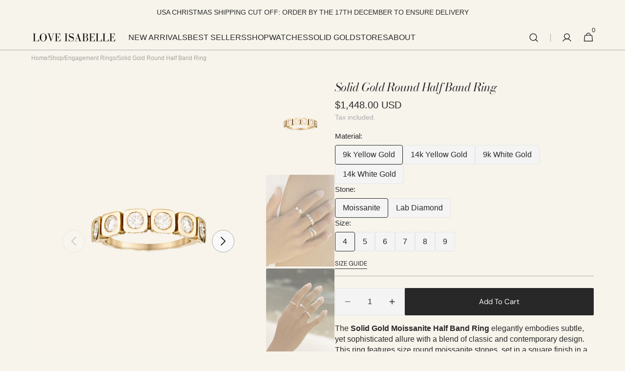

--- FILE ---
content_type: text/html; charset=utf-8
request_url: https://loveisabellejewellery.com/en-us/products/solid-gold-moissanite-half-band
body_size: 66039
content:
<!doctype html>
<html class="no-js" lang="en" data-scheme="light">
  <head>
    <meta charset="utf-8">
    <meta http-equiv="X-UA-Compatible" content="IE=edge">
    <meta name="viewport" content="width=device-width,initial-scale=1">
    <meta name="theme-color" content="">
    <link rel="canonical" href="https://loveisabellejewellery.com/en-us/products/solid-gold-moissanite-half-band">
    <link rel="preconnect" href="https://cdn.shopify.com" crossorigin><link rel="preconnect" href="https://fonts.shopifycdn.com" crossorigin><script>!function(i,n,s,t,a,u,d){i.InstantConfig=i.InstantConfig||{},i.InstantConfig.siteId='site_6KdLnr99ZPu5RHtBzpkBh6VE',i.InstantConfig.customerEmail='',i.InstantConfig.platform='SHOPIFY',d=i.InstantJS=i.InstantJS||{},d.trackQueue=[],d.track=function(){d.trackQueue.push(arguments)},u=n.createElement(s),u.async=!0,u.src=t,a=n.getElementsByTagName(s)[0],a.parentNode.insertBefore(u,a)}(window,document,'script','https://js.instant.one/v1/instant.min.js');</script>
   <script>const ensureInstantJS=()=>{window.InstantJS||(window.InstantJS={}),window.InstantJS.track||(window.InstantJS.trackQueue=[],window.InstantJS.track=function(){window.InstantJS.trackQueue.push(arguments)})};ensureInstantJS();const trackEvent=(()=>{const t=new Set;return e=>{const n=JSON.stringify(e);t.has(n)||!e[0].includes("track")||(t.add(n),window.InstantJS.track("MARKETING_PIXEL_EVENT_FIRED",[{event:e,provider:"META_PLATFORMS"}]))}})();(function(){const e=()=>{if(window.fbq?.callMethod){const t=window.fbq,e=function(){trackEvent([...arguments]),t.apply(this,arguments)};for(const n in t)t.hasOwnProperty(n)&&(e[n]=t[n]);window.fbq=e}else setTimeout(e,1)},t=()=>{const{_fbq:e}=window;if(e&&e.queue){e.queue.forEach(t=>trackEvent([...t]));const n=e.queue.push;e.queue.push=function(...t){trackEvent([...t[0]]);return n.apply(e.queue,t)}}else setTimeout(t,1)};e(),t()})();</script>
    <title>Solid Gold Moissanite Half Band | Affordable Solid Rings</title>

    
      <meta name="description" content="The Solid Gold Moissanite Half Band Ring elegantly embodies subtle, yet sophisticated allure with a blend of classic and contemporary design.">
    

    

<meta property="og:site_name" content="Love Isabelle Jewellery">
<meta property="og:url" content="https://loveisabellejewellery.com/en-us/products/solid-gold-moissanite-half-band">
<meta property="og:title" content="Solid Gold Moissanite Half Band | Affordable Solid Rings">
<meta property="og:type" content="product">
<meta property="og:description" content="The Solid Gold Moissanite Half Band Ring elegantly embodies subtle, yet sophisticated allure with a blend of classic and contemporary design."><meta property="og:image" content="http://loveisabellejewellery.com/cdn/shop/files/PaulaNecklace_2.png?v=1705361208">
  <meta property="og:image:secure_url" content="https://loveisabellejewellery.com/cdn/shop/files/PaulaNecklace_2.png?v=1705361208">
  <meta property="og:image:width" content="1350">
  <meta property="og:image:height" content="1800"><meta property="og:price:amount" content="1,448.00">
  <meta property="og:price:currency" content="USD"><meta name="twitter:card" content="summary_large_image">
<meta name="twitter:title" content="Solid Gold Moissanite Half Band | Affordable Solid Rings">
<meta name="twitter:description" content="The Solid Gold Moissanite Half Band Ring elegantly embodies subtle, yet sophisticated allure with a blend of classic and contemporary design.">


    <script src="//loveisabellejewellery.com/cdn/shop/t/26/assets/constants.js?v=37383056447335370521711998530" defer="defer"></script>
    <script src="//loveisabellejewellery.com/cdn/shop/t/26/assets/pubsub.js?v=34180055027472970951711998547" defer="defer"></script>
    <script src="//loveisabellejewellery.com/cdn/shop/t/26/assets/global.js?v=161999790383450297701711998536" defer="defer"></script><script src="//loveisabellejewellery.com/cdn/shop/t/26/assets/quick-add.js?v=159904177897175425791711998547" defer="defer"></script>
      <script src="//loveisabellejewellery.com/cdn/shop/t/26/assets/product-form.js?v=149469441993518066821711998545" defer="defer"></script>
    

    <script>window.performance && window.performance.mark && window.performance.mark('shopify.content_for_header.start');</script><meta name="google-site-verification" content="NFms0xQ0QFJZdmlFItMXUBoJFYrFMksdsX1qgDS97SQ">
<meta name="google-site-verification" content="dmy1KZ0NLqzRJzf-hKFrWRm7S8rXt2saFwA0hMtbcF0">
<meta name="facebook-domain-verification" content="xdmy7a2v4ok6dxd49zdv6ohq154ydf">
<meta id="shopify-digital-wallet" name="shopify-digital-wallet" content="/27692204167/digital_wallets/dialog">
<meta name="shopify-checkout-api-token" content="00aeb1ec036f203cd2333fd64a4403d2">
<meta id="in-context-paypal-metadata" data-shop-id="27692204167" data-venmo-supported="false" data-environment="production" data-locale="en_US" data-paypal-v4="true" data-currency="USD">
<link rel="alternate" hreflang="x-default" href="https://loveisabellejewellery.com/products/solid-gold-moissanite-half-band">
<link rel="alternate" hreflang="en" href="https://loveisabellejewellery.com/products/solid-gold-moissanite-half-band">
<link rel="alternate" hreflang="en-US" href="https://loveisabellejewellery.com/en-us/products/solid-gold-moissanite-half-band">
<link rel="alternate" hreflang="en-SG" href="https://loveisabellejewellery.com/en-sg/products/solid-gold-moissanite-half-band">
<link rel="alternate" hreflang="en-HK" href="https://loveisabellejewellery.com/en-hk/products/solid-gold-moissanite-half-band">
<link rel="alternate" type="application/json+oembed" href="https://loveisabellejewellery.com/en-us/products/solid-gold-moissanite-half-band.oembed">
<script async="async" src="/checkouts/internal/preloads.js?locale=en-US"></script>
<link rel="preconnect" href="https://shop.app" crossorigin="anonymous">
<script async="async" src="https://shop.app/checkouts/internal/preloads.js?locale=en-US&shop_id=27692204167" crossorigin="anonymous"></script>
<script id="apple-pay-shop-capabilities" type="application/json">{"shopId":27692204167,"countryCode":"AU","currencyCode":"USD","merchantCapabilities":["supports3DS"],"merchantId":"gid:\/\/shopify\/Shop\/27692204167","merchantName":"Love Isabelle Jewellery","requiredBillingContactFields":["postalAddress","email","phone"],"requiredShippingContactFields":["postalAddress","email","phone"],"shippingType":"shipping","supportedNetworks":["visa","masterCard","amex","jcb"],"total":{"type":"pending","label":"Love Isabelle Jewellery","amount":"1.00"},"shopifyPaymentsEnabled":true,"supportsSubscriptions":true}</script>
<script id="shopify-features" type="application/json">{"accessToken":"00aeb1ec036f203cd2333fd64a4403d2","betas":["rich-media-storefront-analytics"],"domain":"loveisabellejewellery.com","predictiveSearch":true,"shopId":27692204167,"locale":"en"}</script>
<script>var Shopify = Shopify || {};
Shopify.shop = "love-isabelle-jewellery.myshopify.com";
Shopify.locale = "en";
Shopify.currency = {"active":"USD","rate":"0.68981886"};
Shopify.country = "US";
Shopify.theme = {"name":"Minimalista","id":139338481892,"schema_name":"Minimalista","schema_version":"1.0.3","theme_store_id":2316,"role":"main"};
Shopify.theme.handle = "null";
Shopify.theme.style = {"id":null,"handle":null};
Shopify.cdnHost = "loveisabellejewellery.com/cdn";
Shopify.routes = Shopify.routes || {};
Shopify.routes.root = "/en-us/";</script>
<script type="module">!function(o){(o.Shopify=o.Shopify||{}).modules=!0}(window);</script>
<script>!function(o){function n(){var o=[];function n(){o.push(Array.prototype.slice.apply(arguments))}return n.q=o,n}var t=o.Shopify=o.Shopify||{};t.loadFeatures=n(),t.autoloadFeatures=n()}(window);</script>
<script>
  window.ShopifyPay = window.ShopifyPay || {};
  window.ShopifyPay.apiHost = "shop.app\/pay";
  window.ShopifyPay.redirectState = null;
</script>
<script id="shop-js-analytics" type="application/json">{"pageType":"product"}</script>
<script defer="defer" async type="module" src="//loveisabellejewellery.com/cdn/shopifycloud/shop-js/modules/v2/client.init-shop-cart-sync_BdyHc3Nr.en.esm.js"></script>
<script defer="defer" async type="module" src="//loveisabellejewellery.com/cdn/shopifycloud/shop-js/modules/v2/chunk.common_Daul8nwZ.esm.js"></script>
<script type="module">
  await import("//loveisabellejewellery.com/cdn/shopifycloud/shop-js/modules/v2/client.init-shop-cart-sync_BdyHc3Nr.en.esm.js");
await import("//loveisabellejewellery.com/cdn/shopifycloud/shop-js/modules/v2/chunk.common_Daul8nwZ.esm.js");

  window.Shopify.SignInWithShop?.initShopCartSync?.({"fedCMEnabled":true,"windoidEnabled":true});

</script>
<script>
  window.Shopify = window.Shopify || {};
  if (!window.Shopify.featureAssets) window.Shopify.featureAssets = {};
  window.Shopify.featureAssets['shop-js'] = {"shop-cart-sync":["modules/v2/client.shop-cart-sync_QYOiDySF.en.esm.js","modules/v2/chunk.common_Daul8nwZ.esm.js"],"init-fed-cm":["modules/v2/client.init-fed-cm_DchLp9rc.en.esm.js","modules/v2/chunk.common_Daul8nwZ.esm.js"],"shop-button":["modules/v2/client.shop-button_OV7bAJc5.en.esm.js","modules/v2/chunk.common_Daul8nwZ.esm.js"],"init-windoid":["modules/v2/client.init-windoid_DwxFKQ8e.en.esm.js","modules/v2/chunk.common_Daul8nwZ.esm.js"],"shop-cash-offers":["modules/v2/client.shop-cash-offers_DWtL6Bq3.en.esm.js","modules/v2/chunk.common_Daul8nwZ.esm.js","modules/v2/chunk.modal_CQq8HTM6.esm.js"],"shop-toast-manager":["modules/v2/client.shop-toast-manager_CX9r1SjA.en.esm.js","modules/v2/chunk.common_Daul8nwZ.esm.js"],"init-shop-email-lookup-coordinator":["modules/v2/client.init-shop-email-lookup-coordinator_UhKnw74l.en.esm.js","modules/v2/chunk.common_Daul8nwZ.esm.js"],"pay-button":["modules/v2/client.pay-button_DzxNnLDY.en.esm.js","modules/v2/chunk.common_Daul8nwZ.esm.js"],"avatar":["modules/v2/client.avatar_BTnouDA3.en.esm.js"],"init-shop-cart-sync":["modules/v2/client.init-shop-cart-sync_BdyHc3Nr.en.esm.js","modules/v2/chunk.common_Daul8nwZ.esm.js"],"shop-login-button":["modules/v2/client.shop-login-button_D8B466_1.en.esm.js","modules/v2/chunk.common_Daul8nwZ.esm.js","modules/v2/chunk.modal_CQq8HTM6.esm.js"],"init-customer-accounts-sign-up":["modules/v2/client.init-customer-accounts-sign-up_C8fpPm4i.en.esm.js","modules/v2/client.shop-login-button_D8B466_1.en.esm.js","modules/v2/chunk.common_Daul8nwZ.esm.js","modules/v2/chunk.modal_CQq8HTM6.esm.js"],"init-shop-for-new-customer-accounts":["modules/v2/client.init-shop-for-new-customer-accounts_CVTO0Ztu.en.esm.js","modules/v2/client.shop-login-button_D8B466_1.en.esm.js","modules/v2/chunk.common_Daul8nwZ.esm.js","modules/v2/chunk.modal_CQq8HTM6.esm.js"],"init-customer-accounts":["modules/v2/client.init-customer-accounts_dRgKMfrE.en.esm.js","modules/v2/client.shop-login-button_D8B466_1.en.esm.js","modules/v2/chunk.common_Daul8nwZ.esm.js","modules/v2/chunk.modal_CQq8HTM6.esm.js"],"shop-follow-button":["modules/v2/client.shop-follow-button_CkZpjEct.en.esm.js","modules/v2/chunk.common_Daul8nwZ.esm.js","modules/v2/chunk.modal_CQq8HTM6.esm.js"],"lead-capture":["modules/v2/client.lead-capture_BntHBhfp.en.esm.js","modules/v2/chunk.common_Daul8nwZ.esm.js","modules/v2/chunk.modal_CQq8HTM6.esm.js"],"checkout-modal":["modules/v2/client.checkout-modal_CfxcYbTm.en.esm.js","modules/v2/chunk.common_Daul8nwZ.esm.js","modules/v2/chunk.modal_CQq8HTM6.esm.js"],"shop-login":["modules/v2/client.shop-login_Da4GZ2H6.en.esm.js","modules/v2/chunk.common_Daul8nwZ.esm.js","modules/v2/chunk.modal_CQq8HTM6.esm.js"],"payment-terms":["modules/v2/client.payment-terms_MV4M3zvL.en.esm.js","modules/v2/chunk.common_Daul8nwZ.esm.js","modules/v2/chunk.modal_CQq8HTM6.esm.js"]};
</script>
<script>(function() {
  var isLoaded = false;
  function asyncLoad() {
    if (isLoaded) return;
    isLoaded = true;
    var urls = ["https:\/\/instafeed.nfcube.com\/cdn\/57c341ba38708bb6c0bb942fa5eac7ee.js?shop=love-isabelle-jewellery.myshopify.com","https:\/\/t.cfjump.com\/tag\/78600?shop=love-isabelle-jewellery.myshopify.com","https:\/\/cdn.shopify.com\/s\/files\/1\/0276\/9220\/4167\/t\/26\/assets\/instant-pixel-site_6KdLnr99ZPu5RHtBzpkBh6VE.js?v=1768571548\u0026shop=love-isabelle-jewellery.myshopify.com"];
    for (var i = 0; i < urls.length; i++) {
      var s = document.createElement('script');
      s.type = 'text/javascript';
      s.async = true;
      s.src = urls[i];
      var x = document.getElementsByTagName('script')[0];
      x.parentNode.insertBefore(s, x);
    }
  };
  if(window.attachEvent) {
    window.attachEvent('onload', asyncLoad);
  } else {
    window.addEventListener('load', asyncLoad, false);
  }
})();</script>
<script id="__st">var __st={"a":27692204167,"offset":39600,"reqid":"2ce82198-8cff-4796-b84b-6d5f5dfb6057-1769027879","pageurl":"loveisabellejewellery.com\/en-us\/products\/solid-gold-moissanite-half-band","u":"d866b8e11859","p":"product","rtyp":"product","rid":8129171521764};</script>
<script>window.ShopifyPaypalV4VisibilityTracking = true;</script>
<script id="captcha-bootstrap">!function(){'use strict';const t='contact',e='account',n='new_comment',o=[[t,t],['blogs',n],['comments',n],[t,'customer']],c=[[e,'customer_login'],[e,'guest_login'],[e,'recover_customer_password'],[e,'create_customer']],r=t=>t.map((([t,e])=>`form[action*='/${t}']:not([data-nocaptcha='true']) input[name='form_type'][value='${e}']`)).join(','),a=t=>()=>t?[...document.querySelectorAll(t)].map((t=>t.form)):[];function s(){const t=[...o],e=r(t);return a(e)}const i='password',u='form_key',d=['recaptcha-v3-token','g-recaptcha-response','h-captcha-response',i],f=()=>{try{return window.sessionStorage}catch{return}},m='__shopify_v',_=t=>t.elements[u];function p(t,e,n=!1){try{const o=window.sessionStorage,c=JSON.parse(o.getItem(e)),{data:r}=function(t){const{data:e,action:n}=t;return t[m]||n?{data:e,action:n}:{data:t,action:n}}(c);for(const[e,n]of Object.entries(r))t.elements[e]&&(t.elements[e].value=n);n&&o.removeItem(e)}catch(o){console.error('form repopulation failed',{error:o})}}const l='form_type',E='cptcha';function T(t){t.dataset[E]=!0}const w=window,h=w.document,L='Shopify',v='ce_forms',y='captcha';let A=!1;((t,e)=>{const n=(g='f06e6c50-85a8-45c8-87d0-21a2b65856fe',I='https://cdn.shopify.com/shopifycloud/storefront-forms-hcaptcha/ce_storefront_forms_captcha_hcaptcha.v1.5.2.iife.js',D={infoText:'Protected by hCaptcha',privacyText:'Privacy',termsText:'Terms'},(t,e,n)=>{const o=w[L][v],c=o.bindForm;if(c)return c(t,g,e,D).then(n);var r;o.q.push([[t,g,e,D],n]),r=I,A||(h.body.append(Object.assign(h.createElement('script'),{id:'captcha-provider',async:!0,src:r})),A=!0)});var g,I,D;w[L]=w[L]||{},w[L][v]=w[L][v]||{},w[L][v].q=[],w[L][y]=w[L][y]||{},w[L][y].protect=function(t,e){n(t,void 0,e),T(t)},Object.freeze(w[L][y]),function(t,e,n,w,h,L){const[v,y,A,g]=function(t,e,n){const i=e?o:[],u=t?c:[],d=[...i,...u],f=r(d),m=r(i),_=r(d.filter((([t,e])=>n.includes(e))));return[a(f),a(m),a(_),s()]}(w,h,L),I=t=>{const e=t.target;return e instanceof HTMLFormElement?e:e&&e.form},D=t=>v().includes(t);t.addEventListener('submit',(t=>{const e=I(t);if(!e)return;const n=D(e)&&!e.dataset.hcaptchaBound&&!e.dataset.recaptchaBound,o=_(e),c=g().includes(e)&&(!o||!o.value);(n||c)&&t.preventDefault(),c&&!n&&(function(t){try{if(!f())return;!function(t){const e=f();if(!e)return;const n=_(t);if(!n)return;const o=n.value;o&&e.removeItem(o)}(t);const e=Array.from(Array(32),(()=>Math.random().toString(36)[2])).join('');!function(t,e){_(t)||t.append(Object.assign(document.createElement('input'),{type:'hidden',name:u})),t.elements[u].value=e}(t,e),function(t,e){const n=f();if(!n)return;const o=[...t.querySelectorAll(`input[type='${i}']`)].map((({name:t})=>t)),c=[...d,...o],r={};for(const[a,s]of new FormData(t).entries())c.includes(a)||(r[a]=s);n.setItem(e,JSON.stringify({[m]:1,action:t.action,data:r}))}(t,e)}catch(e){console.error('failed to persist form',e)}}(e),e.submit())}));const S=(t,e)=>{t&&!t.dataset[E]&&(n(t,e.some((e=>e===t))),T(t))};for(const o of['focusin','change'])t.addEventListener(o,(t=>{const e=I(t);D(e)&&S(e,y())}));const B=e.get('form_key'),M=e.get(l),P=B&&M;t.addEventListener('DOMContentLoaded',(()=>{const t=y();if(P)for(const e of t)e.elements[l].value===M&&p(e,B);[...new Set([...A(),...v().filter((t=>'true'===t.dataset.shopifyCaptcha))])].forEach((e=>S(e,t)))}))}(h,new URLSearchParams(w.location.search),n,t,e,['guest_login'])})(!0,!0)}();</script>
<script integrity="sha256-4kQ18oKyAcykRKYeNunJcIwy7WH5gtpwJnB7kiuLZ1E=" data-source-attribution="shopify.loadfeatures" defer="defer" src="//loveisabellejewellery.com/cdn/shopifycloud/storefront/assets/storefront/load_feature-a0a9edcb.js" crossorigin="anonymous"></script>
<script crossorigin="anonymous" defer="defer" src="//loveisabellejewellery.com/cdn/shopifycloud/storefront/assets/shopify_pay/storefront-65b4c6d7.js?v=20250812"></script>
<script data-source-attribution="shopify.dynamic_checkout.dynamic.init">var Shopify=Shopify||{};Shopify.PaymentButton=Shopify.PaymentButton||{isStorefrontPortableWallets:!0,init:function(){window.Shopify.PaymentButton.init=function(){};var t=document.createElement("script");t.src="https://loveisabellejewellery.com/cdn/shopifycloud/portable-wallets/latest/portable-wallets.en.js",t.type="module",document.head.appendChild(t)}};
</script>
<script data-source-attribution="shopify.dynamic_checkout.buyer_consent">
  function portableWalletsHideBuyerConsent(e){var t=document.getElementById("shopify-buyer-consent"),n=document.getElementById("shopify-subscription-policy-button");t&&n&&(t.classList.add("hidden"),t.setAttribute("aria-hidden","true"),n.removeEventListener("click",e))}function portableWalletsShowBuyerConsent(e){var t=document.getElementById("shopify-buyer-consent"),n=document.getElementById("shopify-subscription-policy-button");t&&n&&(t.classList.remove("hidden"),t.removeAttribute("aria-hidden"),n.addEventListener("click",e))}window.Shopify?.PaymentButton&&(window.Shopify.PaymentButton.hideBuyerConsent=portableWalletsHideBuyerConsent,window.Shopify.PaymentButton.showBuyerConsent=portableWalletsShowBuyerConsent);
</script>
<script data-source-attribution="shopify.dynamic_checkout.cart.bootstrap">document.addEventListener("DOMContentLoaded",(function(){function t(){return document.querySelector("shopify-accelerated-checkout-cart, shopify-accelerated-checkout")}if(t())Shopify.PaymentButton.init();else{new MutationObserver((function(e,n){t()&&(Shopify.PaymentButton.init(),n.disconnect())})).observe(document.body,{childList:!0,subtree:!0})}}));
</script>
<script id='scb4127' type='text/javascript' async='' src='https://loveisabellejewellery.com/cdn/shopifycloud/privacy-banner/storefront-banner.js'></script><link id="shopify-accelerated-checkout-styles" rel="stylesheet" media="screen" href="https://loveisabellejewellery.com/cdn/shopifycloud/portable-wallets/latest/accelerated-checkout-backwards-compat.css" crossorigin="anonymous">
<style id="shopify-accelerated-checkout-cart">
        #shopify-buyer-consent {
  margin-top: 1em;
  display: inline-block;
  width: 100%;
}

#shopify-buyer-consent.hidden {
  display: none;
}

#shopify-subscription-policy-button {
  background: none;
  border: none;
  padding: 0;
  text-decoration: underline;
  font-size: inherit;
  cursor: pointer;
}

#shopify-subscription-policy-button::before {
  box-shadow: none;
}

      </style>
<script id="sections-script" data-sections="main-product,header,footer" defer="defer" src="//loveisabellejewellery.com/cdn/shop/t/26/compiled_assets/scripts.js?v=6777"></script>
<script>window.performance && window.performance.mark && window.performance.mark('shopify.content_for_header.end');</script>


    <style data-shopify>
          
          @font-face {
  font-family: "Bodoni Moda";
  font-weight: 400;
  font-style: italic;
  font-display: swap;
  src: url("//loveisabellejewellery.com/cdn/fonts/bodoni_moda/bodonimoda_i4.4d7d6dcd28539d05c34746a790d428e621a34321.woff2") format("woff2"),
       url("//loveisabellejewellery.com/cdn/fonts/bodoni_moda/bodonimoda_i4.47427f01d2c6bc1acfc811bad9213cf287ad6b97.woff") format("woff");
}

          @font-face {
  font-family: "Bodoni Moda";
  font-weight: 400;
  font-style: italic;
  font-display: swap;
  src: url("//loveisabellejewellery.com/cdn/fonts/bodoni_moda/bodonimoda_i4.4d7d6dcd28539d05c34746a790d428e621a34321.woff2") format("woff2"),
       url("//loveisabellejewellery.com/cdn/fonts/bodoni_moda/bodonimoda_i4.47427f01d2c6bc1acfc811bad9213cf287ad6b97.woff") format("woff");
}

          @font-face {
  font-family: "DM Sans";
  font-weight: 400;
  font-style: normal;
  font-display: swap;
  src: url("//loveisabellejewellery.com/cdn/fonts/dm_sans/dmsans_n4.ec80bd4dd7e1a334c969c265873491ae56018d72.woff2") format("woff2"),
       url("//loveisabellejewellery.com/cdn/fonts/dm_sans/dmsans_n4.87bdd914d8a61247b911147ae68e754d695c58a6.woff") format("woff");
}

          @font-face {
  font-family: "Bodoni Moda";
  font-weight: 400;
  font-style: italic;
  font-display: swap;
  src: url("//loveisabellejewellery.com/cdn/fonts/bodoni_moda/bodonimoda_i4.4d7d6dcd28539d05c34746a790d428e621a34321.woff2") format("woff2"),
       url("//loveisabellejewellery.com/cdn/fonts/bodoni_moda/bodonimoda_i4.47427f01d2c6bc1acfc811bad9213cf287ad6b97.woff") format("woff");
}

          
          
          
          
          
          @font-face {
  font-family: "Bodoni Moda";
  font-weight: 400;
  font-style: italic;
  font-display: swap;
  src: url("//loveisabellejewellery.com/cdn/fonts/bodoni_moda/bodonimoda_i4.4d7d6dcd28539d05c34746a790d428e621a34321.woff2") format("woff2"),
       url("//loveisabellejewellery.com/cdn/fonts/bodoni_moda/bodonimoda_i4.47427f01d2c6bc1acfc811bad9213cf287ad6b97.woff") format("woff");
}

          

          
        :root,
          	[data-scheme=light] .color-background-1 {
          		--color-background: 247,244,236;
              --color-background-secondary: 245,245,245;
          		
          			--gradient-background: #f7f4ec;
          		
          		--color-foreground: 40, 40, 40;
          		--color-foreground-secondary: 169, 169, 169;
          		--color-foreground-title: 40, 40, 40;

          		--color-button-text: 249, 249, 249;
          		--color-button-text-hover: 249, 249, 249;
          		--color-button: 40, 40, 40;
          		--color-button-hover: 53, 53, 53;

          		--color-button-secondary: 249, 249, 249;
          		--color-button-secondary-hover: 238, 238, 238;
          		--color-button-secondary-text: 40, 40, 40;
          		--color-button-secondary-text-hover: 40, 40, 40;

          		--color-button-tertiary-text: 40, 40, 40;
          		--color-button-tertiary-text-hover: 249, 249, 249;
          		--color-button-tertiary: 40, 40, 40;
          		--color-button-tertiary-hover: 40, 40, 40;

          		--color-overlay: 0, 0, 0;
          		--color-border-input: 229, 229, 229;
          		--color-border-input-hover: 229, 229, 229;
          		--color-background-input: 244, 244, 244;
          		--color-background-input-hover: 229, 229, 229;
          		--color-border: 169, 169, 169;
          	}
          	@media (prefers-color-scheme: light) {
        	:root,
          		[data-scheme=auto] .color-background-1 {
          			--color-background: 247,244,236;
                --color-background-secondaryu: 245,245,245;
          			
          				--gradient-background: #f7f4ec;
          			
          			--color-foreground: 40, 40, 40;
          			--color-foreground-secondary: 169, 169, 169;
          			--color-foreground-title: 40, 40, 40;

          			--color-button-text: 249, 249, 249;
          			--color-button-text-hover: 249, 249, 249;
          			--color-button: 40, 40, 40;
          			--color-button-hover: 53, 53, 53;

          			--color-button-secondary: 249, 249, 249;
          			--color-button-secondary-hover: 238, 238, 238;
          			--color-button-secondary-text: 40, 40, 40;
          			--color-button-secondary-text-hover: 40, 40, 40;

          			--color-button-tertiary-text: 40, 40, 40;
          			--color-button-tertiary-text-hover: 249, 249, 249;
          			--color-button-tertiary: 40, 40, 40;
          			--color-button-tertiary-hover: 40, 40, 40;

          			--color-overlay: 0, 0, 0;
          			--color-border-input: 229, 229, 229;
          			--color-border-input-hover: 229, 229, 229;
          			--color-background-input: 244, 244, 244;
          			--color-background-input-hover: 229, 229, 229;
          			--color-border: 169, 169, 169;
          		}
          	}
          
        
          	[data-scheme=light] .color-background-2 {
          		--color-background: 3,19,53;
              --color-background-secondary: 249,249,249;
          		
          			--gradient-background: #031335;
          		
          		--color-foreground: 255, 255, 255;
          		--color-foreground-secondary: 18, 31, 57;
          		--color-foreground-title: 40, 40, 40;

          		--color-button-text: 249, 249, 249;
          		--color-button-text-hover: 249, 249, 249;
          		--color-button: 40, 40, 40;
          		--color-button-hover: 53, 53, 53;

          		--color-button-secondary: 249, 249, 249;
          		--color-button-secondary-hover: 238, 238, 238;
          		--color-button-secondary-text: 40, 40, 40;
          		--color-button-secondary-text-hover: 40, 40, 40;

          		--color-button-tertiary-text: 40, 40, 40;
          		--color-button-tertiary-text-hover: 249, 249, 249;
          		--color-button-tertiary: 40, 40, 40;
          		--color-button-tertiary-hover: 40, 40, 40;

          		--color-overlay: 0, 0, 0;
          		--color-border-input: 229, 229, 229;
          		--color-border-input-hover: 229, 229, 229;
          		--color-background-input: 244, 244, 244;
          		--color-background-input-hover: 229, 229, 229;
          		--color-border: 229, 229, 229;
          	}
          	@media (prefers-color-scheme: light) {
        	
          		[data-scheme=auto] .color-background-2 {
          			--color-background: 3,19,53;
                --color-background-secondaryu: 249,249,249;
          			
          				--gradient-background: #031335;
          			
          			--color-foreground: 255, 255, 255;
          			--color-foreground-secondary: 18, 31, 57;
          			--color-foreground-title: 40, 40, 40;

          			--color-button-text: 249, 249, 249;
          			--color-button-text-hover: 249, 249, 249;
          			--color-button: 40, 40, 40;
          			--color-button-hover: 53, 53, 53;

          			--color-button-secondary: 249, 249, 249;
          			--color-button-secondary-hover: 238, 238, 238;
          			--color-button-secondary-text: 40, 40, 40;
          			--color-button-secondary-text-hover: 40, 40, 40;

          			--color-button-tertiary-text: 40, 40, 40;
          			--color-button-tertiary-text-hover: 249, 249, 249;
          			--color-button-tertiary: 40, 40, 40;
          			--color-button-tertiary-hover: 40, 40, 40;

          			--color-overlay: 0, 0, 0;
          			--color-border-input: 229, 229, 229;
          			--color-border-input-hover: 229, 229, 229;
          			--color-background-input: 244, 244, 244;
          			--color-background-input-hover: 229, 229, 229;
          			--color-border: 229, 229, 229;
          		}
          	}
          
        
          	[data-scheme=light] .color-background-3 {
          		--color-background: 40,40,40;
              --color-background-secondary: 31,31,31;
          		
          			--gradient-background: #282828;
          		
          		--color-foreground: 249, 249, 249;
          		--color-foreground-secondary: 255, 255, 255;
          		--color-foreground-title: 249, 249, 249;

          		--color-button-text: 249, 249, 249;
          		--color-button-text-hover: 249, 249, 249;
          		--color-button: 40, 40, 40;
          		--color-button-hover: 53, 53, 53;

          		--color-button-secondary: 249, 249, 249;
          		--color-button-secondary-hover: 238, 238, 238;
          		--color-button-secondary-text: 40, 40, 40;
          		--color-button-secondary-text-hover: 40, 40, 40;

          		--color-button-tertiary-text: 40, 40, 40;
          		--color-button-tertiary-text-hover: 249, 249, 249;
          		--color-button-tertiary: 40, 40, 40;
          		--color-button-tertiary-hover: 40, 40, 40;

          		--color-overlay: 105, 105, 105;
          		--color-border-input: 62, 62, 62;
          		--color-border-input-hover: 62, 62, 62;
          		--color-background-input: 53, 53, 53;
          		--color-background-input-hover: 62, 62, 62;
          		--color-border: 62, 62, 62;
          	}
          	@media (prefers-color-scheme: light) {
        	
          		[data-scheme=auto] .color-background-3 {
          			--color-background: 40,40,40;
                --color-background-secondaryu: 31,31,31;
          			
          				--gradient-background: #282828;
          			
          			--color-foreground: 249, 249, 249;
          			--color-foreground-secondary: 255, 255, 255;
          			--color-foreground-title: 249, 249, 249;

          			--color-button-text: 249, 249, 249;
          			--color-button-text-hover: 249, 249, 249;
          			--color-button: 40, 40, 40;
          			--color-button-hover: 53, 53, 53;

          			--color-button-secondary: 249, 249, 249;
          			--color-button-secondary-hover: 238, 238, 238;
          			--color-button-secondary-text: 40, 40, 40;
          			--color-button-secondary-text-hover: 40, 40, 40;

          			--color-button-tertiary-text: 40, 40, 40;
          			--color-button-tertiary-text-hover: 249, 249, 249;
          			--color-button-tertiary: 40, 40, 40;
          			--color-button-tertiary-hover: 40, 40, 40;

          			--color-overlay: 105, 105, 105;
          			--color-border-input: 62, 62, 62;
          			--color-border-input-hover: 62, 62, 62;
          			--color-background-input: 53, 53, 53;
          			--color-background-input-hover: 62, 62, 62;
          			--color-border: 62, 62, 62;
          		}
          	}
          
        
          	[data-scheme=light] .color-background-4 {
          		--color-background: 247,244,236;
              --color-background-secondary: 40,40,40;
          		
          			--gradient-background: #f7f4ec;
          		
          		--color-foreground: 0, 0, 0;
          		--color-foreground-secondary: 255, 255, 255;
          		--color-foreground-title: 0, 0, 0;

          		--color-button-text: 249, 249, 249;
          		--color-button-text-hover: 249, 249, 249;
          		--color-button: 40, 40, 40;
          		--color-button-hover: 53, 53, 53;

          		--color-button-secondary: 249, 249, 249;
          		--color-button-secondary-hover: 238, 238, 238;
          		--color-button-secondary-text: 40, 40, 40;
          		--color-button-secondary-text-hover: 40, 40, 40;

          		--color-button-tertiary-text: 40, 40, 40;
          		--color-button-tertiary-text-hover: 249, 249, 249;
          		--color-button-tertiary: 40, 40, 40;
          		--color-button-tertiary-hover: 40, 40, 40;

          		--color-overlay: 0, 0, 0;
          		--color-border-input: 62, 62, 62;
          		--color-border-input-hover: 62, 62, 62;
          		--color-background-input: 53, 53, 53;
          		--color-background-input-hover: 62, 62, 62;
          		--color-border: 62, 62, 62;
          	}
          	@media (prefers-color-scheme: light) {
        	
          		[data-scheme=auto] .color-background-4 {
          			--color-background: 247,244,236;
                --color-background-secondaryu: 40,40,40;
          			
          				--gradient-background: #f7f4ec;
          			
          			--color-foreground: 0, 0, 0;
          			--color-foreground-secondary: 255, 255, 255;
          			--color-foreground-title: 0, 0, 0;

          			--color-button-text: 249, 249, 249;
          			--color-button-text-hover: 249, 249, 249;
          			--color-button: 40, 40, 40;
          			--color-button-hover: 53, 53, 53;

          			--color-button-secondary: 249, 249, 249;
          			--color-button-secondary-hover: 238, 238, 238;
          			--color-button-secondary-text: 40, 40, 40;
          			--color-button-secondary-text-hover: 40, 40, 40;

          			--color-button-tertiary-text: 40, 40, 40;
          			--color-button-tertiary-text-hover: 249, 249, 249;
          			--color-button-tertiary: 40, 40, 40;
          			--color-button-tertiary-hover: 40, 40, 40;

          			--color-overlay: 0, 0, 0;
          			--color-border-input: 62, 62, 62;
          			--color-border-input-hover: 62, 62, 62;
          			--color-background-input: 53, 53, 53;
          			--color-background-input-hover: 62, 62, 62;
          			--color-border: 62, 62, 62;
          		}
          	}
          

          body, .color-background-1, .color-background-2, .color-background-3, .color-background-4 {
          color: rgba(var(--color-foreground));
          //background-color: rgb(var(--color-background));
          background: rgb(var(--color-background));
	        background: var(--gradient-background);
          background-attachment: fixed;
          }

          :root {
          	--announcement-height: 0px;
          	--header-height: 0px;
          	--breadcrumbs-height: 0px;

          	--spaced-section: 5rem;

          	--font-body-family: "system_ui", -apple-system, 'Segoe UI', Roboto, 'Helvetica Neue', 'Noto Sans', 'Liberation Sans', Arial, sans-serif, 'Apple Color Emoji', 'Segoe UI Emoji', 'Segoe UI Symbol', 'Noto Color Emoji';
          	--font-body-style: normal;
          	--font-body-weight: 400;

          	--font-body-scale: 1.0;
          	--font-body-line-height: 1.4;

          	--font-heading-family: "Bodoni Moda", serif;
          	--font-heading-style: italic;
          	--font-heading-weight: 400;
          	--font-heading-letter-spacing: 0.2em;
          	--font-heading-line-height: 1;

          	--font-subtitle-family: "Instrument Sans", sans-serif;
          	--font-subtitle-style: normal;
          	--font-subtitle-weight: 400;
          	--font-subtitle-text-transform: uppercase;
          	--font-subtitle-scale: 1.0;

          	--font-heading-h1-scale: 1.0;
          	--font-heading-h2-scale: 1.0;
          	--font-heading-h3-scale: 1.0;
          	--font-heading-h4-scale: 1.0;
          	--font-heading-h5-scale: 1.0;

          	--font-heading-card-family: "Bodoni Moda", serif;
          	--font-heading-card-style: italic;
          	--font-heading-card-weight: 400;
          	--font-text-card-family: "system_ui", -apple-system, 'Segoe UI', Roboto, 'Helvetica Neue', 'Noto Sans', 'Liberation Sans', Arial, sans-serif, 'Apple Color Emoji', 'Segoe UI Emoji', 'Segoe UI Symbol', 'Noto Color Emoji';
          	--font-text-card-style: normal;
          	--font-text-card-weight: 400;

          	--font-heading-card-scale: 1.5;
          	--font-text-card-scale: 1.0;

          	--font-button-family: "DM Sans", sans-serif;
          	--font-button-style: normal;
          	--font-button-weight: 400;
          	--font-button-text-transform: uppercase;

          	--font-button-family: "DM Sans", sans-serif;
          	--font-button-style: normal;
          	--font-button-weight: 400;
          	--font-button-text-transform: uppercase;
          	--font-button-letter-spacing: 0;
          	--font-subtitle-letter-spacing: 0;

          	--font-header-menu-family: "system_ui", -apple-system, 'Segoe UI', Roboto, 'Helvetica Neue', 'Noto Sans', 'Liberation Sans', Arial, sans-serif, 'Apple Color Emoji', 'Segoe UI Emoji', 'Segoe UI Symbol', 'Noto Color Emoji';
          	--font-header-menu-style: normal;
          	--font-header-menu-weight: 400;
          	--font-header-menu-text-transform: uppercase;

          	--font-footer-menu-family: "Libre Franklin", sans-serif;
          	--font-footer-menu-style: normal;
          	--font-footer-menu-weight: 400;
          	--font-footer-link-size: px;
          	--font-footer-bottom-link-size: px;

          	--font-popups-heading-family: "system_ui", -apple-system, 'Segoe UI', Roboto, 'Helvetica Neue', 'Noto Sans', 'Liberation Sans', Arial, sans-serif, 'Apple Color Emoji', 'Segoe UI Emoji', 'Segoe UI Symbol', 'Noto Color Emoji';
            --font-popups-heading-style: normal;
            --font-popups-heading-weight: 400;
            --font-popups-text-family: "system_ui", -apple-system, 'Segoe UI', Roboto, 'Helvetica Neue', 'Noto Sans', 'Liberation Sans', Arial, sans-serif, 'Apple Color Emoji', 'Segoe UI Emoji', 'Segoe UI Symbol', 'Noto Color Emoji';
            --font-popups-text-style: normal;
            --font-popups-text-weight: 400;
            --font-popup-heading-scale: 1.09;
            --font-popup-desc-scale: 1.0;
            --font-popup-text-scale: 1.07;
            --font-notification-heading-scale: 1.0;
            --font-notification-text-scale: 1.0;

          	--border-radius-button: 2px;
          	--payment-terms-background-color: ;
          	--color-card-price-new: 40, 40, 40;
          	--color-card-price-old: 169, 169, 169;
          }

          @media screen and (min-width: 990px) {
          	:root {
          		--spaced-section: 16rem;
          	}
          }

          *,
          *::before,
          *::after {
          box-sizing: inherit;
          }

          html {
          box-sizing: border-box;
          font-size: 10px;
          height: 100%;
          }

          body {
          position: relative;
          display: grid;
          grid-template-rows: auto auto 1fr auto;
          grid-template-columns: 100%;
          min-height: 100%;
          margin: 0;
          font-size: calc(var(--font-body-scale) * 1rem - 0.2rem);
          line-height: 1.4;
          font-family: var(--font-body-family);
          font-style: var(--font-body-style);
          font-weight: var(--font-body-weight);
          overflow-x: hidden;
          }

      @media screen and (min-width: 750px) {
      	body {
      		font-size: calc(var(--font-body-scale) * 1rem - 0.1rem);
      	}
      }

      @media screen and (min-width: 1360px) {
      	body {
      		font-size: calc(var(--font-body-scale) * 1rem);
      	}
      }
    </style>
    <style data-shopify>
  
  [data-scheme=dark] .color-background-1 {
  	--color-background: 31, 31, 31;
  	--color-overlay: 0, 0, 0;
  	--gradient-background: rgb(31, 31, 31);
  	--color-foreground: 229, 229, 229;
  	--color-foreground-secondary: 169, 169, 169;
  	--color-foreground-title: 229, 229, 229;
  	--color-border-input: 53, 53, 53;
  	--color-border-input-hover: 10, 10, 10;
  	--color-background-input: 31, 31, 31;
  	--color-background-input-hover: 10, 10, 10;
  	--color-border: 53, 53, 53;
  	--color-announcement-bar: 0, 0, 0;
  	--color-announcement-bar-background-1: 0, 0, 0;
  	--color-link: 229, 229, 229;
  	--alpha-link: 0.5;
  	--color-button: 53, 53, 53;
  	--color-button-hover: 0, 0, 0;
  	--color-button-text: 229, 229, 229;
  	--color-button-text-hover: 229, 229, 229;
  	--color-button-secondary: 53, 53, 53;
  	--color-button-secondary-hover: 0, 0, 0;
  	--color-button-secondary-text: 229, 229, 229;
  	--color-button-secondary-text-hover: 229, 229, 229;
  	--color-button-tertiary: 229, 229, 229;
  	--color-button-tertiary-hover: 53, 53, 53;
  	--color-button-tertiary-text: 229, 229, 229;
  	--color-button-tertiary-text-hover: 229, 229, 229;
  	--alpha-button-background: 1;
  	--alpha-button-border: 1;
  	--color-social: 229, 229, 229;
  	--color-placeholder-input: 229, 229, 229;
  	--color-card-price-new: 229, 229, 229;
  	--color-card-price-old: 169, 169, 169;
  	--color-error-background: 0, 0, 0;
  	--color-title-text: 229, 229, 229;
  }
  @media (prefers-color-scheme: dark) {
  	[data-scheme=auto] .color-background-1 {
  		--color-background: 31, 31, 31;
  		--gradient-background: rgb(31, 31, 31);
  		--color-overlay: 0, 0, 0;
  		--color-foreground: 229, 229, 229;
  		--color-foreground-secondary: 169, 169, 169;
  		--color-foreground-title: 229, 229, 229;
  		--color-border-input: 53, 53, 53;
  		--color-border-input-hover: 10, 10, 10;
  		--color-background-input: 31, 31, 31;
  		--color-background-input-hover: 10, 10, 10;
  		--color-border: 53, 53, 53;
  		--color-announcement-bar: 0, 0, 0;
  		--color-announcement-bar-background-1: 0, 0, 0;
  		--color-link: 229, 229, 229;
  		--alpha-link: 0.5;
  		--color-button: 53, 53, 53;
  		--color-button-hover: 0, 0, 0;
  		--color-button-text: 229, 229, 229;
  		--color-button-text-hover: 229, 229, 229;
  		--color-button-secondary: 53, 53, 53;
  		--color-button-secondary-hover: 0, 0, 0;
  		--color-button-secondary-text: 229, 229, 229;
  		--color-button-secondary-text-hover: 229, 229, 229;
  		--color-button-tertiary: 229, 229, 229;
  		--color-button-tertiary-hover: 53, 53, 53;
  		--color-button-tertiary-text: 229, 229, 229;
  		--color-button-tertiary-text-hover: 229, 229, 229;
  		--alpha-button-background: 1;
  		--alpha-button-border: 1;
  		--color-social: 229, 229, 229;
  		--color-placeholder-input: 229, 229, 229;
  		--color-card-price-new: 229, 229, 229;
  		--color-card-price-old: 169, 169, 169;
  		--color-error-background: 0, 0, 0;
  		--color-title-text: 229, 229, 229;
  	}
  }
  
  [data-scheme=dark] .color-background-2 {
  	--color-background: 31, 31, 31;
  	--color-overlay: 0, 0, 0;
  	--gradient-background: rgb(31, 31, 31);
  	--color-foreground: 229, 229, 229;
  	--color-foreground-secondary: 169, 169, 169;
  	--color-foreground-title: 229, 229, 229;
  	--color-border-input: 53, 53, 53;
  	--color-border-input-hover: 10, 10, 10;
  	--color-background-input: 31, 31, 31;
  	--color-background-input-hover: 10, 10, 10;
  	--color-border: 53, 53, 53;
  	--color-announcement-bar: 0, 0, 0;
  	--color-announcement-bar-background-1: 0, 0, 0;
  	--color-link: 229, 229, 229;
  	--alpha-link: 0.5;
  	--color-button: 53, 53, 53;
  	--color-button-hover: 0, 0, 0;
  	--color-button-text: 229, 229, 229;
  	--color-button-text-hover: 229, 229, 229;
  	--color-button-secondary: 53, 53, 53;
  	--color-button-secondary-hover: 0, 0, 0;
  	--color-button-secondary-text: 229, 229, 229;
  	--color-button-secondary-text-hover: 229, 229, 229;
  	--color-button-tertiary: 229, 229, 229;
  	--color-button-tertiary-hover: 53, 53, 53;
  	--color-button-tertiary-text: 229, 229, 229;
  	--color-button-tertiary-text-hover: 229, 229, 229;
  	--alpha-button-background: 1;
  	--alpha-button-border: 1;
  	--color-social: 229, 229, 229;
  	--color-placeholder-input: 229, 229, 229;
  	--color-card-price-new: 229, 229, 229;
  	--color-card-price-old: 169, 169, 169;
  	--color-error-background: 0, 0, 0;
  	--color-title-text: 229, 229, 229;
  }
  @media (prefers-color-scheme: dark) {
  	[data-scheme=auto] .color-background-2 {
  		--color-background: 31, 31, 31;
  		--gradient-background: rgb(31, 31, 31);
  		--color-overlay: 0, 0, 0;
  		--color-foreground: 229, 229, 229;
  		--color-foreground-secondary: 169, 169, 169;
  		--color-foreground-title: 229, 229, 229;
  		--color-border-input: 53, 53, 53;
  		--color-border-input-hover: 10, 10, 10;
  		--color-background-input: 31, 31, 31;
  		--color-background-input-hover: 10, 10, 10;
  		--color-border: 53, 53, 53;
  		--color-announcement-bar: 0, 0, 0;
  		--color-announcement-bar-background-1: 0, 0, 0;
  		--color-link: 229, 229, 229;
  		--alpha-link: 0.5;
  		--color-button: 53, 53, 53;
  		--color-button-hover: 0, 0, 0;
  		--color-button-text: 229, 229, 229;
  		--color-button-text-hover: 229, 229, 229;
  		--color-button-secondary: 53, 53, 53;
  		--color-button-secondary-hover: 0, 0, 0;
  		--color-button-secondary-text: 229, 229, 229;
  		--color-button-secondary-text-hover: 229, 229, 229;
  		--color-button-tertiary: 229, 229, 229;
  		--color-button-tertiary-hover: 53, 53, 53;
  		--color-button-tertiary-text: 229, 229, 229;
  		--color-button-tertiary-text-hover: 229, 229, 229;
  		--alpha-button-background: 1;
  		--alpha-button-border: 1;
  		--color-social: 229, 229, 229;
  		--color-placeholder-input: 229, 229, 229;
  		--color-card-price-new: 229, 229, 229;
  		--color-card-price-old: 169, 169, 169;
  		--color-error-background: 0, 0, 0;
  		--color-title-text: 229, 229, 229;
  	}
  }
  
  [data-scheme=dark] .color-background-3 {
  	--color-background: 31, 31, 31;
  	--color-overlay: 0, 0, 0;
  	--gradient-background: rgb(31, 31, 31);
  	--color-foreground: 229, 229, 229;
  	--color-foreground-secondary: 169, 169, 169;
  	--color-foreground-title: 229, 229, 229;
  	--color-border-input: 53, 53, 53;
  	--color-border-input-hover: 10, 10, 10;
  	--color-background-input: 31, 31, 31;
  	--color-background-input-hover: 10, 10, 10;
  	--color-border: 53, 53, 53;
  	--color-announcement-bar: 0, 0, 0;
  	--color-announcement-bar-background-1: 0, 0, 0;
  	--color-link: 229, 229, 229;
  	--alpha-link: 0.5;
  	--color-button: 53, 53, 53;
  	--color-button-hover: 0, 0, 0;
  	--color-button-text: 229, 229, 229;
  	--color-button-text-hover: 229, 229, 229;
  	--color-button-secondary: 53, 53, 53;
  	--color-button-secondary-hover: 0, 0, 0;
  	--color-button-secondary-text: 229, 229, 229;
  	--color-button-secondary-text-hover: 229, 229, 229;
  	--color-button-tertiary: 229, 229, 229;
  	--color-button-tertiary-hover: 53, 53, 53;
  	--color-button-tertiary-text: 229, 229, 229;
  	--color-button-tertiary-text-hover: 229, 229, 229;
  	--alpha-button-background: 1;
  	--alpha-button-border: 1;
  	--color-social: 229, 229, 229;
  	--color-placeholder-input: 229, 229, 229;
  	--color-card-price-new: 229, 229, 229;
  	--color-card-price-old: 169, 169, 169;
  	--color-error-background: 0, 0, 0;
  	--color-title-text: 229, 229, 229;
  }
  @media (prefers-color-scheme: dark) {
  	[data-scheme=auto] .color-background-3 {
  		--color-background: 31, 31, 31;
  		--gradient-background: rgb(31, 31, 31);
  		--color-overlay: 0, 0, 0;
  		--color-foreground: 229, 229, 229;
  		--color-foreground-secondary: 169, 169, 169;
  		--color-foreground-title: 229, 229, 229;
  		--color-border-input: 53, 53, 53;
  		--color-border-input-hover: 10, 10, 10;
  		--color-background-input: 31, 31, 31;
  		--color-background-input-hover: 10, 10, 10;
  		--color-border: 53, 53, 53;
  		--color-announcement-bar: 0, 0, 0;
  		--color-announcement-bar-background-1: 0, 0, 0;
  		--color-link: 229, 229, 229;
  		--alpha-link: 0.5;
  		--color-button: 53, 53, 53;
  		--color-button-hover: 0, 0, 0;
  		--color-button-text: 229, 229, 229;
  		--color-button-text-hover: 229, 229, 229;
  		--color-button-secondary: 53, 53, 53;
  		--color-button-secondary-hover: 0, 0, 0;
  		--color-button-secondary-text: 229, 229, 229;
  		--color-button-secondary-text-hover: 229, 229, 229;
  		--color-button-tertiary: 229, 229, 229;
  		--color-button-tertiary-hover: 53, 53, 53;
  		--color-button-tertiary-text: 229, 229, 229;
  		--color-button-tertiary-text-hover: 229, 229, 229;
  		--alpha-button-background: 1;
  		--alpha-button-border: 1;
  		--color-social: 229, 229, 229;
  		--color-placeholder-input: 229, 229, 229;
  		--color-card-price-new: 229, 229, 229;
  		--color-card-price-old: 169, 169, 169;
  		--color-error-background: 0, 0, 0;
  		--color-title-text: 229, 229, 229;
  	}
  }
  
  [data-scheme=dark] .color-background-4 {
  	--color-background: 31, 31, 31;
  	--color-overlay: 0, 0, 0;
  	--gradient-background: rgb(31, 31, 31);
  	--color-foreground: 229, 229, 229;
  	--color-foreground-secondary: 169, 169, 169;
  	--color-foreground-title: 229, 229, 229;
  	--color-border-input: 53, 53, 53;
  	--color-border-input-hover: 10, 10, 10;
  	--color-background-input: 31, 31, 31;
  	--color-background-input-hover: 10, 10, 10;
  	--color-border: 53, 53, 53;
  	--color-announcement-bar: 0, 0, 0;
  	--color-announcement-bar-background-1: 0, 0, 0;
  	--color-link: 229, 229, 229;
  	--alpha-link: 0.5;
  	--color-button: 53, 53, 53;
  	--color-button-hover: 0, 0, 0;
  	--color-button-text: 229, 229, 229;
  	--color-button-text-hover: 229, 229, 229;
  	--color-button-secondary: 53, 53, 53;
  	--color-button-secondary-hover: 0, 0, 0;
  	--color-button-secondary-text: 229, 229, 229;
  	--color-button-secondary-text-hover: 229, 229, 229;
  	--color-button-tertiary: 229, 229, 229;
  	--color-button-tertiary-hover: 53, 53, 53;
  	--color-button-tertiary-text: 229, 229, 229;
  	--color-button-tertiary-text-hover: 229, 229, 229;
  	--alpha-button-background: 1;
  	--alpha-button-border: 1;
  	--color-social: 229, 229, 229;
  	--color-placeholder-input: 229, 229, 229;
  	--color-card-price-new: 229, 229, 229;
  	--color-card-price-old: 169, 169, 169;
  	--color-error-background: 0, 0, 0;
  	--color-title-text: 229, 229, 229;
  }
  @media (prefers-color-scheme: dark) {
  	[data-scheme=auto] .color-background-4 {
  		--color-background: 31, 31, 31;
  		--gradient-background: rgb(31, 31, 31);
  		--color-overlay: 0, 0, 0;
  		--color-foreground: 229, 229, 229;
  		--color-foreground-secondary: 169, 169, 169;
  		--color-foreground-title: 229, 229, 229;
  		--color-border-input: 53, 53, 53;
  		--color-border-input-hover: 10, 10, 10;
  		--color-background-input: 31, 31, 31;
  		--color-background-input-hover: 10, 10, 10;
  		--color-border: 53, 53, 53;
  		--color-announcement-bar: 0, 0, 0;
  		--color-announcement-bar-background-1: 0, 0, 0;
  		--color-link: 229, 229, 229;
  		--alpha-link: 0.5;
  		--color-button: 53, 53, 53;
  		--color-button-hover: 0, 0, 0;
  		--color-button-text: 229, 229, 229;
  		--color-button-text-hover: 229, 229, 229;
  		--color-button-secondary: 53, 53, 53;
  		--color-button-secondary-hover: 0, 0, 0;
  		--color-button-secondary-text: 229, 229, 229;
  		--color-button-secondary-text-hover: 229, 229, 229;
  		--color-button-tertiary: 229, 229, 229;
  		--color-button-tertiary-hover: 53, 53, 53;
  		--color-button-tertiary-text: 229, 229, 229;
  		--color-button-tertiary-text-hover: 229, 229, 229;
  		--alpha-button-background: 1;
  		--alpha-button-border: 1;
  		--color-social: 229, 229, 229;
  		--color-placeholder-input: 229, 229, 229;
  		--color-card-price-new: 229, 229, 229;
  		--color-card-price-old: 169, 169, 169;
  		--color-error-background: 0, 0, 0;
  		--color-title-text: 229, 229, 229;
  	}
  }
  
  [data-scheme=dark] {
  	--color-background: 31, 31, 31;
  	--color-background-secondary: 40, 40, 40;
  	--gradient-background: rgb(31, 31, 31);
  	--color-overlay: 0, 0, 0;
  	--color-foreground: 229, 229, 229;
  	--color-foreground-secondary: 169, 169, 169;
  	--color-foreground-title: 229, 229, 229;
  	--color-border-input: 53, 53, 53;
		--color-border-input-hover: 10, 10, 10;
		--color-background-input: 31, 31, 31;
		--color-background-input-hover: 10, 10, 10;
  	--color-border: 53, 53, 53;
  	--color-announcement-bar: 0, 0, 0;
  	--color-announcement-bar-background-1: 0, 0, 0;
  	--color-link: 229, 229, 229;
  	--alpha-link: 0.5;
  	--color-button: 53, 53, 53;
  	--color-button-hover: 0, 0, 0;
  	--color-button-text: 229, 229, 229;
  	--color-button-text-hover: 229, 229, 229;
  	--color-button-secondary: 53, 53, 53;
  	--color-button-secondary-hover: 0, 0, 0;
  	--color-button-secondary-text: 229, 229, 229;
  	--color-button-secondary-text-hover: 229, 229, 229;
  	--color-button-tertiary: 229, 229, 229;
  	--color-button-tertiary-hover: 53, 53, 53;
  	--color-button-tertiary-text: 229, 229, 229;
  	--color-button-tertiary-text-hover: 229, 229, 229;
  	--alpha-button-background: 1;
  	--alpha-button-border: 1;
  	--color-social: 229, 229, 229;
  	--color-placeholder-input: 229, 229, 229;
  	--color-card-price-new: 229, 229, 229;
  	--color-card-price-old: 169, 169, 169;
  	--color-error-background: 0, 0, 0;
  	--color-title-text: 229, 229, 229;

  	.color-background-1 {
  		--color-background: 31, 31, 31;
   	}
  	.color-background-2 {
  		--color-background: 40, 40, 40;
  		--gradient-background: rgb(40, 40, 40);
  	}
  	.color-background-3 {
  		--color-background: 40, 40, 40;
  		--gradient-background: rgb(40, 40, 40);
  	}
  }
  @media (prefers-color-scheme: dark) {
  	[data-scheme=auto] {
  		--color-background: 31, 31, 31;
  		--color-background-secondary: 40, 40, 40;
  		--gradient-background: rgb(31, 31, 31);
  		--color-overlay: 0, 0, 0;
  		--color-foreground: 229, 229, 229;
  		--color-foreground-secondary: 169, 169, 169;
  		--color-foreground-title: 229, 229, 229;
  		--color-border-input: 53, 53, 53;
  		--color-border-input-hover: 10, 10, 10;
  		--color-background-input: 31, 31, 31;
  		--color-background-input-hover: 10, 10, 10;
  		--color-border: 53, 53, 53;
  		--color-announcement-bar: 0, 0, 0;
  		--color-announcement-bar-background-1: 0, 0, 0;
  		--color-link: 229, 229, 229;
  		--alpha-link: 0.5;
  		--color-button: 53, 53, 53;
  		--color-button-hover: 0, 0, 0;
  		--color-button-text: 229, 229, 229;
  		--color-button-text-hover: 229, 229, 229;
  		--color-button-secondary: 53, 53, 53;
  		--color-button-secondary-hover: 0, 0, 0;
  		--color-button-secondary-text: 229, 229, 229;
  		--color-button-secondary-text-hover: 229, 229, 229;
  		--color-button-tertiary: 229, 229, 229;
  		--color-button-tertiary-hover: 53, 53, 53;
  		--color-button-tertiary-text: 229, 229, 229;
  		--color-button-tertiary-text-hover: 229, 229, 229;
  		--alpha-button-background: 1;
  		--alpha-button-border: 1;
  		--color-social: 229, 229, 229;
  		--color-placeholder-input: 229, 229, 229;
  		--color-card-price-new: 229, 229, 229;
  		--color-card-price-old: 169, 169, 169;
  		--color-error-background: 0, 0, 0;
  		--color-title-text: 229, 229, 229;

  		.color-background-1 {
  			--color-background: 31, 31, 31;
  		}
  		.color-background-2 {
  			--color-background: 40, 40, 40;
  			--gradient-background: rgb(40, 40, 40);
  		}
  		.color-background-3 {
  			--color-background: 40, 40, 40;
  			--gradient-background: rgb(40, 40, 40);
  		}
  	}
  }
</style>

    <link href="//loveisabellejewellery.com/cdn/shop/t/26/assets/swiper-bundle.min.css?v=121725097362987815391709786380" rel="stylesheet" type="text/css" media="all" />
    <link href="//loveisabellejewellery.com/cdn/shop/t/26/assets/base.css?v=153015611929065057391714402517" rel="stylesheet" type="text/css" media="all" />
<link href="//loveisabellejewellery.com/cdn/shop/t/26/assets/section-reviews.css?v=15341569316172784581714402518" rel="stylesheet" type="text/css" media="all" />
<link
        rel="stylesheet"
        href="//loveisabellejewellery.com/cdn/shop/t/26/assets/component-predictive-search.css?v=17731759826338939011709786378"
        media="print"
        onload="this.media='all'"
      ><link rel="preload" as="font" href="//loveisabellejewellery.com/cdn/fonts/bodoni_moda/bodonimoda_i4.4d7d6dcd28539d05c34746a790d428e621a34321.woff2" type="font/woff2" crossorigin><script>
      document.documentElement.className = document.documentElement.className.replace('no-js', 'js');
      if (Shopify.designMode) {
        document.documentElement.classList.add('shopify-design-mode');
      }
    </script>

    <script src="//loveisabellejewellery.com/cdn/shop/t/26/assets/jquery-3.6.0.js?v=184217876181003224711711998539" defer="defer"></script>
    <script src="//loveisabellejewellery.com/cdn/shop/t/26/assets/ScrollTrigger.min.js?v=105224310842884405841711998549" defer="defer"></script>
    <script src="//loveisabellejewellery.com/cdn/shop/t/26/assets/gsap.min.js?v=143236058134962329301711998536" defer="defer"></script>
    <script src="//loveisabellejewellery.com/cdn/shop/t/26/assets/swiper-bundle.min.js?v=164651698428261419191711998557" defer="defer"></script>
    <script src="//loveisabellejewellery.com/cdn/shop/t/26/assets/product-card.js?v=177787655361850681331711998545" defer="defer"></script>
    <script src="//loveisabellejewellery.com/cdn/shop/t/26/assets/popup.js?v=8636812788435060281711998544" defer="defer"></script>

    

    <script>
      let cscoDarkMode = {};

      (function () {
        const body = document.querySelector('html[data-scheme]');

        cscoDarkMode = {
          init: function (e) {
            this.initMode(e);
            window.matchMedia('(prefers-color-scheme: dark)').addListener((e) => {
              this.initMode(e);
            });

            window.addEventListener('load', () => {
              const toggleBtns = document.querySelectorAll('.header__toggle-scheme');
              toggleBtns.forEach((btn) => {
                btn.addEventListener('click', (e) => {
                  e.preventDefault();

                  if ('auto' === body.getAttribute('data-scheme')) {
                    if (window.matchMedia('(prefers-color-scheme: dark)').matches) {
                      cscoDarkMode.changeScheme('light', true);
                    } else if (window.matchMedia('(prefers-color-scheme: light)').matches) {
                      cscoDarkMode.changeScheme('dark', true);
                    }
                  } else {
                    if ('dark' === body.getAttribute('data-scheme')) {
                      cscoDarkMode.changeScheme('light', true);
                    } else {
                      cscoDarkMode.changeScheme('dark', true);
                    }
                  }
                });
              });
            });
          },
          initMode: function (e) {
            let siteScheme = false;
            switch (
              'light' // Field. User’s system preference.
            ) {
              case 'dark':
                siteScheme = 'dark';
                break;
              case 'light':
                siteScheme = 'light';
                break;
              case 'system':
                siteScheme = 'auto';
                break;
            }
            if ('false') {
              // Field. Enable dark/light mode toggle.
              if ('light' === localStorage.getItem('_color_schema')) {
                siteScheme = 'light';
              }
              if ('dark' === localStorage.getItem('_color_schema')) {
                siteScheme = 'dark';
              }
            }
            if (siteScheme && siteScheme !== body.getAttribute('data-scheme')) {
              this.changeScheme(siteScheme, false);
            }
          },
          changeScheme: function (siteScheme, cookie) {
            body.classList.add('scheme-toggled');
            body.setAttribute('data-scheme', siteScheme);
            if (cookie) {
              localStorage.setItem('_color_schema', siteScheme);
            }
            setTimeout(() => {
              body.classList.remove('scheme-toggled');
            }, 100);
          },
        };
      })();

      cscoDarkMode.init();

      document.addEventListener('shopify:section:load', function () {
        setTimeout(() => {
          cscoDarkMode.init();
        }, 100);
      });
    </script>
  <!-- BEGIN app block: shopify://apps/tolstoy-shoppable-video-quiz/blocks/widget-block/06fa8282-42ff-403e-b67c-1936776aed11 -->




                























<script
  type="module"
  async
  src="https://widget.gotolstoy.com/we/widget.js"
  data-shop=love-isabelle-jewellery.myshopify.com
  data-app-key=37c6f45a-1fa1-4aff-b773-8c8401536a4a
  data-should-use-cache=true
  data-cache-version=19bdf13a1a0
  data-product-gallery-projects="[]"
  data-collection-gallery-projects="[]"
  data-product-id=8129171521764
  data-template-name="product"
  data-ot-ignore
>
</script>
<script
  type="text/javascript"
  nomodule
  async
  src="https://widget.gotolstoy.com/widget/widget.js"
  data-shop=love-isabelle-jewellery.myshopify.com
  data-app-key=37c6f45a-1fa1-4aff-b773-8c8401536a4a
  data-should-use-cache=true
  data-cache-version=19bdf13a1a0
  data-product-gallery-projects="[]"
  data-collection-gallery-projects="[]"
  data-product-id=8129171521764
  data-collection-id=""
  data-template-name="product"
  data-ot-ignore
></script>
<script
  type="module"
  async
  src="https://play.gotolstoy.com/widget-v2/widget.js"
  id="tolstoy-widget-script"
  data-shop=love-isabelle-jewellery.myshopify.com
  data-app-key=37c6f45a-1fa1-4aff-b773-8c8401536a4a
  data-should-use-cache=true
  data-cache-version=19bdf13a1a0
  data-product-gallery-projects="[]"
  data-collection-gallery-projects="[]"
  data-product-id=8129171521764
  data-collection-id=""
  data-shop-assistant-enabled="false"
  data-search-bar-widget-enabled="false"
  data-template-name="product"
  data-customer-id=""
  data-ot-ignore
></script>
<script>
  window.tolstoyCurrencySymbol = '$';
  window.tolstoyMoneyFormat = '${{amount}}';
</script>
<script>
  window.tolstoyDebug = {
    enable: () => {
      fetch('/cart/update.js', {
        method: 'POST',
        headers: { 'Content-Type': 'application/json' },
        body: JSON.stringify({ attributes: { TolstoyDebugEnabled: 'true' } })
      })
      .then(response => response.json())
      .then(() => window.location.reload());
    },
    disable: () => {
      fetch('/cart/update.js', {
        method: 'POST',
        headers: { 'Content-Type': 'application/json' },
        body: JSON.stringify({ attributes: { TolstoyDebugEnabled: null } })
      })
      .then(response => response.json())
      .then(() => window.location.reload())
    },
    status: async () => {
      const response = await fetch('/cart.js');
      const json = await response.json();
      console.log(json.attributes);
    }
  }
</script>

<!-- END app block --><!-- BEGIN app block: shopify://apps/klaviyo-email-marketing-sms/blocks/klaviyo-onsite-embed/2632fe16-c075-4321-a88b-50b567f42507 -->












  <script async src="https://static.klaviyo.com/onsite/js/Mydnmc/klaviyo.js?company_id=Mydnmc"></script>
  <script>!function(){if(!window.klaviyo){window._klOnsite=window._klOnsite||[];try{window.klaviyo=new Proxy({},{get:function(n,i){return"push"===i?function(){var n;(n=window._klOnsite).push.apply(n,arguments)}:function(){for(var n=arguments.length,o=new Array(n),w=0;w<n;w++)o[w]=arguments[w];var t="function"==typeof o[o.length-1]?o.pop():void 0,e=new Promise((function(n){window._klOnsite.push([i].concat(o,[function(i){t&&t(i),n(i)}]))}));return e}}})}catch(n){window.klaviyo=window.klaviyo||[],window.klaviyo.push=function(){var n;(n=window._klOnsite).push.apply(n,arguments)}}}}();</script>

  
    <script id="viewed_product">
      if (item == null) {
        var _learnq = _learnq || [];

        var MetafieldReviews = null
        var MetafieldYotpoRating = null
        var MetafieldYotpoCount = null
        var MetafieldLooxRating = null
        var MetafieldLooxCount = null
        var okendoProduct = null
        var okendoProductReviewCount = null
        var okendoProductReviewAverageValue = null
        try {
          // The following fields are used for Customer Hub recently viewed in order to add reviews.
          // This information is not part of __kla_viewed. Instead, it is part of __kla_viewed_reviewed_items
          MetafieldReviews = {"rating":{"scale_min":"1.0","scale_max":"5.0","value":"5.0"},"rating_count":1};
          MetafieldYotpoRating = null
          MetafieldYotpoCount = null
          MetafieldLooxRating = null
          MetafieldLooxCount = null

          okendoProduct = null
          // If the okendo metafield is not legacy, it will error, which then requires the new json formatted data
          if (okendoProduct && 'error' in okendoProduct) {
            okendoProduct = null
          }
          okendoProductReviewCount = okendoProduct ? okendoProduct.reviewCount : null
          okendoProductReviewAverageValue = okendoProduct ? okendoProduct.reviewAverageValue : null
        } catch (error) {
          console.error('Error in Klaviyo onsite reviews tracking:', error);
        }

        var item = {
          Name: "Solid Gold Round Half Band Ring",
          ProductID: 8129171521764,
          Categories: ["Engagement Rings","Moissanite Engagement Rings","Moissanite Rings","New Solid Gold Rings","Rings","Solid Gold","Solid Gold Rings","Wedding Bands","Wedding Rings"],
          ImageURL: "https://loveisabellejewellery.com/cdn/shop/files/PaulaNecklace_2_grande.png?v=1705361208",
          URL: "https://loveisabellejewellery.com/en-us/products/solid-gold-moissanite-half-band",
          Brand: "Love Isabelle Jewellery",
          Price: "$1,448.00",
          Value: "1,448.00",
          CompareAtPrice: "$0.00"
        };
        _learnq.push(['track', 'Viewed Product', item]);
        _learnq.push(['trackViewedItem', {
          Title: item.Name,
          ItemId: item.ProductID,
          Categories: item.Categories,
          ImageUrl: item.ImageURL,
          Url: item.URL,
          Metadata: {
            Brand: item.Brand,
            Price: item.Price,
            Value: item.Value,
            CompareAtPrice: item.CompareAtPrice
          },
          metafields:{
            reviews: MetafieldReviews,
            yotpo:{
              rating: MetafieldYotpoRating,
              count: MetafieldYotpoCount,
            },
            loox:{
              rating: MetafieldLooxRating,
              count: MetafieldLooxCount,
            },
            okendo: {
              rating: okendoProductReviewAverageValue,
              count: okendoProductReviewCount,
            }
          }
        }]);
      }
    </script>
  




  <script>
    window.klaviyoReviewsProductDesignMode = false
  </script>







<!-- END app block --><!-- BEGIN app block: shopify://apps/monster-cart-upsell-free-gifts/blocks/app-embed/a1b8e58a-bf1d-4e0f-8768-a387c3f643c0 --><script>  
  window.mu_version = 1.8
  
      window.mu_product = {
        ...{"id":8129171521764,"title":"Solid Gold Round Half Band Ring","handle":"solid-gold-moissanite-half-band","description":"\u003cp id=\"yui_3_17_2_1_1583829918130_2979\" class=\"\"\u003eThe \u003cstrong\u003eSolid Gold Moissanite Half Band Ring\u003c\/strong\u003e elegantly embodies subtle, yet sophisticated allure with a blend of classic and contemporary design. This ring features size round moissanite stones, set in a square finish in a continuous design.\u003c\/p\u003e\n\u003cp class=\"\"\u003e\u003cstrong\u003eDetails of Piece:\u003c\/strong\u003e\u003c\/p\u003e\n\u003cul\u003e\n\u003cli\u003eAvailable in 9k or 14k Solid Gold\u003c\/li\u003e\n\u003cli\u003eAvailable in Yellow and White Gold\u003c\/li\u003e\n\u003cli\u003eSix moissanite stones\u003c\/li\u003e\n\u003cli\u003eTextured band\u003c\/li\u003e\n\u003cli\u003eMade to order\u003c\/li\u003e\n\u003cli\u003eAvailable in six sizes\u003c\/li\u003e\n\u003c\/ul\u003e\n\u003cp class=\"p1\"\u003e\u003cb\u003eProduction timeframe:\u003c\/b\u003e\u003cb\u003e\u003c\/b\u003e\u003c\/p\u003e\n\u003cp class=\"p1\"\u003eOur current timeframe for handcrafting this ring is 3-5 weeks before dispatch. Please email us at contact@loveisabelle.com for specific timeframe enquiries. \u003c\/p\u003e","published_at":"2024-01-16T10:26:34+11:00","created_at":"2024-01-16T10:26:35+11:00","vendor":"Love Isabelle Jewellery","type":"Rings","tags":["gold"],"price":144800,"price_min":144800,"price_max":300000,"available":true,"price_varies":true,"compare_at_price":null,"compare_at_price_min":0,"compare_at_price_max":0,"compare_at_price_varies":false,"variants":[{"id":46551216849124,"title":"9k Yellow Gold \/ Moissanite \/ 4","option1":"9k Yellow Gold","option2":"Moissanite","option3":"4","sku":null,"requires_shipping":true,"taxable":true,"featured_image":null,"available":true,"name":"Solid Gold Round Half Band Ring - 9k Yellow Gold \/ Moissanite \/ 4","public_title":"9k Yellow Gold \/ Moissanite \/ 4","options":["9k Yellow Gold","Moissanite","4"],"price":144800,"weight":0,"compare_at_price":null,"inventory_management":"shopify","barcode":"","requires_selling_plan":false,"selling_plan_allocations":[]},{"id":44500215365860,"title":"9k Yellow Gold \/ Moissanite \/ 5","option1":"9k Yellow Gold","option2":"Moissanite","option3":"5","sku":"SG-MOISSHALF-9K5","requires_shipping":true,"taxable":true,"featured_image":null,"available":true,"name":"Solid Gold Round Half Band Ring - 9k Yellow Gold \/ Moissanite \/ 5","public_title":"9k Yellow Gold \/ Moissanite \/ 5","options":["9k Yellow Gold","Moissanite","5"],"price":144800,"weight":0,"compare_at_price":null,"inventory_management":"shopify","barcode":null,"requires_selling_plan":false,"selling_plan_allocations":[]},{"id":44500215398628,"title":"9k Yellow Gold \/ Moissanite \/ 6","option1":"9k Yellow Gold","option2":"Moissanite","option3":"6","sku":"SG-MOISSHALF-9K6","requires_shipping":true,"taxable":true,"featured_image":null,"available":true,"name":"Solid Gold Round Half Band Ring - 9k Yellow Gold \/ Moissanite \/ 6","public_title":"9k Yellow Gold \/ Moissanite \/ 6","options":["9k Yellow Gold","Moissanite","6"],"price":144800,"weight":0,"compare_at_price":null,"inventory_management":"shopify","barcode":null,"requires_selling_plan":false,"selling_plan_allocations":[]},{"id":44500215431396,"title":"9k Yellow Gold \/ Moissanite \/ 7","option1":"9k Yellow Gold","option2":"Moissanite","option3":"7","sku":"SG-MOISSHALF-9K7","requires_shipping":true,"taxable":true,"featured_image":null,"available":true,"name":"Solid Gold Round Half Band Ring - 9k Yellow Gold \/ Moissanite \/ 7","public_title":"9k Yellow Gold \/ Moissanite \/ 7","options":["9k Yellow Gold","Moissanite","7"],"price":144800,"weight":0,"compare_at_price":null,"inventory_management":"shopify","barcode":null,"requires_selling_plan":false,"selling_plan_allocations":[]},{"id":44500215464164,"title":"9k Yellow Gold \/ Moissanite \/ 8","option1":"9k Yellow Gold","option2":"Moissanite","option3":"8","sku":"SG-MOISSHALF-9K8","requires_shipping":true,"taxable":true,"featured_image":null,"available":true,"name":"Solid Gold Round Half Band Ring - 9k Yellow Gold \/ Moissanite \/ 8","public_title":"9k Yellow Gold \/ Moissanite \/ 8","options":["9k Yellow Gold","Moissanite","8"],"price":144800,"weight":0,"compare_at_price":null,"inventory_management":"shopify","barcode":null,"requires_selling_plan":false,"selling_plan_allocations":[]},{"id":44500215496932,"title":"9k Yellow Gold \/ Moissanite \/ 9","option1":"9k Yellow Gold","option2":"Moissanite","option3":"9","sku":"SG-MOISSHALF-9K9","requires_shipping":true,"taxable":true,"featured_image":null,"available":true,"name":"Solid Gold Round Half Band Ring - 9k Yellow Gold \/ Moissanite \/ 9","public_title":"9k Yellow Gold \/ Moissanite \/ 9","options":["9k Yellow Gold","Moissanite","9"],"price":144800,"weight":0,"compare_at_price":null,"inventory_management":"shopify","barcode":null,"requires_selling_plan":false,"selling_plan_allocations":[]},{"id":46596415979748,"title":"9k Yellow Gold \/ Lab Diamond \/ 4","option1":"9k Yellow Gold","option2":"Lab Diamond","option3":"4","sku":null,"requires_shipping":true,"taxable":true,"featured_image":null,"available":true,"name":"Solid Gold Round Half Band Ring - 9k Yellow Gold \/ Lab Diamond \/ 4","public_title":"9k Yellow Gold \/ Lab Diamond \/ 4","options":["9k Yellow Gold","Lab Diamond","4"],"price":227600,"weight":0,"compare_at_price":null,"inventory_management":"shopify","barcode":"","requires_selling_plan":false,"selling_plan_allocations":[]},{"id":46596416012516,"title":"9k Yellow Gold \/ Lab Diamond \/ 5","option1":"9k Yellow Gold","option2":"Lab Diamond","option3":"5","sku":null,"requires_shipping":true,"taxable":true,"featured_image":null,"available":true,"name":"Solid Gold Round Half Band Ring - 9k Yellow Gold \/ Lab Diamond \/ 5","public_title":"9k Yellow Gold \/ Lab Diamond \/ 5","options":["9k Yellow Gold","Lab Diamond","5"],"price":227600,"weight":0,"compare_at_price":null,"inventory_management":"shopify","barcode":"","requires_selling_plan":false,"selling_plan_allocations":[]},{"id":46596416045284,"title":"9k Yellow Gold \/ Lab Diamond \/ 6","option1":"9k Yellow Gold","option2":"Lab Diamond","option3":"6","sku":null,"requires_shipping":true,"taxable":true,"featured_image":null,"available":true,"name":"Solid Gold Round Half Band Ring - 9k Yellow Gold \/ Lab Diamond \/ 6","public_title":"9k Yellow Gold \/ Lab Diamond \/ 6","options":["9k Yellow Gold","Lab Diamond","6"],"price":227600,"weight":0,"compare_at_price":null,"inventory_management":"shopify","barcode":"","requires_selling_plan":false,"selling_plan_allocations":[]},{"id":46596416078052,"title":"9k Yellow Gold \/ Lab Diamond \/ 7","option1":"9k Yellow Gold","option2":"Lab Diamond","option3":"7","sku":null,"requires_shipping":true,"taxable":true,"featured_image":null,"available":true,"name":"Solid Gold Round Half Band Ring - 9k Yellow Gold \/ Lab Diamond \/ 7","public_title":"9k Yellow Gold \/ Lab Diamond \/ 7","options":["9k Yellow Gold","Lab Diamond","7"],"price":227600,"weight":0,"compare_at_price":null,"inventory_management":"shopify","barcode":"","requires_selling_plan":false,"selling_plan_allocations":[]},{"id":46596416110820,"title":"9k Yellow Gold \/ Lab Diamond \/ 8","option1":"9k Yellow Gold","option2":"Lab Diamond","option3":"8","sku":null,"requires_shipping":true,"taxable":true,"featured_image":null,"available":true,"name":"Solid Gold Round Half Band Ring - 9k Yellow Gold \/ Lab Diamond \/ 8","public_title":"9k Yellow Gold \/ Lab Diamond \/ 8","options":["9k Yellow Gold","Lab Diamond","8"],"price":227600,"weight":0,"compare_at_price":null,"inventory_management":"shopify","barcode":"","requires_selling_plan":false,"selling_plan_allocations":[]},{"id":46596416143588,"title":"9k Yellow Gold \/ Lab Diamond \/ 9","option1":"9k Yellow Gold","option2":"Lab Diamond","option3":"9","sku":null,"requires_shipping":true,"taxable":true,"featured_image":null,"available":true,"name":"Solid Gold Round Half Band Ring - 9k Yellow Gold \/ Lab Diamond \/ 9","public_title":"9k Yellow Gold \/ Lab Diamond \/ 9","options":["9k Yellow Gold","Lab Diamond","9"],"price":227600,"weight":0,"compare_at_price":null,"inventory_management":"shopify","barcode":"","requires_selling_plan":false,"selling_plan_allocations":[]},{"id":46551216881892,"title":"14k Yellow Gold \/ Moissanite \/ 4","option1":"14k Yellow Gold","option2":"Moissanite","option3":"4","sku":null,"requires_shipping":true,"taxable":true,"featured_image":null,"available":true,"name":"Solid Gold Round Half Band Ring - 14k Yellow Gold \/ Moissanite \/ 4","public_title":"14k Yellow Gold \/ Moissanite \/ 4","options":["14k Yellow Gold","Moissanite","4"],"price":206900,"weight":0,"compare_at_price":null,"inventory_management":"shopify","barcode":"","requires_selling_plan":false,"selling_plan_allocations":[]},{"id":44500215529700,"title":"14k Yellow Gold \/ Moissanite \/ 5","option1":"14k Yellow Gold","option2":"Moissanite","option3":"5","sku":"SG-MOISSHALF-14K5","requires_shipping":true,"taxable":true,"featured_image":null,"available":true,"name":"Solid Gold Round Half Band Ring - 14k Yellow Gold \/ Moissanite \/ 5","public_title":"14k Yellow Gold \/ Moissanite \/ 5","options":["14k Yellow Gold","Moissanite","5"],"price":206900,"weight":0,"compare_at_price":null,"inventory_management":"shopify","barcode":null,"requires_selling_plan":false,"selling_plan_allocations":[]},{"id":44500215562468,"title":"14k Yellow Gold \/ Moissanite \/ 6","option1":"14k Yellow Gold","option2":"Moissanite","option3":"6","sku":"SG-MOISSHALF-14K6","requires_shipping":true,"taxable":true,"featured_image":null,"available":true,"name":"Solid Gold Round Half Band Ring - 14k Yellow Gold \/ Moissanite \/ 6","public_title":"14k Yellow Gold \/ Moissanite \/ 6","options":["14k Yellow Gold","Moissanite","6"],"price":206900,"weight":0,"compare_at_price":null,"inventory_management":"shopify","barcode":null,"requires_selling_plan":false,"selling_plan_allocations":[]},{"id":44500215595236,"title":"14k Yellow Gold \/ Moissanite \/ 7","option1":"14k Yellow Gold","option2":"Moissanite","option3":"7","sku":"SG-MOISSHALF-14K7","requires_shipping":true,"taxable":true,"featured_image":null,"available":true,"name":"Solid Gold Round Half Band Ring - 14k Yellow Gold \/ Moissanite \/ 7","public_title":"14k Yellow Gold \/ Moissanite \/ 7","options":["14k Yellow Gold","Moissanite","7"],"price":206900,"weight":0,"compare_at_price":null,"inventory_management":"shopify","barcode":null,"requires_selling_plan":false,"selling_plan_allocations":[]},{"id":44500215628004,"title":"14k Yellow Gold \/ Moissanite \/ 8","option1":"14k Yellow Gold","option2":"Moissanite","option3":"8","sku":"SG-MOISSHALF-14K8","requires_shipping":true,"taxable":true,"featured_image":null,"available":true,"name":"Solid Gold Round Half Band Ring - 14k Yellow Gold \/ Moissanite \/ 8","public_title":"14k Yellow Gold \/ Moissanite \/ 8","options":["14k Yellow Gold","Moissanite","8"],"price":206900,"weight":0,"compare_at_price":null,"inventory_management":"shopify","barcode":null,"requires_selling_plan":false,"selling_plan_allocations":[]},{"id":44500215660772,"title":"14k Yellow Gold \/ Moissanite \/ 9","option1":"14k Yellow Gold","option2":"Moissanite","option3":"9","sku":"SG-MOISSHALF-14K9","requires_shipping":true,"taxable":true,"featured_image":null,"available":true,"name":"Solid Gold Round Half Band Ring - 14k Yellow Gold \/ Moissanite \/ 9","public_title":"14k Yellow Gold \/ Moissanite \/ 9","options":["14k Yellow Gold","Moissanite","9"],"price":206900,"weight":0,"compare_at_price":null,"inventory_management":"shopify","barcode":null,"requires_selling_plan":false,"selling_plan_allocations":[]},{"id":46596416176356,"title":"14k Yellow Gold \/ Lab Diamond \/ 4","option1":"14k Yellow Gold","option2":"Lab Diamond","option3":"4","sku":null,"requires_shipping":true,"taxable":true,"featured_image":null,"available":true,"name":"Solid Gold Round Half Band Ring - 14k Yellow Gold \/ Lab Diamond \/ 4","public_title":"14k Yellow Gold \/ Lab Diamond \/ 4","options":["14k Yellow Gold","Lab Diamond","4"],"price":300000,"weight":0,"compare_at_price":null,"inventory_management":"shopify","barcode":"","requires_selling_plan":false,"selling_plan_allocations":[]},{"id":46596416209124,"title":"14k Yellow Gold \/ Lab Diamond \/ 5","option1":"14k Yellow Gold","option2":"Lab Diamond","option3":"5","sku":null,"requires_shipping":true,"taxable":true,"featured_image":null,"available":true,"name":"Solid Gold Round Half Band Ring - 14k Yellow Gold \/ Lab Diamond \/ 5","public_title":"14k Yellow Gold \/ Lab Diamond \/ 5","options":["14k Yellow Gold","Lab Diamond","5"],"price":300000,"weight":0,"compare_at_price":null,"inventory_management":"shopify","barcode":"","requires_selling_plan":false,"selling_plan_allocations":[]},{"id":46596416241892,"title":"14k Yellow Gold \/ Lab Diamond \/ 6","option1":"14k Yellow Gold","option2":"Lab Diamond","option3":"6","sku":null,"requires_shipping":true,"taxable":true,"featured_image":null,"available":true,"name":"Solid Gold Round Half Band Ring - 14k Yellow Gold \/ Lab Diamond \/ 6","public_title":"14k Yellow Gold \/ Lab Diamond \/ 6","options":["14k Yellow Gold","Lab Diamond","6"],"price":300000,"weight":0,"compare_at_price":null,"inventory_management":"shopify","barcode":"","requires_selling_plan":false,"selling_plan_allocations":[]},{"id":46596416274660,"title":"14k Yellow Gold \/ Lab Diamond \/ 7","option1":"14k Yellow Gold","option2":"Lab Diamond","option3":"7","sku":null,"requires_shipping":true,"taxable":true,"featured_image":null,"available":true,"name":"Solid Gold Round Half Band Ring - 14k Yellow Gold \/ Lab Diamond \/ 7","public_title":"14k Yellow Gold \/ Lab Diamond \/ 7","options":["14k Yellow Gold","Lab Diamond","7"],"price":300000,"weight":0,"compare_at_price":null,"inventory_management":"shopify","barcode":"","requires_selling_plan":false,"selling_plan_allocations":[]},{"id":46596416307428,"title":"14k Yellow Gold \/ Lab Diamond \/ 8","option1":"14k Yellow Gold","option2":"Lab Diamond","option3":"8","sku":null,"requires_shipping":true,"taxable":true,"featured_image":null,"available":true,"name":"Solid Gold Round Half Band Ring - 14k Yellow Gold \/ Lab Diamond \/ 8","public_title":"14k Yellow Gold \/ Lab Diamond \/ 8","options":["14k Yellow Gold","Lab Diamond","8"],"price":300000,"weight":0,"compare_at_price":null,"inventory_management":"shopify","barcode":"","requires_selling_plan":false,"selling_plan_allocations":[]},{"id":46596416340196,"title":"14k Yellow Gold \/ Lab Diamond \/ 9","option1":"14k Yellow Gold","option2":"Lab Diamond","option3":"9","sku":null,"requires_shipping":true,"taxable":true,"featured_image":null,"available":true,"name":"Solid Gold Round Half Band Ring - 14k Yellow Gold \/ Lab Diamond \/ 9","public_title":"14k Yellow Gold \/ Lab Diamond \/ 9","options":["14k Yellow Gold","Lab Diamond","9"],"price":300000,"weight":0,"compare_at_price":null,"inventory_management":"shopify","barcode":"","requires_selling_plan":false,"selling_plan_allocations":[]},{"id":46551457005796,"title":"9k White Gold \/ Moissanite \/ 4","option1":"9k White Gold","option2":"Moissanite","option3":"4","sku":null,"requires_shipping":true,"taxable":true,"featured_image":null,"available":true,"name":"Solid Gold Round Half Band Ring - 9k White Gold \/ Moissanite \/ 4","public_title":"9k White Gold \/ Moissanite \/ 4","options":["9k White Gold","Moissanite","4"],"price":144800,"weight":0,"compare_at_price":null,"inventory_management":"shopify","barcode":"","requires_selling_plan":false,"selling_plan_allocations":[]},{"id":46551457038564,"title":"9k White Gold \/ Moissanite \/ 5","option1":"9k White Gold","option2":"Moissanite","option3":"5","sku":null,"requires_shipping":true,"taxable":true,"featured_image":null,"available":true,"name":"Solid Gold Round Half Band Ring - 9k White Gold \/ Moissanite \/ 5","public_title":"9k White Gold \/ Moissanite \/ 5","options":["9k White Gold","Moissanite","5"],"price":144800,"weight":0,"compare_at_price":null,"inventory_management":"shopify","barcode":"","requires_selling_plan":false,"selling_plan_allocations":[]},{"id":46551457071332,"title":"9k White Gold \/ Moissanite \/ 6","option1":"9k White Gold","option2":"Moissanite","option3":"6","sku":null,"requires_shipping":true,"taxable":true,"featured_image":null,"available":true,"name":"Solid Gold Round Half Band Ring - 9k White Gold \/ Moissanite \/ 6","public_title":"9k White Gold \/ Moissanite \/ 6","options":["9k White Gold","Moissanite","6"],"price":144800,"weight":0,"compare_at_price":null,"inventory_management":"shopify","barcode":"","requires_selling_plan":false,"selling_plan_allocations":[]},{"id":46551457104100,"title":"9k White Gold \/ Moissanite \/ 7","option1":"9k White Gold","option2":"Moissanite","option3":"7","sku":null,"requires_shipping":true,"taxable":true,"featured_image":null,"available":true,"name":"Solid Gold Round Half Band Ring - 9k White Gold \/ Moissanite \/ 7","public_title":"9k White Gold \/ Moissanite \/ 7","options":["9k White Gold","Moissanite","7"],"price":144800,"weight":0,"compare_at_price":null,"inventory_management":"shopify","barcode":"","requires_selling_plan":false,"selling_plan_allocations":[]},{"id":46551457136868,"title":"9k White Gold \/ Moissanite \/ 8","option1":"9k White Gold","option2":"Moissanite","option3":"8","sku":null,"requires_shipping":true,"taxable":true,"featured_image":null,"available":true,"name":"Solid Gold Round Half Band Ring - 9k White Gold \/ Moissanite \/ 8","public_title":"9k White Gold \/ Moissanite \/ 8","options":["9k White Gold","Moissanite","8"],"price":144800,"weight":0,"compare_at_price":null,"inventory_management":"shopify","barcode":"","requires_selling_plan":false,"selling_plan_allocations":[]},{"id":46551457169636,"title":"9k White Gold \/ Moissanite \/ 9","option1":"9k White Gold","option2":"Moissanite","option3":"9","sku":null,"requires_shipping":true,"taxable":true,"featured_image":null,"available":true,"name":"Solid Gold Round Half Band Ring - 9k White Gold \/ Moissanite \/ 9","public_title":"9k White Gold \/ Moissanite \/ 9","options":["9k White Gold","Moissanite","9"],"price":144800,"weight":0,"compare_at_price":null,"inventory_management":"shopify","barcode":"","requires_selling_plan":false,"selling_plan_allocations":[]},{"id":46596416372964,"title":"9k White Gold \/ Lab Diamond \/ 4","option1":"9k White Gold","option2":"Lab Diamond","option3":"4","sku":null,"requires_shipping":true,"taxable":true,"featured_image":null,"available":true,"name":"Solid Gold Round Half Band Ring - 9k White Gold \/ Lab Diamond \/ 4","public_title":"9k White Gold \/ Lab Diamond \/ 4","options":["9k White Gold","Lab Diamond","4"],"price":227600,"weight":0,"compare_at_price":null,"inventory_management":"shopify","barcode":"","requires_selling_plan":false,"selling_plan_allocations":[]},{"id":46596416405732,"title":"9k White Gold \/ Lab Diamond \/ 5","option1":"9k White Gold","option2":"Lab Diamond","option3":"5","sku":null,"requires_shipping":true,"taxable":true,"featured_image":null,"available":true,"name":"Solid Gold Round Half Band Ring - 9k White Gold \/ Lab Diamond \/ 5","public_title":"9k White Gold \/ Lab Diamond \/ 5","options":["9k White Gold","Lab Diamond","5"],"price":227600,"weight":0,"compare_at_price":null,"inventory_management":"shopify","barcode":"","requires_selling_plan":false,"selling_plan_allocations":[]},{"id":46596416438500,"title":"9k White Gold \/ Lab Diamond \/ 6","option1":"9k White Gold","option2":"Lab Diamond","option3":"6","sku":null,"requires_shipping":true,"taxable":true,"featured_image":null,"available":true,"name":"Solid Gold Round Half Band Ring - 9k White Gold \/ Lab Diamond \/ 6","public_title":"9k White Gold \/ Lab Diamond \/ 6","options":["9k White Gold","Lab Diamond","6"],"price":227600,"weight":0,"compare_at_price":null,"inventory_management":"shopify","barcode":"","requires_selling_plan":false,"selling_plan_allocations":[]},{"id":46596416471268,"title":"9k White Gold \/ Lab Diamond \/ 7","option1":"9k White Gold","option2":"Lab Diamond","option3":"7","sku":null,"requires_shipping":true,"taxable":true,"featured_image":null,"available":true,"name":"Solid Gold Round Half Band Ring - 9k White Gold \/ Lab Diamond \/ 7","public_title":"9k White Gold \/ Lab Diamond \/ 7","options":["9k White Gold","Lab Diamond","7"],"price":227600,"weight":0,"compare_at_price":null,"inventory_management":"shopify","barcode":"","requires_selling_plan":false,"selling_plan_allocations":[]},{"id":46596416504036,"title":"9k White Gold \/ Lab Diamond \/ 8","option1":"9k White Gold","option2":"Lab Diamond","option3":"8","sku":null,"requires_shipping":true,"taxable":true,"featured_image":null,"available":true,"name":"Solid Gold Round Half Band Ring - 9k White Gold \/ Lab Diamond \/ 8","public_title":"9k White Gold \/ Lab Diamond \/ 8","options":["9k White Gold","Lab Diamond","8"],"price":227600,"weight":0,"compare_at_price":null,"inventory_management":"shopify","barcode":"","requires_selling_plan":false,"selling_plan_allocations":[]},{"id":46596416536804,"title":"9k White Gold \/ Lab Diamond \/ 9","option1":"9k White Gold","option2":"Lab Diamond","option3":"9","sku":null,"requires_shipping":true,"taxable":true,"featured_image":null,"available":true,"name":"Solid Gold Round Half Band Ring - 9k White Gold \/ Lab Diamond \/ 9","public_title":"9k White Gold \/ Lab Diamond \/ 9","options":["9k White Gold","Lab Diamond","9"],"price":227600,"weight":0,"compare_at_price":null,"inventory_management":"shopify","barcode":"","requires_selling_plan":false,"selling_plan_allocations":[]},{"id":46551457202404,"title":"14k White Gold \/ Moissanite \/ 4","option1":"14k White Gold","option2":"Moissanite","option3":"4","sku":null,"requires_shipping":true,"taxable":true,"featured_image":null,"available":true,"name":"Solid Gold Round Half Band Ring - 14k White Gold \/ Moissanite \/ 4","public_title":"14k White Gold \/ Moissanite \/ 4","options":["14k White Gold","Moissanite","4"],"price":206900,"weight":0,"compare_at_price":null,"inventory_management":"shopify","barcode":"","requires_selling_plan":false,"selling_plan_allocations":[]},{"id":46551457235172,"title":"14k White Gold \/ Moissanite \/ 5","option1":"14k White Gold","option2":"Moissanite","option3":"5","sku":null,"requires_shipping":true,"taxable":true,"featured_image":null,"available":true,"name":"Solid Gold Round Half Band Ring - 14k White Gold \/ Moissanite \/ 5","public_title":"14k White Gold \/ Moissanite \/ 5","options":["14k White Gold","Moissanite","5"],"price":206900,"weight":0,"compare_at_price":null,"inventory_management":"shopify","barcode":"","requires_selling_plan":false,"selling_plan_allocations":[]},{"id":46551457267940,"title":"14k White Gold \/ Moissanite \/ 6","option1":"14k White Gold","option2":"Moissanite","option3":"6","sku":null,"requires_shipping":true,"taxable":true,"featured_image":null,"available":true,"name":"Solid Gold Round Half Band Ring - 14k White Gold \/ Moissanite \/ 6","public_title":"14k White Gold \/ Moissanite \/ 6","options":["14k White Gold","Moissanite","6"],"price":206900,"weight":0,"compare_at_price":null,"inventory_management":"shopify","barcode":"","requires_selling_plan":false,"selling_plan_allocations":[]},{"id":46551457300708,"title":"14k White Gold \/ Moissanite \/ 7","option1":"14k White Gold","option2":"Moissanite","option3":"7","sku":null,"requires_shipping":true,"taxable":true,"featured_image":null,"available":true,"name":"Solid Gold Round Half Band Ring - 14k White Gold \/ Moissanite \/ 7","public_title":"14k White Gold \/ Moissanite \/ 7","options":["14k White Gold","Moissanite","7"],"price":206900,"weight":0,"compare_at_price":null,"inventory_management":"shopify","barcode":"","requires_selling_plan":false,"selling_plan_allocations":[]},{"id":46551457333476,"title":"14k White Gold \/ Moissanite \/ 8","option1":"14k White Gold","option2":"Moissanite","option3":"8","sku":null,"requires_shipping":true,"taxable":true,"featured_image":null,"available":true,"name":"Solid Gold Round Half Band Ring - 14k White Gold \/ Moissanite \/ 8","public_title":"14k White Gold \/ Moissanite \/ 8","options":["14k White Gold","Moissanite","8"],"price":206900,"weight":0,"compare_at_price":null,"inventory_management":"shopify","barcode":"","requires_selling_plan":false,"selling_plan_allocations":[]},{"id":46551457366244,"title":"14k White Gold \/ Moissanite \/ 9","option1":"14k White Gold","option2":"Moissanite","option3":"9","sku":null,"requires_shipping":true,"taxable":true,"featured_image":null,"available":true,"name":"Solid Gold Round Half Band Ring - 14k White Gold \/ Moissanite \/ 9","public_title":"14k White Gold \/ Moissanite \/ 9","options":["14k White Gold","Moissanite","9"],"price":206900,"weight":0,"compare_at_price":null,"inventory_management":"shopify","barcode":"","requires_selling_plan":false,"selling_plan_allocations":[]},{"id":46596416569572,"title":"14k White Gold \/ Lab Diamond \/ 4","option1":"14k White Gold","option2":"Lab Diamond","option3":"4","sku":null,"requires_shipping":true,"taxable":true,"featured_image":null,"available":true,"name":"Solid Gold Round Half Band Ring - 14k White Gold \/ Lab Diamond \/ 4","public_title":"14k White Gold \/ Lab Diamond \/ 4","options":["14k White Gold","Lab Diamond","4"],"price":300000,"weight":0,"compare_at_price":null,"inventory_management":"shopify","barcode":"","requires_selling_plan":false,"selling_plan_allocations":[]},{"id":46596416602340,"title":"14k White Gold \/ Lab Diamond \/ 5","option1":"14k White Gold","option2":"Lab Diamond","option3":"5","sku":null,"requires_shipping":true,"taxable":true,"featured_image":null,"available":true,"name":"Solid Gold Round Half Band Ring - 14k White Gold \/ Lab Diamond \/ 5","public_title":"14k White Gold \/ Lab Diamond \/ 5","options":["14k White Gold","Lab Diamond","5"],"price":300000,"weight":0,"compare_at_price":null,"inventory_management":"shopify","barcode":"","requires_selling_plan":false,"selling_plan_allocations":[]},{"id":46596416635108,"title":"14k White Gold \/ Lab Diamond \/ 6","option1":"14k White Gold","option2":"Lab Diamond","option3":"6","sku":null,"requires_shipping":true,"taxable":true,"featured_image":null,"available":true,"name":"Solid Gold Round Half Band Ring - 14k White Gold \/ Lab Diamond \/ 6","public_title":"14k White Gold \/ Lab Diamond \/ 6","options":["14k White Gold","Lab Diamond","6"],"price":300000,"weight":0,"compare_at_price":null,"inventory_management":"shopify","barcode":"","requires_selling_plan":false,"selling_plan_allocations":[]},{"id":46596416667876,"title":"14k White Gold \/ Lab Diamond \/ 7","option1":"14k White Gold","option2":"Lab Diamond","option3":"7","sku":null,"requires_shipping":true,"taxable":true,"featured_image":null,"available":true,"name":"Solid Gold Round Half Band Ring - 14k White Gold \/ Lab Diamond \/ 7","public_title":"14k White Gold \/ Lab Diamond \/ 7","options":["14k White Gold","Lab Diamond","7"],"price":300000,"weight":0,"compare_at_price":null,"inventory_management":"shopify","barcode":"","requires_selling_plan":false,"selling_plan_allocations":[]},{"id":46596416700644,"title":"14k White Gold \/ Lab Diamond \/ 8","option1":"14k White Gold","option2":"Lab Diamond","option3":"8","sku":null,"requires_shipping":true,"taxable":true,"featured_image":null,"available":true,"name":"Solid Gold Round Half Band Ring - 14k White Gold \/ Lab Diamond \/ 8","public_title":"14k White Gold \/ Lab Diamond \/ 8","options":["14k White Gold","Lab Diamond","8"],"price":300000,"weight":0,"compare_at_price":null,"inventory_management":"shopify","barcode":"","requires_selling_plan":false,"selling_plan_allocations":[]},{"id":46596416733412,"title":"14k White Gold \/ Lab Diamond \/ 9","option1":"14k White Gold","option2":"Lab Diamond","option3":"9","sku":null,"requires_shipping":true,"taxable":true,"featured_image":null,"available":true,"name":"Solid Gold Round Half Band Ring - 14k White Gold \/ Lab Diamond \/ 9","public_title":"14k White Gold \/ Lab Diamond \/ 9","options":["14k White Gold","Lab Diamond","9"],"price":300000,"weight":0,"compare_at_price":null,"inventory_management":"shopify","barcode":"","requires_selling_plan":false,"selling_plan_allocations":[]}],"images":["\/\/loveisabellejewellery.com\/cdn\/shop\/files\/PaulaNecklace_2.png?v=1705361208","\/\/loveisabellejewellery.com\/cdn\/shop\/files\/45_3b0370f6-6b5d-4198-bbb9-b603458a2994.png?v=1705361344","\/\/loveisabellejewellery.com\/cdn\/shop\/files\/28_d03b83a3-cb50-4eba-8592-033d5945983b.png?v=1705361344","\/\/loveisabellejewellery.com\/cdn\/shop\/files\/74_159d19ea-2d06-4aeb-8bf6-fc628993c818.png?v=1705361344","\/\/loveisabellejewellery.com\/cdn\/shop\/files\/66_b550edea-0a1b-4afe-8aeb-2cb302887c07.png?v=1705361344","\/\/loveisabellejewellery.com\/cdn\/shop\/files\/72_e1fded21-1645-44a2-ae6e-19acd658ba8f.png?v=1705361344","\/\/loveisabellejewellery.com\/cdn\/shop\/files\/54_77005e13-677f-40c5-90d4-5abe29e545c3.png?v=1705361344","\/\/loveisabellejewellery.com\/cdn\/shop\/files\/51_3d27572a-fdda-4db6-9a22-d9dec289d0e9.png?v=1705361344","\/\/loveisabellejewellery.com\/cdn\/shop\/files\/44.png?v=1705361344","\/\/loveisabellejewellery.com\/cdn\/shop\/files\/7_18e67851-cd01-498d-88f8-d0916e6f452e.png?v=1705361337","\/\/loveisabellejewellery.com\/cdn\/shop\/files\/1_0ac594ad-917b-4381-8a4c-c553e6a3e019.png?v=1705361340","\/\/loveisabellejewellery.com\/cdn\/shop\/files\/AE1739BF-E879-49E1-8148-2DDBE4DD1DC2.png?v=1730246309","\/\/loveisabellejewellery.com\/cdn\/shop\/files\/A690F874-B882-4F3B-89F7-98495DC72407.png?v=1730246308"],"featured_image":"\/\/loveisabellejewellery.com\/cdn\/shop\/files\/PaulaNecklace_2.png?v=1705361208","options":["Material","Stone","Size"],"media":[{"alt":null,"id":56825763823844,"position":1,"preview_image":{"aspect_ratio":0.75,"height":1800,"width":1350,"src":"\/\/loveisabellejewellery.com\/cdn\/shop\/files\/PaulaNecklace_2.png?v=1705361208"},"aspect_ratio":0.75,"height":1800,"media_type":"image","src":"\/\/loveisabellejewellery.com\/cdn\/shop\/files\/PaulaNecklace_2.png?v=1705361208","width":1350},{"alt":null,"id":56825790496996,"position":2,"preview_image":{"aspect_ratio":0.75,"height":1800,"width":1350,"src":"\/\/loveisabellejewellery.com\/cdn\/shop\/files\/45_3b0370f6-6b5d-4198-bbb9-b603458a2994.png?v=1705361344"},"aspect_ratio":0.75,"height":1800,"media_type":"image","src":"\/\/loveisabellejewellery.com\/cdn\/shop\/files\/45_3b0370f6-6b5d-4198-bbb9-b603458a2994.png?v=1705361344","width":1350},{"alt":null,"id":56825816416484,"position":3,"preview_image":{"aspect_ratio":0.75,"height":1800,"width":1350,"src":"\/\/loveisabellejewellery.com\/cdn\/shop\/files\/28_d03b83a3-cb50-4eba-8592-033d5945983b.png?v=1705361344"},"aspect_ratio":0.75,"height":1800,"media_type":"image","src":"\/\/loveisabellejewellery.com\/cdn\/shop\/files\/28_d03b83a3-cb50-4eba-8592-033d5945983b.png?v=1705361344","width":1350},{"alt":null,"id":56825786171620,"position":4,"preview_image":{"aspect_ratio":0.75,"height":1800,"width":1350,"src":"\/\/loveisabellejewellery.com\/cdn\/shop\/files\/74_159d19ea-2d06-4aeb-8bf6-fc628993c818.png?v=1705361344"},"aspect_ratio":0.75,"height":1800,"media_type":"image","src":"\/\/loveisabellejewellery.com\/cdn\/shop\/files\/74_159d19ea-2d06-4aeb-8bf6-fc628993c818.png?v=1705361344","width":1350},{"alt":null,"id":56825786237156,"position":5,"preview_image":{"aspect_ratio":0.75,"height":1800,"width":1350,"src":"\/\/loveisabellejewellery.com\/cdn\/shop\/files\/66_b550edea-0a1b-4afe-8aeb-2cb302887c07.png?v=1705361344"},"aspect_ratio":0.75,"height":1800,"media_type":"image","src":"\/\/loveisabellejewellery.com\/cdn\/shop\/files\/66_b550edea-0a1b-4afe-8aeb-2cb302887c07.png?v=1705361344","width":1350},{"alt":null,"id":56825787777252,"position":6,"preview_image":{"aspect_ratio":0.75,"height":1800,"width":1350,"src":"\/\/loveisabellejewellery.com\/cdn\/shop\/files\/72_e1fded21-1645-44a2-ae6e-19acd658ba8f.png?v=1705361344"},"aspect_ratio":0.75,"height":1800,"media_type":"image","src":"\/\/loveisabellejewellery.com\/cdn\/shop\/files\/72_e1fded21-1645-44a2-ae6e-19acd658ba8f.png?v=1705361344","width":1350},{"alt":null,"id":56825788465380,"position":7,"preview_image":{"aspect_ratio":0.75,"height":1800,"width":1350,"src":"\/\/loveisabellejewellery.com\/cdn\/shop\/files\/54_77005e13-677f-40c5-90d4-5abe29e545c3.png?v=1705361344"},"aspect_ratio":0.75,"height":1800,"media_type":"image","src":"\/\/loveisabellejewellery.com\/cdn\/shop\/files\/54_77005e13-677f-40c5-90d4-5abe29e545c3.png?v=1705361344","width":1350},{"alt":null,"id":56825788989668,"position":8,"preview_image":{"aspect_ratio":0.75,"height":1800,"width":1350,"src":"\/\/loveisabellejewellery.com\/cdn\/shop\/files\/51_3d27572a-fdda-4db6-9a22-d9dec289d0e9.png?v=1705361344"},"aspect_ratio":0.75,"height":1800,"media_type":"image","src":"\/\/loveisabellejewellery.com\/cdn\/shop\/files\/51_3d27572a-fdda-4db6-9a22-d9dec289d0e9.png?v=1705361344","width":1350},{"alt":null,"id":56825789907172,"position":9,"preview_image":{"aspect_ratio":0.75,"height":1800,"width":1350,"src":"\/\/loveisabellejewellery.com\/cdn\/shop\/files\/44.png?v=1705361344"},"aspect_ratio":0.75,"height":1800,"media_type":"image","src":"\/\/loveisabellejewellery.com\/cdn\/shop\/files\/44.png?v=1705361344","width":1350},{"alt":null,"id":56825860423908,"position":10,"preview_image":{"aspect_ratio":0.75,"height":1800,"width":1350,"src":"\/\/loveisabellejewellery.com\/cdn\/shop\/files\/7_18e67851-cd01-498d-88f8-d0916e6f452e.png?v=1705361337"},"aspect_ratio":0.75,"height":1800,"media_type":"image","src":"\/\/loveisabellejewellery.com\/cdn\/shop\/files\/7_18e67851-cd01-498d-88f8-d0916e6f452e.png?v=1705361337","width":1350},{"alt":null,"id":56825866092772,"position":11,"preview_image":{"aspect_ratio":0.75,"height":1800,"width":1350,"src":"\/\/loveisabellejewellery.com\/cdn\/shop\/files\/1_0ac594ad-917b-4381-8a4c-c553e6a3e019.png?v=1705361340"},"aspect_ratio":0.75,"height":1800,"media_type":"image","src":"\/\/loveisabellejewellery.com\/cdn\/shop\/files\/1_0ac594ad-917b-4381-8a4c-c553e6a3e019.png?v=1705361340","width":1350},{"alt":null,"id":63040535167204,"position":12,"preview_image":{"aspect_ratio":0.75,"height":1800,"width":1350,"src":"\/\/loveisabellejewellery.com\/cdn\/shop\/files\/AE1739BF-E879-49E1-8148-2DDBE4DD1DC2.png?v=1730246309"},"aspect_ratio":0.75,"height":1800,"media_type":"image","src":"\/\/loveisabellejewellery.com\/cdn\/shop\/files\/AE1739BF-E879-49E1-8148-2DDBE4DD1DC2.png?v=1730246309","width":1350},{"alt":null,"id":63040535199972,"position":13,"preview_image":{"aspect_ratio":0.75,"height":1800,"width":1350,"src":"\/\/loveisabellejewellery.com\/cdn\/shop\/files\/A690F874-B882-4F3B-89F7-98495DC72407.png?v=1730246308"},"aspect_ratio":0.75,"height":1800,"media_type":"image","src":"\/\/loveisabellejewellery.com\/cdn\/shop\/files\/A690F874-B882-4F3B-89F7-98495DC72407.png?v=1730246308","width":1350}],"requires_selling_plan":false,"selling_plan_groups":[],"content":"\u003cp id=\"yui_3_17_2_1_1583829918130_2979\" class=\"\"\u003eThe \u003cstrong\u003eSolid Gold Moissanite Half Band Ring\u003c\/strong\u003e elegantly embodies subtle, yet sophisticated allure with a blend of classic and contemporary design. This ring features size round moissanite stones, set in a square finish in a continuous design.\u003c\/p\u003e\n\u003cp class=\"\"\u003e\u003cstrong\u003eDetails of Piece:\u003c\/strong\u003e\u003c\/p\u003e\n\u003cul\u003e\n\u003cli\u003eAvailable in 9k or 14k Solid Gold\u003c\/li\u003e\n\u003cli\u003eAvailable in Yellow and White Gold\u003c\/li\u003e\n\u003cli\u003eSix moissanite stones\u003c\/li\u003e\n\u003cli\u003eTextured band\u003c\/li\u003e\n\u003cli\u003eMade to order\u003c\/li\u003e\n\u003cli\u003eAvailable in six sizes\u003c\/li\u003e\n\u003c\/ul\u003e\n\u003cp class=\"p1\"\u003e\u003cb\u003eProduction timeframe:\u003c\/b\u003e\u003cb\u003e\u003c\/b\u003e\u003c\/p\u003e\n\u003cp class=\"p1\"\u003eOur current timeframe for handcrafting this ring is 3-5 weeks before dispatch. Please email us at contact@loveisabelle.com for specific timeframe enquiries. \u003c\/p\u003e"},
    collections: [{"id":402997706980,"handle":"engagement","updated_at":"2026-01-21T13:25:30+11:00","published_at":"2022-03-28T18:56:12+11:00","sort_order":"manual","template_suffix":"","published_scope":"global","title":"Engagement Rings","body_html":"\u003cp\u003e\u003cmeta charset=\"utf-8\"\u003e \u003cmeta charset=\"utf-8\"\u003eDiscover a thoughtfully curated collection of moissanite and lab diamond engagement and wedding rings, crafted in bespoke 9k and 14k yellow and white gold. Blending timeless elegance with modern sophistication, these rings are designed for the contemporary woman and feature delicate vintage-inspired textures and silhouettes. Each piece is part of a sustainable, affordable, and design-led collection—meticulously handcrafted and made to order to ensure a truly personalised experience.\u003cbr\u003e\u003c\/p\u003e","image":{"created_at":"2022-03-28T18:56:10+11:00","alt":null,"width":1800,"height":1200,"src":"\/\/loveisabellejewellery.com\/cdn\/shop\/collections\/Untitled_design-22.png?v=1649703990"}},{"id":415609192676,"handle":"moissanite-engagement-rings-cms","updated_at":"2026-01-21T13:25:30+11:00","published_at":"2023-04-19T21:54:12+10:00","sort_order":"best-selling","template_suffix":"cms","published_scope":"web","title":"Moissanite Engagement Rings","body_html":""},{"id":415853478116,"handle":"moissanite-rings-cms","updated_at":"2026-01-21T13:25:30+11:00","published_at":"2023-05-18T21:27:09+10:00","sort_order":"best-selling","template_suffix":"cms","published_scope":"web","title":"Moissanite Rings","body_html":""},{"id":425511551204,"handle":"new-solid-gold-rings","updated_at":"2026-01-21T13:20:15+11:00","published_at":"2024-01-16T11:05:30+11:00","sort_order":"best-selling","template_suffix":null,"published_scope":"global","title":"New Solid Gold Rings","body_html":"","image":{"created_at":"2024-01-16T11:05:35+11:00","alt":null,"width":3224,"height":2157,"src":"\/\/loveisabellejewellery.com\/cdn\/shop\/collections\/image_1d3b28ff-8f13-46a4-b1bf-83862a40a6e1.jpg?v=1705363535"}},{"id":414229397732,"handle":"rings-1","title":"Rings","updated_at":"2026-01-21T23:05:49+11:00","body_html":"\u003cmeta charset=\"UTF-8\"\u003e\n\u003cp data-mce-fragment=\"1\"\u003e\u003cspan data-mce-fragment=\"1\"\u003eMinimalistic and unique – Love Isabelle Jewellery’s collection of \u003cstrong data-mce-fragment=\"1\"\u003erings\u003c\/strong\u003e is a homage to the evolving trends in jewellery. \u003c\/span\u003e\u003cspan\u003eWhether shopping for a special gift of love or looking for rings to stack over one another, we bring a curated collection that boasts of statement pieces that promise to stand the test of time. \u003c\/span\u003e\u003c\/p\u003e\n\u003cp data-mce-fragment=\"1\"\u003e \u003c\/p\u003e","published_at":"2023-01-12T13:14:32+11:00","sort_order":"manual","template_suffix":"","disjunctive":false,"rules":[{"column":"type","relation":"equals","condition":"Rings"}],"published_scope":"global","image":{"created_at":"2023-01-12T13:24:57+11:00","alt":null,"width":3619,"height":2421,"src":"\/\/loveisabellejewellery.com\/cdn\/shop\/collections\/IMG_0602.png?v=1699804532"}},{"id":407032234212,"handle":"solid-gold","updated_at":"2026-01-21T13:20:31+11:00","published_at":"2022-06-14T14:07:46+10:00","sort_order":"created-desc","template_suffix":"","published_scope":"global","title":"Solid Gold","body_html":"","image":{"created_at":"2023-10-26T10:36:16+11:00","alt":null,"width":1332,"height":1775,"src":"\/\/loveisabellejewellery.com\/cdn\/shop\/collections\/image_da79a870-441d-4655-b175-4bdad2c18cbe.png?v=1698276977"}},{"id":261385683100,"handle":"14k-solid-gold","updated_at":"2026-01-21T13:39:55+11:00","published_at":"2021-03-05T13:58:33+11:00","sort_order":"manual","template_suffix":"solid-gold-rings","published_scope":"global","title":"Solid Gold Rings","body_html":"\u003cp\u003eExplore our collection of solid gold rings, featuring unique and vintage-inspired designs that embody timeless elegance. Available 9k and 14k. Made to order.\u003c\/p\u003e","image":{"created_at":"2023-11-10T17:06:43+11:00","alt":"","width":2403,"height":2622,"src":"\/\/loveisabellejewellery.com\/cdn\/shop\/collections\/image_ed06cbcf-7c91-41d0-9feb-55ff81923815.jpg?v=1729492312"}},{"id":415427199204,"handle":"wedding-bands-cms","updated_at":"2026-01-21T13:20:13+11:00","published_at":"2023-03-27T22:17:21+11:00","sort_order":"best-selling","template_suffix":"cms","published_scope":"web","title":"Wedding Bands","body_html":null},{"id":415427002596,"handle":"wedding-rings-cms","updated_at":"2026-01-21T13:20:13+11:00","published_at":"2023-03-27T22:03:35+11:00","sort_order":"best-selling","template_suffix":"cms","published_scope":"web","title":"Wedding Rings","body_html":null}],
    inventory:{"46551216849124": 0,"44500215365860": 0,"44500215398628": 1,"44500215431396": 0,"44500215464164": -1,"44500215496932": 0,"46596415979748": 0,"46596416012516": 0,"46596416045284": 0,"46596416078052": 0,"46596416110820": 0,"46596416143588": 0,"46551216881892": 0,"44500215529700": 0,"44500215562468": 0,"44500215595236": 0,"44500215628004": 0,"44500215660772": -1,"46596416176356": 0,"46596416209124": 0,"46596416241892": 0,"46596416274660": 0,"46596416307428": 0,"46596416340196": 0,"46551457005796": 0,"46551457038564": 0,"46551457071332": 0,"46551457104100": 0,"46551457136868": 0,"46551457169636": 0,"46596416372964": 0,"46596416405732": 0,"46596416438500": 0,"46596416471268": 0,"46596416504036": 0,"46596416536804": 0,"46551457202404": 0,"46551457235172": 0,"46551457267940": 0,"46551457300708": 0,"46551457333476": 0,"46551457366244": 0,"46596416569572": 0,"46596416602340": 0,"46596416635108": 0,"46596416667876": 0,"46596416700644": 0,"46596416733412": 0},
        has_only_default_variant: false,
        
      }
  
    window.mu_currencies = [{"name": "United Arab Emirates Dirham", "iso_code": "AED", "symbol": "د.إ"},{"name": "Afghan Afghani", "iso_code": "AFN", "symbol": "؋"},{"name": "Albanian Lek", "iso_code": "ALL", "symbol": "L"},{"name": "Armenian Dram", "iso_code": "AMD", "symbol": "դր."},{"name": "Netherlands Antillean Gulden", "iso_code": "ANG", "symbol": "ƒ"},{"name": "Australian Dollar", "iso_code": "AUD", "symbol": "$"},{"name": "Aruban Florin", "iso_code": "AWG", "symbol": "ƒ"},{"name": "Azerbaijani Manat", "iso_code": "AZN", "symbol": "₼"},{"name": "Bosnia and Herzegovina Convertible Mark", "iso_code": "BAM", "symbol": "КМ"},{"name": "Barbadian Dollar", "iso_code": "BBD", "symbol": "$"},{"name": "Bangladeshi Taka", "iso_code": "BDT", "symbol": "৳"},{"name": "Burundian Franc", "iso_code": "BIF", "symbol": "Fr"},{"name": "Brunei Dollar", "iso_code": "BND", "symbol": "$"},{"name": "Bolivian Boliviano", "iso_code": "BOB", "symbol": "Bs."},{"name": "Bahamian Dollar", "iso_code": "BSD", "symbol": "$"},{"name": "Botswana Pula", "iso_code": "BWP", "symbol": "P"},{"name": "Belize Dollar", "iso_code": "BZD", "symbol": "$"},{"name": "Canadian Dollar", "iso_code": "CAD", "symbol": "$"},{"name": "Congolese Franc", "iso_code": "CDF", "symbol": "Fr"},{"name": "Swiss Franc", "iso_code": "CHF", "symbol": "CHF"},{"name": "Chinese Renminbi Yuan", "iso_code": "CNY", "symbol": "¥"},{"name": "Costa Rican Colón", "iso_code": "CRC", "symbol": "₡"},{"name": "Cape Verdean Escudo", "iso_code": "CVE", "symbol": "$"},{"name": "Czech Koruna", "iso_code": "CZK", "symbol": "Kč"},{"name": "Djiboutian Franc", "iso_code": "DJF", "symbol": "Fdj"},{"name": "Danish Krone", "iso_code": "DKK", "symbol": "kr."},{"name": "Dominican Peso", "iso_code": "DOP", "symbol": "$"},{"name": "Algerian Dinar", "iso_code": "DZD", "symbol": "د.ج"},{"name": "Egyptian Pound", "iso_code": "EGP", "symbol": "ج.م"},{"name": "Ethiopian Birr", "iso_code": "ETB", "symbol": "Br"},{"name": "Euro", "iso_code": "EUR", "symbol": "€"},{"name": "Fijian Dollar", "iso_code": "FJD", "symbol": "$"},{"name": "Falkland Pound", "iso_code": "FKP", "symbol": "£"},{"name": "British Pound", "iso_code": "GBP", "symbol": "£"},{"name": "Gambian Dalasi", "iso_code": "GMD", "symbol": "D"},{"name": "Guinean Franc", "iso_code": "GNF", "symbol": "Fr"},{"name": "Guatemalan Quetzal", "iso_code": "GTQ", "symbol": "Q"},{"name": "Guyanese Dollar", "iso_code": "GYD", "symbol": "$"},{"name": "Hong Kong Dollar", "iso_code": "HKD", "symbol": "$"},{"name": "Honduran Lempira", "iso_code": "HNL", "symbol": "L"},{"name": "Hungarian Forint", "iso_code": "HUF", "symbol": "Ft"},{"name": "Indonesian Rupiah", "iso_code": "IDR", "symbol": "Rp"},{"name": "Israeli New Shekel", "iso_code": "ILS", "symbol": "₪"},{"name": "Indian Rupee", "iso_code": "INR", "symbol": "₹"},{"name": "Icelandic Króna", "iso_code": "ISK", "symbol": "kr"},{"name": "Jamaican Dollar", "iso_code": "JMD", "symbol": "$"},{"name": "Japanese Yen", "iso_code": "JPY", "symbol": "¥"},{"name": "Kenyan Shilling", "iso_code": "KES", "symbol": "KSh"},{"name": "Kyrgyzstani Som", "iso_code": "KGS", "symbol": "som"},{"name": "Cambodian Riel", "iso_code": "KHR", "symbol": "៛"},{"name": "Comorian Franc", "iso_code": "KMF", "symbol": "Fr"},{"name": "South Korean Won", "iso_code": "KRW", "symbol": "₩"},{"name": "Cayman Islands Dollar", "iso_code": "KYD", "symbol": "$"},{"name": "Kazakhstani Tenge", "iso_code": "KZT", "symbol": "₸"},{"name": "Lao Kip", "iso_code": "LAK", "symbol": "₭"},{"name": "Lebanese Pound", "iso_code": "LBP", "symbol": "ل.ل"},{"name": "Sri Lankan Rupee", "iso_code": "LKR", "symbol": "₨"},{"name": "Moroccan Dirham", "iso_code": "MAD", "symbol": "د.م."},{"name": "Moldovan Leu", "iso_code": "MDL", "symbol": "L"},{"name": "Macedonian Denar", "iso_code": "MKD", "symbol": "ден"},{"name": "Myanmar Kyat", "iso_code": "MMK", "symbol": "K"},{"name": "Mongolian Tögrög", "iso_code": "MNT", "symbol": "₮"},{"name": "Macanese Pataca", "iso_code": "MOP", "symbol": "P"},{"name": "Mauritian Rupee", "iso_code": "MUR", "symbol": "₨"},{"name": "Maldivian Rufiyaa", "iso_code": "MVR", "symbol": "MVR"},{"name": "Malawian Kwacha", "iso_code": "MWK", "symbol": "MK"},{"name": "Malaysian Ringgit", "iso_code": "MYR", "symbol": "RM"},{"name": "Nigerian Naira", "iso_code": "NGN", "symbol": "₦"},{"name": "Nicaraguan Córdoba", "iso_code": "NIO", "symbol": "C$"},{"name": "Nepalese Rupee", "iso_code": "NPR", "symbol": "Rs."},{"name": "New Zealand Dollar", "iso_code": "NZD", "symbol": "$"},{"name": "Peruvian Sol", "iso_code": "PEN", "symbol": "S/"},{"name": "Papua New Guinean Kina", "iso_code": "PGK", "symbol": "K"},{"name": "Philippine Peso", "iso_code": "PHP", "symbol": "₱"},{"name": "Pakistani Rupee", "iso_code": "PKR", "symbol": "₨"},{"name": "Paraguayan Guaraní", "iso_code": "PYG", "symbol": "₲"},{"name": "Qatari Riyal", "iso_code": "QAR", "symbol": "ر.ق"},{"name": "Romanian Leu", "iso_code": "RON", "symbol": "Lei"},{"name": "Serbian Dinar", "iso_code": "RSD", "symbol": "РСД"},{"name": "Rwandan Franc", "iso_code": "RWF", "symbol": "FRw"},{"name": "Saudi Riyal", "iso_code": "SAR", "symbol": "ر.س"},{"name": "Solomon Islands Dollar", "iso_code": "SBD", "symbol": "$"},{"name": "Swedish Krona", "iso_code": "SEK", "symbol": "kr"},{"name": "Singapore Dollar", "iso_code": "SGD", "symbol": "$"},{"name": "Saint Helenian Pound", "iso_code": "SHP", "symbol": "£"},{"name": "Sierra Leonean Leone", "iso_code": "SLL", "symbol": "Le"},{"name": "São Tomé and Príncipe Dobra", "iso_code": "STD", "symbol": "Db"},{"name": "Thai Baht", "iso_code": "THB", "symbol": "฿"},{"name": "Tajikistani Somoni", "iso_code": "TJS", "symbol": "ЅМ"},{"name": "Tongan Paʻanga", "iso_code": "TOP", "symbol": "T$"},{"name": "Trinidad and Tobago Dollar", "iso_code": "TTD", "symbol": "$"},{"name": "New Taiwan Dollar", "iso_code": "TWD", "symbol": "$"},{"name": "Tanzanian Shilling", "iso_code": "TZS", "symbol": "Sh"},{"name": "Ukrainian Hryvnia", "iso_code": "UAH", "symbol": "₴"},{"name": "Ugandan Shilling", "iso_code": "UGX", "symbol": "USh"},{"name": "United States Dollar", "iso_code": "USD", "symbol": "$"},{"name": "Uruguayan Peso", "iso_code": "UYU", "symbol": "$U"},{"name": "Uzbekistan Som", "iso_code": "UZS", "symbol": "so'm"},{"name": "Vietnamese Đồng", "iso_code": "VND", "symbol": "₫"},{"name": "Vanuatu Vatu", "iso_code": "VUV", "symbol": "Vt"},{"name": "Samoan Tala", "iso_code": "WST", "symbol": "T"},{"name": "Central African Cfa Franc", "iso_code": "XAF", "symbol": "CFA"},{"name": "East Caribbean Dollar", "iso_code": "XCD", "symbol": "$"},{"name": "West African Cfa Franc", "iso_code": "XOF", "symbol": "Fr"},{"name": "Cfp Franc", "iso_code": "XPF", "symbol": "Fr"},{"name": "Yemeni Rial", "iso_code": "YER", "symbol": "﷼"},];
    window.mu_origin = 'loveisabellejewellery.com';
    window.mu_myshopify_domain = 'love-isabelle-jewellery.myshopify.com';
    window.mu_cart_currency= 'USD';
    window.mu_cart_items = [];
    window.mu_money_format = '${{amount}}';
    
    
    
    
    
    window.show_item_properties = true
    
    
    
    
    
    window.mu_bag_selector = [];
    
    
    window.mu_hide_when_opened = "";
    
</script>
  <link rel="stylesheet"  href="https://cdnjs.cloudflare.com/ajax/libs/slick-carousel/1.6.0/slick.min.css" />
  <link rel="stylesheet" href="https://cdnjs.cloudflare.com/ajax/libs/slick-carousel/1.6.0/slick-theme.min.css" /><script>
    // custom code here
</script>
  <script>console.log("%cMU: Version 1 in use", "color: white; background: #dc3545; padding: 2px 6px; border-radius: 3px;");</script>
  <script async src="https://cdn.shopify.com/extensions/019b8c0a-9b7a-7f32-ba3d-a373967f46fb/monster-upsells-v2-689/assets/webfont.js"></script>
  
    <link href="https://cdn.shopify.com/extensions/019b8c0a-9b7a-7f32-ba3d-a373967f46fb/monster-upsells-v2-689/assets/cart.css" rel="stylesheet">
    <script type="text/javascript">
      window.assetsPath = "https://cdn.shopify.com/extensions/019b8c0a-9b7a-7f32-ba3d-a373967f46fb/monster-upsells-v2-689/assets/cart_renderer.js".split("cart_renderer.js")[0]
    </script>
    <script async src="https://cdn.shopify.com/extensions/019b8c0a-9b7a-7f32-ba3d-a373967f46fb/monster-upsells-v2-689/assets/cart_renderer.js"></script>
  



<!-- END app block --><!-- BEGIN app block: shopify://apps/judge-me-reviews/blocks/judgeme_core/61ccd3b1-a9f2-4160-9fe9-4fec8413e5d8 --><!-- Start of Judge.me Core -->






<link rel="dns-prefetch" href="https://cdnwidget.judge.me">
<link rel="dns-prefetch" href="https://cdn.judge.me">
<link rel="dns-prefetch" href="https://cdn1.judge.me">
<link rel="dns-prefetch" href="https://api.judge.me">

<script data-cfasync='false' class='jdgm-settings-script'>window.jdgmSettings={"pagination":5,"disable_web_reviews":false,"badge_no_review_text":"No reviews","badge_n_reviews_text":"{{ n }} review/reviews","badge_star_color":"#0A023B","hide_badge_preview_if_no_reviews":true,"badge_hide_text":true,"enforce_center_preview_badge":false,"widget_title":"Customer Reviews","widget_open_form_text":"Write a review","widget_close_form_text":"Cancel review","widget_refresh_page_text":"Refresh page","widget_summary_text":"Based on {{ number_of_reviews }} review/reviews","widget_no_review_text":"Be the first to write a review","widget_name_field_text":"Display name","widget_verified_name_field_text":"Verified Name (public)","widget_name_placeholder_text":"Display name","widget_required_field_error_text":"This field is required.","widget_email_field_text":"Email address","widget_verified_email_field_text":"Verified Email (private, can not be edited)","widget_email_placeholder_text":"Your email address","widget_email_field_error_text":"Please enter a valid email address.","widget_rating_field_text":"Rating","widget_review_title_field_text":"Review Title","widget_review_title_placeholder_text":"Give your review a title","widget_review_body_field_text":"Review content","widget_review_body_placeholder_text":"Start writing here...","widget_pictures_field_text":"Picture/Video (optional)","widget_submit_review_text":"Submit Review","widget_submit_verified_review_text":"Submit Verified Review","widget_submit_success_msg_with_auto_publish":"Thank you! Please refresh the page in a few moments to see your review. You can remove or edit your review by logging into \u003ca href='https://judge.me/login' target='_blank' rel='nofollow noopener'\u003eJudge.me\u003c/a\u003e","widget_submit_success_msg_no_auto_publish":"Thank you! Your review will be published as soon as it is approved by the shop admin. You can remove or edit your review by logging into \u003ca href='https://judge.me/login' target='_blank' rel='nofollow noopener'\u003eJudge.me\u003c/a\u003e","widget_show_default_reviews_out_of_total_text":"Showing {{ n_reviews_shown }} out of {{ n_reviews }} reviews.","widget_show_all_link_text":"Show all","widget_show_less_link_text":"Show less","widget_author_said_text":"{{ reviewer_name }} said:","widget_days_text":"{{ n }} days ago","widget_weeks_text":"{{ n }} week/weeks ago","widget_months_text":"{{ n }} month/months ago","widget_years_text":"{{ n }} year/years ago","widget_yesterday_text":"Yesterday","widget_today_text":"Today","widget_replied_text":"\u003e\u003e {{ shop_name }} replied:","widget_read_more_text":"Read more","widget_reviewer_name_as_initial":"","widget_rating_filter_color":"#fbcd0a","widget_rating_filter_see_all_text":"See all reviews","widget_sorting_most_recent_text":"Most Recent","widget_sorting_highest_rating_text":"Highest Rating","widget_sorting_lowest_rating_text":"Lowest Rating","widget_sorting_with_pictures_text":"Only Pictures","widget_sorting_most_helpful_text":"Most Helpful","widget_open_question_form_text":"Ask a question","widget_reviews_subtab_text":"Reviews","widget_questions_subtab_text":"Questions","widget_question_label_text":"Question","widget_answer_label_text":"Answer","widget_question_placeholder_text":"Write your question here","widget_submit_question_text":"Submit Question","widget_question_submit_success_text":"Thank you for your question! We will notify you once it gets answered.","widget_star_color":"#0A023B","verified_badge_text":"Verified","verified_badge_bg_color":"","verified_badge_text_color":"","verified_badge_placement":"left-of-reviewer-name","widget_review_max_height":"","widget_hide_border":false,"widget_social_share":false,"widget_thumb":false,"widget_review_location_show":false,"widget_location_format":"","all_reviews_include_out_of_store_products":true,"all_reviews_out_of_store_text":"(out of store)","all_reviews_pagination":100,"all_reviews_product_name_prefix_text":"about","enable_review_pictures":true,"enable_question_anwser":false,"widget_theme":"default","review_date_format":"mm/dd/yyyy","default_sort_method":"most-recent","widget_product_reviews_subtab_text":"Product Reviews","widget_shop_reviews_subtab_text":"Shop Reviews","widget_other_products_reviews_text":"Reviews for other products","widget_store_reviews_subtab_text":"Store reviews","widget_no_store_reviews_text":"This store hasn't received any reviews yet","widget_web_restriction_product_reviews_text":"This product hasn't received any reviews yet","widget_no_items_text":"No items found","widget_show_more_text":"Show more","widget_write_a_store_review_text":"Write a Store Review","widget_other_languages_heading":"Reviews in Other Languages","widget_translate_review_text":"Translate review to {{ language }}","widget_translating_review_text":"Translating...","widget_show_original_translation_text":"Show original ({{ language }})","widget_translate_review_failed_text":"Review couldn't be translated.","widget_translate_review_retry_text":"Retry","widget_translate_review_try_again_later_text":"Try again later","show_product_url_for_grouped_product":false,"widget_sorting_pictures_first_text":"Pictures First","show_pictures_on_all_rev_page_mobile":false,"show_pictures_on_all_rev_page_desktop":false,"floating_tab_hide_mobile_install_preference":false,"floating_tab_button_name":"★ Reviews","floating_tab_title":"Let customers speak for us","floating_tab_button_color":"","floating_tab_button_background_color":"","floating_tab_url":"","floating_tab_url_enabled":false,"floating_tab_tab_style":"text","all_reviews_text_badge_text":"Customers rate us {{ shop.metafields.judgeme.all_reviews_rating | round: 1 }}/5 based on {{ shop.metafields.judgeme.all_reviews_count }} reviews.","all_reviews_text_badge_text_branded_style":"{{ shop.metafields.judgeme.all_reviews_rating | round: 1 }} out of 5 stars based on {{ shop.metafields.judgeme.all_reviews_count }} reviews","is_all_reviews_text_badge_a_link":false,"show_stars_for_all_reviews_text_badge":false,"all_reviews_text_badge_url":"","all_reviews_text_style":"branded","all_reviews_text_color_style":"judgeme_brand_color","all_reviews_text_color":"#108474","all_reviews_text_show_jm_brand":true,"featured_carousel_show_header":true,"featured_carousel_title":"Loved by over 100,000 customers worldwide","testimonials_carousel_title":"Customers are saying","videos_carousel_title":"Real customer stories","cards_carousel_title":"Customers are saying","featured_carousel_count_text":"from {{ n }} reviews","featured_carousel_add_link_to_all_reviews_page":false,"featured_carousel_url":"","featured_carousel_show_images":false,"featured_carousel_autoslide_interval":5,"featured_carousel_arrows_on_the_sides":false,"featured_carousel_height":250,"featured_carousel_width":80,"featured_carousel_image_size":0,"featured_carousel_image_height":250,"featured_carousel_arrow_color":"#eeeeee","verified_count_badge_style":"branded","verified_count_badge_orientation":"horizontal","verified_count_badge_color_style":"judgeme_brand_color","verified_count_badge_color":"#108474","is_verified_count_badge_a_link":false,"verified_count_badge_url":"","verified_count_badge_show_jm_brand":true,"widget_rating_preset_default":5,"widget_first_sub_tab":"product-reviews","widget_show_histogram":false,"widget_histogram_use_custom_color":false,"widget_pagination_use_custom_color":false,"widget_star_use_custom_color":false,"widget_verified_badge_use_custom_color":false,"widget_write_review_use_custom_color":false,"picture_reminder_submit_button":"Upload Pictures","enable_review_videos":false,"mute_video_by_default":false,"widget_sorting_videos_first_text":"Videos First","widget_review_pending_text":"Pending","featured_carousel_items_for_large_screen":4,"social_share_options_order":"Facebook,Twitter","remove_microdata_snippet":false,"disable_json_ld":false,"enable_json_ld_products":false,"preview_badge_show_question_text":false,"preview_badge_no_question_text":"No questions","preview_badge_n_question_text":"{{ number_of_questions }} question/questions","qa_badge_show_icon":false,"qa_badge_position":"same-row","remove_judgeme_branding":false,"widget_add_search_bar":false,"widget_search_bar_placeholder":"Search","widget_sorting_verified_only_text":"Verified only","featured_carousel_theme":"default","featured_carousel_show_rating":true,"featured_carousel_show_title":true,"featured_carousel_show_body":true,"featured_carousel_show_date":false,"featured_carousel_show_reviewer":false,"featured_carousel_show_product":false,"featured_carousel_header_background_color":"#108474","featured_carousel_header_text_color":"#ffffff","featured_carousel_name_product_separator":"reviewed","featured_carousel_full_star_background":"#108474","featured_carousel_empty_star_background":"#dadada","featured_carousel_vertical_theme_background":"#f9fafb","featured_carousel_verified_badge_enable":false,"featured_carousel_verified_badge_color":"#031F49","featured_carousel_border_style":"round","featured_carousel_review_line_length_limit":3,"featured_carousel_more_reviews_button_text":"Read more reviews","featured_carousel_view_product_button_text":"View product","all_reviews_page_load_reviews_on":"scroll","all_reviews_page_load_more_text":"Load More Reviews","disable_fb_tab_reviews":false,"enable_ajax_cdn_cache":false,"widget_advanced_speed_features":5,"widget_public_name_text":"displayed publicly like","default_reviewer_name":"John Smith","default_reviewer_name_has_non_latin":true,"widget_reviewer_anonymous":"Anonymous","medals_widget_title":"Judge.me Review Medals","medals_widget_background_color":"#f9fafb","medals_widget_position":"footer_all_pages","medals_widget_border_color":"#f9fafb","medals_widget_verified_text_position":"left","medals_widget_use_monochromatic_version":false,"medals_widget_elements_color":"#108474","show_reviewer_avatar":false,"widget_invalid_yt_video_url_error_text":"Not a YouTube video URL","widget_max_length_field_error_text":"Please enter no more than {0} characters.","widget_show_country_flag":false,"widget_show_collected_via_shop_app":true,"widget_verified_by_shop_badge_style":"light","widget_verified_by_shop_text":"Verified by Shop","widget_show_photo_gallery":false,"widget_load_with_code_splitting":true,"widget_ugc_install_preference":false,"widget_ugc_title":"Made by us, Shared by you","widget_ugc_subtitle":"Tag us to see your picture featured in our page","widget_ugc_arrows_color":"#ffffff","widget_ugc_primary_button_text":"Buy Now","widget_ugc_primary_button_background_color":"#108474","widget_ugc_primary_button_text_color":"#ffffff","widget_ugc_primary_button_border_width":"0","widget_ugc_primary_button_border_style":"none","widget_ugc_primary_button_border_color":"#108474","widget_ugc_primary_button_border_radius":"25","widget_ugc_secondary_button_text":"Load More","widget_ugc_secondary_button_background_color":"#ffffff","widget_ugc_secondary_button_text_color":"#108474","widget_ugc_secondary_button_border_width":"2","widget_ugc_secondary_button_border_style":"solid","widget_ugc_secondary_button_border_color":"#108474","widget_ugc_secondary_button_border_radius":"25","widget_ugc_reviews_button_text":"View Reviews","widget_ugc_reviews_button_background_color":"#ffffff","widget_ugc_reviews_button_text_color":"#108474","widget_ugc_reviews_button_border_width":"2","widget_ugc_reviews_button_border_style":"solid","widget_ugc_reviews_button_border_color":"#108474","widget_ugc_reviews_button_border_radius":"25","widget_ugc_reviews_button_link_to":"judgeme-reviews-page","widget_ugc_show_post_date":true,"widget_ugc_max_width":"800","widget_rating_metafield_value_type":true,"widget_primary_color":"#0A023B","widget_enable_secondary_color":false,"widget_secondary_color":"#edf5f5","widget_summary_average_rating_text":"{{ average_rating }} out of 5","widget_media_grid_title":"Customer photos \u0026 videos","widget_media_grid_see_more_text":"See more","widget_round_style":false,"widget_show_product_medals":true,"widget_verified_by_judgeme_text":"Verified by Judge.me","widget_show_store_medals":true,"widget_verified_by_judgeme_text_in_store_medals":"Verified by Judge.me","widget_media_field_exceed_quantity_message":"Sorry, we can only accept {{ max_media }} for one review.","widget_media_field_exceed_limit_message":"{{ file_name }} is too large, please select a {{ media_type }} less than {{ size_limit }}MB.","widget_review_submitted_text":"Review Submitted!","widget_question_submitted_text":"Question Submitted!","widget_close_form_text_question":"Cancel","widget_write_your_answer_here_text":"Write your answer here","widget_enabled_branded_link":true,"widget_show_collected_by_judgeme":true,"widget_reviewer_name_color":"","widget_write_review_text_color":"","widget_write_review_bg_color":"","widget_collected_by_judgeme_text":"collected by Judge.me","widget_pagination_type":"standard","widget_load_more_text":"Load More","widget_load_more_color":"#108474","widget_full_review_text":"Full Review","widget_read_more_reviews_text":"Read More Reviews","widget_read_questions_text":"Read Questions","widget_questions_and_answers_text":"Questions \u0026 Answers","widget_verified_by_text":"Verified by","widget_verified_text":"Verified","widget_number_of_reviews_text":"{{ number_of_reviews }} reviews","widget_back_button_text":"Back","widget_next_button_text":"Next","widget_custom_forms_filter_button":"Filters","custom_forms_style":"horizontal","widget_show_review_information":false,"how_reviews_are_collected":"How reviews are collected?","widget_show_review_keywords":false,"widget_gdpr_statement":"How we use your data: We'll only contact you about the review you left, and only if necessary. By submitting your review, you agree to Judge.me's \u003ca href='https://judge.me/terms' target='_blank' rel='nofollow noopener'\u003eterms\u003c/a\u003e, \u003ca href='https://judge.me/privacy' target='_blank' rel='nofollow noopener'\u003eprivacy\u003c/a\u003e and \u003ca href='https://judge.me/content-policy' target='_blank' rel='nofollow noopener'\u003econtent\u003c/a\u003e policies.","widget_multilingual_sorting_enabled":false,"widget_translate_review_content_enabled":false,"widget_translate_review_content_method":"manual","popup_widget_review_selection":"automatically_with_pictures","popup_widget_round_border_style":true,"popup_widget_show_title":true,"popup_widget_show_body":true,"popup_widget_show_reviewer":false,"popup_widget_show_product":true,"popup_widget_show_pictures":true,"popup_widget_use_review_picture":true,"popup_widget_show_on_home_page":true,"popup_widget_show_on_product_page":true,"popup_widget_show_on_collection_page":true,"popup_widget_show_on_cart_page":true,"popup_widget_position":"bottom_left","popup_widget_first_review_delay":5,"popup_widget_duration":5,"popup_widget_interval":5,"popup_widget_review_count":5,"popup_widget_hide_on_mobile":true,"review_snippet_widget_round_border_style":true,"review_snippet_widget_card_color":"#FFFFFF","review_snippet_widget_slider_arrows_background_color":"#FFFFFF","review_snippet_widget_slider_arrows_color":"#000000","review_snippet_widget_star_color":"#108474","show_product_variant":false,"all_reviews_product_variant_label_text":"Variant: ","widget_show_verified_branding":false,"widget_ai_summary_title":"Customers say","widget_ai_summary_disclaimer":"AI-powered review summary based on recent customer reviews","widget_show_ai_summary":false,"widget_show_ai_summary_bg":false,"widget_show_review_title_input":true,"redirect_reviewers_invited_via_email":"external_form","request_store_review_after_product_review":false,"request_review_other_products_in_order":false,"review_form_color_scheme":"default","review_form_corner_style":"square","review_form_star_color":{},"review_form_text_color":"#333333","review_form_background_color":"#ffffff","review_form_field_background_color":"#fafafa","review_form_button_color":{},"review_form_button_text_color":"#ffffff","review_form_modal_overlay_color":"#000000","review_content_screen_title_text":"How would you rate this product?","review_content_introduction_text":"We would love it if you would share a bit about your experience.","store_review_form_title_text":"How would you rate this store?","store_review_form_introduction_text":"We would love it if you would share a bit about your experience.","show_review_guidance_text":true,"one_star_review_guidance_text":"Poor","five_star_review_guidance_text":"Great","customer_information_screen_title_text":"About you","customer_information_introduction_text":"Please tell us more about you.","custom_questions_screen_title_text":"Your experience in more detail","custom_questions_introduction_text":"Here are a few questions to help us understand more about your experience.","review_submitted_screen_title_text":"Thanks for your review!","review_submitted_screen_thank_you_text":"We are processing it and it will appear on the store soon.","review_submitted_screen_email_verification_text":"Please confirm your email by clicking the link we just sent you. This helps us keep reviews authentic.","review_submitted_request_store_review_text":"Would you like to share your experience of shopping with us?","review_submitted_review_other_products_text":"Would you like to review these products?","store_review_screen_title_text":"Would you like to share your experience of shopping with us?","store_review_introduction_text":"We value your feedback and use it to improve. Please share any thoughts or suggestions you have.","reviewer_media_screen_title_picture_text":"Share a picture","reviewer_media_introduction_picture_text":"Upload a photo to support your review.","reviewer_media_screen_title_video_text":"Share a video","reviewer_media_introduction_video_text":"Upload a video to support your review.","reviewer_media_screen_title_picture_or_video_text":"Share a picture or video","reviewer_media_introduction_picture_or_video_text":"Upload a photo or video to support your review.","reviewer_media_youtube_url_text":"Paste your Youtube URL here","advanced_settings_next_step_button_text":"Next","advanced_settings_close_review_button_text":"Close","modal_write_review_flow":false,"write_review_flow_required_text":"Required","write_review_flow_privacy_message_text":"We respect your privacy.","write_review_flow_anonymous_text":"Post review as anonymous","write_review_flow_visibility_text":"This won't be visible to other customers.","write_review_flow_multiple_selection_help_text":"Select as many as you like","write_review_flow_single_selection_help_text":"Select one option","write_review_flow_required_field_error_text":"This field is required","write_review_flow_invalid_email_error_text":"Please enter a valid email address","write_review_flow_max_length_error_text":"Max. {{ max_length }} characters.","write_review_flow_media_upload_text":"\u003cb\u003eClick to upload\u003c/b\u003e or drag and drop","write_review_flow_gdpr_statement":"We'll only contact you about your review if necessary. By submitting your review, you agree to our \u003ca href='https://judge.me/terms' target='_blank' rel='nofollow noopener'\u003eterms and conditions\u003c/a\u003e and \u003ca href='https://judge.me/privacy' target='_blank' rel='nofollow noopener'\u003eprivacy policy\u003c/a\u003e.","rating_only_reviews_enabled":false,"show_negative_reviews_help_screen":false,"new_review_flow_help_screen_rating_threshold":3,"negative_review_resolution_screen_title_text":"Tell us more","negative_review_resolution_text":"Your experience matters to us. If there were issues with your purchase, we're here to help. Feel free to reach out to us, we'd love the opportunity to make things right.","negative_review_resolution_button_text":"Contact us","negative_review_resolution_proceed_with_review_text":"Leave a review","negative_review_resolution_subject":"Issue with purchase from {{ shop_name }}.{{ order_name }}","preview_badge_collection_page_install_status":false,"widget_review_custom_css":"","preview_badge_custom_css":"","preview_badge_stars_count":"5-stars","featured_carousel_custom_css":"","floating_tab_custom_css":"","all_reviews_widget_custom_css":"","medals_widget_custom_css":"","verified_badge_custom_css":"","all_reviews_text_custom_css":"","transparency_badges_collected_via_store_invite":false,"transparency_badges_from_another_provider":false,"transparency_badges_collected_from_store_visitor":false,"transparency_badges_collected_by_verified_review_provider":false,"transparency_badges_earned_reward":false,"transparency_badges_collected_via_store_invite_text":"Review collected via store invitation","transparency_badges_from_another_provider_text":"Review collected from another provider","transparency_badges_collected_from_store_visitor_text":"Review collected from a store visitor","transparency_badges_written_in_google_text":"Review written in Google","transparency_badges_written_in_etsy_text":"Review written in Etsy","transparency_badges_written_in_shop_app_text":"Review written in Shop App","transparency_badges_earned_reward_text":"Review earned a reward for future purchase","product_review_widget_per_page":10,"widget_store_review_label_text":"Review about the store","checkout_comment_extension_title_on_product_page":"Customer Comments","checkout_comment_extension_num_latest_comment_show":5,"checkout_comment_extension_format":"name_and_timestamp","checkout_comment_customer_name":"last_initial","checkout_comment_comment_notification":true,"preview_badge_collection_page_install_preference":false,"preview_badge_home_page_install_preference":false,"preview_badge_product_page_install_preference":false,"review_widget_install_preference":"","review_carousel_install_preference":false,"floating_reviews_tab_install_preference":"none","verified_reviews_count_badge_install_preference":false,"all_reviews_text_install_preference":false,"review_widget_best_location":false,"judgeme_medals_install_preference":false,"review_widget_revamp_enabled":false,"review_widget_qna_enabled":false,"review_widget_header_theme":"minimal","review_widget_widget_title_enabled":true,"review_widget_header_text_size":"medium","review_widget_header_text_weight":"regular","review_widget_average_rating_style":"compact","review_widget_bar_chart_enabled":true,"review_widget_bar_chart_type":"numbers","review_widget_bar_chart_style":"standard","review_widget_expanded_media_gallery_enabled":false,"review_widget_reviews_section_theme":"standard","review_widget_image_style":"thumbnails","review_widget_review_image_ratio":"square","review_widget_stars_size":"medium","review_widget_verified_badge":"standard_text","review_widget_review_title_text_size":"medium","review_widget_review_text_size":"medium","review_widget_review_text_length":"medium","review_widget_number_of_columns_desktop":3,"review_widget_carousel_transition_speed":5,"review_widget_custom_questions_answers_display":"always","review_widget_button_text_color":"#FFFFFF","review_widget_text_color":"#000000","review_widget_lighter_text_color":"#7B7B7B","review_widget_corner_styling":"soft","review_widget_review_word_singular":"review","review_widget_review_word_plural":"reviews","review_widget_voting_label":"Helpful?","review_widget_shop_reply_label":"Reply from {{ shop_name }}:","review_widget_filters_title":"Filters","qna_widget_question_word_singular":"Question","qna_widget_question_word_plural":"Questions","qna_widget_answer_reply_label":"Answer from {{ answerer_name }}:","qna_content_screen_title_text":"Ask a question about this product","qna_widget_question_required_field_error_text":"Please enter your question.","qna_widget_flow_gdpr_statement":"We'll only contact you about your question if necessary. By submitting your question, you agree to our \u003ca href='https://judge.me/terms' target='_blank' rel='nofollow noopener'\u003eterms and conditions\u003c/a\u003e and \u003ca href='https://judge.me/privacy' target='_blank' rel='nofollow noopener'\u003eprivacy policy\u003c/a\u003e.","qna_widget_question_submitted_text":"Thanks for your question!","qna_widget_close_form_text_question":"Close","qna_widget_question_submit_success_text":"We’ll notify you by email when your question is answered.","all_reviews_widget_v2025_enabled":false,"all_reviews_widget_v2025_header_theme":"default","all_reviews_widget_v2025_widget_title_enabled":true,"all_reviews_widget_v2025_header_text_size":"medium","all_reviews_widget_v2025_header_text_weight":"regular","all_reviews_widget_v2025_average_rating_style":"compact","all_reviews_widget_v2025_bar_chart_enabled":true,"all_reviews_widget_v2025_bar_chart_type":"numbers","all_reviews_widget_v2025_bar_chart_style":"standard","all_reviews_widget_v2025_expanded_media_gallery_enabled":false,"all_reviews_widget_v2025_show_store_medals":true,"all_reviews_widget_v2025_show_photo_gallery":true,"all_reviews_widget_v2025_show_review_keywords":false,"all_reviews_widget_v2025_show_ai_summary":false,"all_reviews_widget_v2025_show_ai_summary_bg":false,"all_reviews_widget_v2025_add_search_bar":false,"all_reviews_widget_v2025_default_sort_method":"most-recent","all_reviews_widget_v2025_reviews_per_page":10,"all_reviews_widget_v2025_reviews_section_theme":"default","all_reviews_widget_v2025_image_style":"thumbnails","all_reviews_widget_v2025_review_image_ratio":"square","all_reviews_widget_v2025_stars_size":"medium","all_reviews_widget_v2025_verified_badge":"bold_badge","all_reviews_widget_v2025_review_title_text_size":"medium","all_reviews_widget_v2025_review_text_size":"medium","all_reviews_widget_v2025_review_text_length":"medium","all_reviews_widget_v2025_number_of_columns_desktop":3,"all_reviews_widget_v2025_carousel_transition_speed":5,"all_reviews_widget_v2025_custom_questions_answers_display":"always","all_reviews_widget_v2025_show_product_variant":false,"all_reviews_widget_v2025_show_reviewer_avatar":true,"all_reviews_widget_v2025_reviewer_name_as_initial":"","all_reviews_widget_v2025_review_location_show":false,"all_reviews_widget_v2025_location_format":"","all_reviews_widget_v2025_show_country_flag":false,"all_reviews_widget_v2025_verified_by_shop_badge_style":"light","all_reviews_widget_v2025_social_share":false,"all_reviews_widget_v2025_social_share_options_order":"Facebook,Twitter,LinkedIn,Pinterest","all_reviews_widget_v2025_pagination_type":"standard","all_reviews_widget_v2025_button_text_color":"#FFFFFF","all_reviews_widget_v2025_text_color":"#000000","all_reviews_widget_v2025_lighter_text_color":"#7B7B7B","all_reviews_widget_v2025_corner_styling":"soft","all_reviews_widget_v2025_title":"Customer reviews","all_reviews_widget_v2025_ai_summary_title":"Customers say about this store","all_reviews_widget_v2025_no_review_text":"Be the first to write a review","platform":"shopify","branding_url":"https://app.judge.me/reviews/stores/loveisabellejewellery.com","branding_text":"Powered by Judge.me","locale":"en","reply_name":"Love Isabelle Jewellery","widget_version":"3.0","footer":true,"autopublish":true,"review_dates":true,"enable_custom_form":false,"shop_use_review_site":true,"shop_locale":"en","enable_multi_locales_translations":false,"show_review_title_input":true,"review_verification_email_status":"always","can_be_branded":true,"reply_name_text":"Love Isabelle Jewellery"};</script> <style class='jdgm-settings-style'>.jdgm-xx{left:0}:root{--jdgm-primary-color: #0A023B;--jdgm-secondary-color: rgba(10,2,59,0.1);--jdgm-star-color: #0A023B;--jdgm-write-review-text-color: white;--jdgm-write-review-bg-color: #0A023B;--jdgm-paginate-color: #0A023B;--jdgm-border-radius: 0;--jdgm-reviewer-name-color: #0A023B}.jdgm-histogram__bar-content{background-color:#0A023B}.jdgm-rev[data-verified-buyer=true] .jdgm-rev__icon.jdgm-rev__icon:after,.jdgm-rev__buyer-badge.jdgm-rev__buyer-badge{color:white;background-color:#0A023B}.jdgm-review-widget--small .jdgm-gallery.jdgm-gallery .jdgm-gallery__thumbnail-link:nth-child(8) .jdgm-gallery__thumbnail-wrapper.jdgm-gallery__thumbnail-wrapper:before{content:"See more"}@media only screen and (min-width: 768px){.jdgm-gallery.jdgm-gallery .jdgm-gallery__thumbnail-link:nth-child(8) .jdgm-gallery__thumbnail-wrapper.jdgm-gallery__thumbnail-wrapper:before{content:"See more"}}.jdgm-preview-badge .jdgm-star.jdgm-star{color:#0A023B}.jdgm-prev-badge[data-average-rating='0.00']{display:none !important}.jdgm-prev-badge__text{display:none !important}.jdgm-rev .jdgm-rev__icon{display:none !important}.jdgm-author-all-initials{display:none !important}.jdgm-author-last-initial{display:none !important}.jdgm-rev-widg__title{visibility:hidden}.jdgm-rev-widg__summary-text{visibility:hidden}.jdgm-prev-badge__text{visibility:hidden}.jdgm-rev__prod-link-prefix:before{content:'about'}.jdgm-rev__variant-label:before{content:'Variant: '}.jdgm-rev__out-of-store-text:before{content:'(out of store)'}@media only screen and (min-width: 768px){.jdgm-rev__pics .jdgm-rev_all-rev-page-picture-separator,.jdgm-rev__pics .jdgm-rev__product-picture{display:none}}@media only screen and (max-width: 768px){.jdgm-rev__pics .jdgm-rev_all-rev-page-picture-separator,.jdgm-rev__pics .jdgm-rev__product-picture{display:none}}.jdgm-preview-badge[data-template="product"]{display:none !important}.jdgm-preview-badge[data-template="collection"]{display:none !important}.jdgm-preview-badge[data-template="index"]{display:none !important}.jdgm-review-widget[data-from-snippet="true"]{display:none !important}.jdgm-verified-count-badget[data-from-snippet="true"]{display:none !important}.jdgm-carousel-wrapper[data-from-snippet="true"]{display:none !important}.jdgm-all-reviews-text[data-from-snippet="true"]{display:none !important}.jdgm-medals-section[data-from-snippet="true"]{display:none !important}.jdgm-ugc-media-wrapper[data-from-snippet="true"]{display:none !important}.jdgm-histogram{display:none !important}.jdgm-widget .jdgm-sort-dropdown-wrapper{margin-top:12px}.jdgm-rev__transparency-badge[data-badge-type="review_collected_via_store_invitation"]{display:none !important}.jdgm-rev__transparency-badge[data-badge-type="review_collected_from_another_provider"]{display:none !important}.jdgm-rev__transparency-badge[data-badge-type="review_collected_from_store_visitor"]{display:none !important}.jdgm-rev__transparency-badge[data-badge-type="review_written_in_etsy"]{display:none !important}.jdgm-rev__transparency-badge[data-badge-type="review_written_in_google_business"]{display:none !important}.jdgm-rev__transparency-badge[data-badge-type="review_written_in_shop_app"]{display:none !important}.jdgm-rev__transparency-badge[data-badge-type="review_earned_for_future_purchase"]{display:none !important}.jdgm-review-snippet-widget .jdgm-rev-snippet-widget__cards-container .jdgm-rev-snippet-card{border-radius:8px;background:#fff}.jdgm-review-snippet-widget .jdgm-rev-snippet-widget__cards-container .jdgm-rev-snippet-card__rev-rating .jdgm-star{color:#108474}.jdgm-review-snippet-widget .jdgm-rev-snippet-widget__prev-btn,.jdgm-review-snippet-widget .jdgm-rev-snippet-widget__next-btn{border-radius:50%;background:#fff}.jdgm-review-snippet-widget .jdgm-rev-snippet-widget__prev-btn>svg,.jdgm-review-snippet-widget .jdgm-rev-snippet-widget__next-btn>svg{fill:#000}.jdgm-full-rev-modal.rev-snippet-widget .jm-mfp-container .jm-mfp-content,.jdgm-full-rev-modal.rev-snippet-widget .jm-mfp-container .jdgm-full-rev__icon,.jdgm-full-rev-modal.rev-snippet-widget .jm-mfp-container .jdgm-full-rev__pic-img,.jdgm-full-rev-modal.rev-snippet-widget .jm-mfp-container .jdgm-full-rev__reply{border-radius:8px}.jdgm-full-rev-modal.rev-snippet-widget .jm-mfp-container .jdgm-full-rev[data-verified-buyer="true"] .jdgm-full-rev__icon::after{border-radius:8px}.jdgm-full-rev-modal.rev-snippet-widget .jm-mfp-container .jdgm-full-rev .jdgm-rev__buyer-badge{border-radius:calc( 8px / 2 )}.jdgm-full-rev-modal.rev-snippet-widget .jm-mfp-container .jdgm-full-rev .jdgm-full-rev__replier::before{content:'Love Isabelle Jewellery'}.jdgm-full-rev-modal.rev-snippet-widget .jm-mfp-container .jdgm-full-rev .jdgm-full-rev__product-button{border-radius:calc( 8px * 6 )}
</style> <style class='jdgm-settings-style'></style>

  
  
  
  <style class='jdgm-miracle-styles'>
  @-webkit-keyframes jdgm-spin{0%{-webkit-transform:rotate(0deg);-ms-transform:rotate(0deg);transform:rotate(0deg)}100%{-webkit-transform:rotate(359deg);-ms-transform:rotate(359deg);transform:rotate(359deg)}}@keyframes jdgm-spin{0%{-webkit-transform:rotate(0deg);-ms-transform:rotate(0deg);transform:rotate(0deg)}100%{-webkit-transform:rotate(359deg);-ms-transform:rotate(359deg);transform:rotate(359deg)}}@font-face{font-family:'JudgemeStar';src:url("[data-uri]") format("woff");font-weight:normal;font-style:normal}.jdgm-star{font-family:'JudgemeStar';display:inline !important;text-decoration:none !important;padding:0 4px 0 0 !important;margin:0 !important;font-weight:bold;opacity:1;-webkit-font-smoothing:antialiased;-moz-osx-font-smoothing:grayscale}.jdgm-star:hover{opacity:1}.jdgm-star:last-of-type{padding:0 !important}.jdgm-star.jdgm--on:before{content:"\e000"}.jdgm-star.jdgm--off:before{content:"\e001"}.jdgm-star.jdgm--half:before{content:"\e002"}.jdgm-widget *{margin:0;line-height:1.4;-webkit-box-sizing:border-box;-moz-box-sizing:border-box;box-sizing:border-box;-webkit-overflow-scrolling:touch}.jdgm-hidden{display:none !important;visibility:hidden !important}.jdgm-temp-hidden{display:none}.jdgm-spinner{width:40px;height:40px;margin:auto;border-radius:50%;border-top:2px solid #eee;border-right:2px solid #eee;border-bottom:2px solid #eee;border-left:2px solid #ccc;-webkit-animation:jdgm-spin 0.8s infinite linear;animation:jdgm-spin 0.8s infinite linear}.jdgm-prev-badge{display:block !important}

</style>


  
  
   


<script data-cfasync='false' class='jdgm-script'>
!function(e){window.jdgm=window.jdgm||{},jdgm.CDN_HOST="https://cdnwidget.judge.me/",jdgm.CDN_HOST_ALT="https://cdn2.judge.me/cdn/widget_frontend/",jdgm.API_HOST="https://api.judge.me/",jdgm.CDN_BASE_URL="https://cdn.shopify.com/extensions/019be17e-f3a5-7af8-ad6f-79a9f502fb85/judgeme-extensions-305/assets/",
jdgm.docReady=function(d){(e.attachEvent?"complete"===e.readyState:"loading"!==e.readyState)?
setTimeout(d,0):e.addEventListener("DOMContentLoaded",d)},jdgm.loadCSS=function(d,t,o,a){
!o&&jdgm.loadCSS.requestedUrls.indexOf(d)>=0||(jdgm.loadCSS.requestedUrls.push(d),
(a=e.createElement("link")).rel="stylesheet",a.class="jdgm-stylesheet",a.media="nope!",
a.href=d,a.onload=function(){this.media="all",t&&setTimeout(t)},e.body.appendChild(a))},
jdgm.loadCSS.requestedUrls=[],jdgm.loadJS=function(e,d){var t=new XMLHttpRequest;
t.onreadystatechange=function(){4===t.readyState&&(Function(t.response)(),d&&d(t.response))},
t.open("GET",e),t.onerror=function(){if(e.indexOf(jdgm.CDN_HOST)===0&&jdgm.CDN_HOST_ALT!==jdgm.CDN_HOST){var f=e.replace(jdgm.CDN_HOST,jdgm.CDN_HOST_ALT);jdgm.loadJS(f,d)}},t.send()},jdgm.docReady((function(){(window.jdgmLoadCSS||e.querySelectorAll(
".jdgm-widget, .jdgm-all-reviews-page").length>0)&&(jdgmSettings.widget_load_with_code_splitting?
parseFloat(jdgmSettings.widget_version)>=3?jdgm.loadCSS(jdgm.CDN_HOST+"widget_v3/base.css"):
jdgm.loadCSS(jdgm.CDN_HOST+"widget/base.css"):jdgm.loadCSS(jdgm.CDN_HOST+"shopify_v2.css"),
jdgm.loadJS(jdgm.CDN_HOST+"loa"+"der.js"))}))}(document);
</script>
<noscript><link rel="stylesheet" type="text/css" media="all" href="https://cdnwidget.judge.me/shopify_v2.css"></noscript>

<!-- BEGIN app snippet: theme_fix_tags --><script>
  (function() {
    var jdgmThemeFixes = {"139338481892":{"html":"","css":".jdgm-prev-badge__stars {\n    font-size: medium !important;\n}\n.jdgm-rev__icon {\n    display: none !important;\n}\n.jdgm-rev-widg__sort-wrapper {\n    display: none !important;\n}\na.jdgm-link {\n    font-size: 14px !important;\n}\n.jdgm-rev-widg__summary-text {\n    font-size: 14px !important;\n}\n.jdgm-rev__body {\n    font-size: large !important;\n}","js":""}};
    if (!jdgmThemeFixes) return;
    var thisThemeFix = jdgmThemeFixes[Shopify.theme.id];
    if (!thisThemeFix) return;

    if (thisThemeFix.html) {
      document.addEventListener("DOMContentLoaded", function() {
        var htmlDiv = document.createElement('div');
        htmlDiv.classList.add('jdgm-theme-fix-html');
        htmlDiv.innerHTML = thisThemeFix.html;
        document.body.append(htmlDiv);
      });
    };

    if (thisThemeFix.css) {
      var styleTag = document.createElement('style');
      styleTag.classList.add('jdgm-theme-fix-style');
      styleTag.innerHTML = thisThemeFix.css;
      document.head.append(styleTag);
    };

    if (thisThemeFix.js) {
      var scriptTag = document.createElement('script');
      scriptTag.classList.add('jdgm-theme-fix-script');
      scriptTag.innerHTML = thisThemeFix.js;
      document.head.append(scriptTag);
    };
  })();
</script>
<!-- END app snippet -->
<!-- End of Judge.me Core -->



<!-- END app block --><!-- BEGIN app block: shopify://apps/instafeed/blocks/head-block/c447db20-095d-4a10-9725-b5977662c9d5 --><link rel="preconnect" href="https://cdn.nfcube.com/">
<link rel="preconnect" href="https://scontent.cdninstagram.com/">






<!-- END app block --><!-- BEGIN app block: shopify://apps/ta-labels-badges/blocks/bss-pl-config-data/91bfe765-b604-49a1-805e-3599fa600b24 --><script
    id='bss-pl-config-data'
>
	let TAE_StoreId = "33327";
	if (typeof BSS_PL == 'undefined' || TAE_StoreId !== "") {
  		var BSS_PL = {};
		BSS_PL.storeId = 33327;
		BSS_PL.currentPlan = "five_usd";
		BSS_PL.apiServerProduction = "https://product-labels.tech-arms.io";
		BSS_PL.publicAccessToken = "5ca6cc871bc39a1d7d8468019fff9f74";
		BSS_PL.customerTags = "null";
		BSS_PL.customerId = "null";
		BSS_PL.storeIdCustomOld = 10678;
		BSS_PL.storeIdOldWIthPriority = 12200;
		BSS_PL.storeIdOptimizeAppendLabel = 59637
		BSS_PL.optimizeCodeIds = null; 
		BSS_PL.extendedFeatureIds = null;
		BSS_PL.integration = {"laiReview":{"status":0,"config":[]}};
		BSS_PL.settingsData  = {};
		BSS_PL.configProductMetafields = [];
		BSS_PL.configVariantMetafields = [];
		
		BSS_PL.configData = [].concat({"id":179423,"name":"READY TO SHIP","priority":0,"enable_priority":0,"enable":1,"pages":"2,3,4,7","related_product_tag":null,"first_image_tags":null,"img_url":"1754969862214-123603762-SHOPIFYPRODUCTLABELS5.jpg","public_img_url":"https://cdn.shopify.com/s/files/1/0276/9220/4167/files/1754969862214-123603762-SHOPIFYPRODUCTLABELS5.jpg?v=1754969931","position":0,"apply":null,"product_type":0,"exclude_products":6,"collection_image_type":0,"product":"8712738570468,8707883401444,8858267222244,7134039998620,8858265649380,8858263486692,8707877667044,8730406519012,8707872456932,8707882090724,8858264371428,8707874062564,8707881500900,8858262733028,8707876094180,8707880583396,8707878944996,8707877011684,8707879862500,8707875274980,8859454406884,8716302188772,8716300452068,8707881631972,8716299829476,8730447020260,8859445985508,8759841587428,8730458325220,8730455376100,8761599885540,8716298780900,8707881107684,8707881238756,8707879993572,8730456948964,8730448691428,8730451476708,8716300124388,8707876651236","variant":"","collection":"","exclude_product_ids":"","collection_image":"","inventory":0,"tags":"","excludeTags":"","vendors":"","from_price":null,"to_price":null,"domain_id":33327,"locations":"","enable_allowed_countries":false,"locales":"","enable_allowed_locales":false,"enable_visibility_date":false,"from_date":null,"to_date":null,"enable_discount_range":0,"discount_type":1,"discount_from":null,"discount_to":null,"label_text":"New%20arrival","label_text_color":"#ffffff","label_text_background_color":{"type":"hex","value":"#ff7f50"},"label_text_font_size":12,"label_text_no_image":1,"label_text_in_stock":"In Stock","label_text_out_stock":"Sold out","label_shadow":{"blur":0,"h_offset":0,"v_offset":0},"label_opacity":100,"padding":"4px 0px 4px 0px","border_radius":"0px 0px 0px 0px","border_style":"none","border_size":"0","border_color":"#000000","label_shadow_color":"#808080","label_text_style":0,"label_text_font_family":null,"label_text_font_url":null,"customer_label_preview_image":"https://cdn.shopify.com/s/files/1/0276/9220/4167/files/8797F034-3725-4D9D-B9C0-41E97A81790D.jpg?v=1740443753","label_preview_image":"https://cdn.shopify.com/s/files/1/0276/9220/4167/files/69_2.jpg?v=1754373349","label_text_enable":0,"customer_tags":"","exclude_customer_tags":"","customer_type":"allcustomers","exclude_customers":"all_customer_tags","label_on_image":"2","label_type":1,"badge_type":0,"custom_selector":null,"margin":{"type":"px","value":{"top":0,"left":0,"right":0,"bottom":0}},"mobile_margin":{"type":"px","value":{"top":0,"left":0,"right":0,"bottom":0}},"margin_top":0,"margin_bottom":0,"mobile_height_label":-1,"mobile_width_label":30,"mobile_font_size_label":12,"emoji":null,"emoji_position":null,"transparent_background":null,"custom_page":null,"check_custom_page":false,"include_custom_page":null,"check_include_custom_page":false,"margin_left":0,"instock":null,"price_range_from":null,"price_range_to":null,"enable_price_range":0,"enable_product_publish":0,"customer_selected_product":null,"selected_product":null,"product_publish_from":null,"product_publish_to":null,"enable_countdown_timer":0,"option_format_countdown":0,"countdown_time":null,"option_end_countdown":null,"start_day_countdown":null,"countdown_type":1,"countdown_daily_from_time":null,"countdown_daily_to_time":null,"countdown_interval_start_time":null,"countdown_interval_length":null,"countdown_interval_break_length":null,"public_url_s3":"https://production-labels-bucket.s3.us-east-2.amazonaws.com/public/static/base/images/customer/33327/1754969862214-123603762-SHOPIFYPRODUCTLABELS5.jpg","enable_visibility_period":0,"visibility_period":1,"createdAt":"2025-08-12T03:37:20.000Z","customer_ids":"","exclude_customer_ids":"","angle":0,"toolTipText":"","label_shape":"rectangle","label_shape_type":1,"mobile_fixed_percent_label":"percentage","desktop_width_label":30,"desktop_height_label":-1,"desktop_fixed_percent_label":"percentage","mobile_position":0,"desktop_label_unlimited_top":0,"desktop_label_unlimited_left":0,"mobile_label_unlimited_top":0,"mobile_label_unlimited_left":0,"mobile_margin_top":0,"mobile_margin_left":0,"mobile_config_label_enable":0,"mobile_default_config":1,"mobile_margin_bottom":0,"enable_fixed_time":0,"fixed_time":null,"statusLabelHoverText":0,"labelHoverTextLink":{"url":"","is_open_in_newtab":true},"labelAltText":"","statusLabelAltText":0,"enable_badge_stock":0,"badge_stock_style":1,"badge_stock_config":null,"enable_multi_badge":0,"animation_type":0,"animation_duration":2,"animation_repeat_option":0,"animation_repeat":0,"desktop_show_badges":1,"mobile_show_badges":1,"desktop_show_labels":1,"mobile_show_labels":1,"label_text_unlimited_stock":"Unlimited Stock","label_text_pre_order_stock":"Pre-Order","img_plan_id":13,"label_badge_type":"image","deletedAt":null,"desktop_lock_aspect_ratio":true,"mobile_lock_aspect_ratio":true,"img_aspect_ratio":3.598,"preview_board_width":538,"preview_board_height":717,"set_size_on_mobile":true,"set_position_on_mobile":true,"set_margin_on_mobile":true,"from_stock":null,"to_stock":null,"condition_product_title":"{\"enabled\":false,\"type\":1,\"content\":\"\"}","conditions_apply_type":"{\"discount\":1,\"price\":1,\"inventory\":1}","public_font_url":null,"font_size_ratio":0.5,"group_ids":"[]","metafields":"{\"valueProductMetafield\":[],\"valueVariantMetafield\":[],\"matching_type\":1,\"metafield_type\":1}","no_ratio_height":true,"desktop_custom_background_aspect":null,"mobile_custom_background_aspect":null,"updatedAt":"2025-12-19T03:56:12.000Z","multipleBadge":null,"translations":[],"label_id":179423,"label_text_id":179423,"bg_style":"solid"},{"id":179296,"name":"BACK IN STOCK","priority":0,"enable_priority":0,"enable":1,"pages":"2,3,4,7","related_product_tag":null,"first_image_tags":null,"img_url":"1754883259647-197364312-SHOPIFYPRODUCTLABELS4.jpg","public_img_url":"https://cdn.shopify.com/s/files/1/0276/9220/4167/files/1754883259647-197364312-SHOPIFYPRODUCTLABELS4.jpg?v=1754883496","position":0,"apply":null,"product_type":0,"exclude_products":6,"collection_image_type":0,"product":"7950664106212,4712400453767,8764963684580,8761635602660,8035989848292,8434499387620,8508762226916,8091449786596,7951150481636,8040151875812","variant":"","collection":"","exclude_product_ids":"","collection_image":"","inventory":0,"tags":"","excludeTags":"","vendors":"","from_price":null,"to_price":null,"domain_id":33327,"locations":"","enable_allowed_countries":false,"locales":"","enable_allowed_locales":false,"enable_visibility_date":false,"from_date":null,"to_date":null,"enable_discount_range":0,"discount_type":1,"discount_from":null,"discount_to":null,"label_text":"New%20arrival","label_text_color":"#ffffff","label_text_background_color":{"type":"hex","value":"#ff7f50"},"label_text_font_size":12,"label_text_no_image":1,"label_text_in_stock":"In Stock","label_text_out_stock":"Sold out","label_shadow":{"blur":0,"h_offset":0,"v_offset":0},"label_opacity":100,"padding":"4px 0px 4px 0px","border_radius":"0px 0px 0px 0px","border_style":"none","border_size":"0","border_color":"#000000","label_shadow_color":"#808080","label_text_style":0,"label_text_font_family":null,"label_text_font_url":null,"customer_label_preview_image":"https://cdn.shopify.com/s/files/1/0276/9220/4167/files/8797F034-3725-4D9D-B9C0-41E97A81790D.jpg?v=1740443753","label_preview_image":"https://cdn.shopify.com/s/files/1/0276/9220/4167/products/EdenHoops.png?v=1678678439","label_text_enable":0,"customer_tags":"","exclude_customer_tags":"","customer_type":"allcustomers","exclude_customers":"all_customer_tags","label_on_image":"2","label_type":1,"badge_type":0,"custom_selector":null,"margin":{"type":"px","value":{"top":0,"left":0,"right":0,"bottom":0}},"mobile_margin":{"type":"px","value":{"top":0,"left":0,"right":0,"bottom":0}},"margin_top":0,"margin_bottom":0,"mobile_height_label":-1,"mobile_width_label":30,"mobile_font_size_label":12,"emoji":null,"emoji_position":null,"transparent_background":null,"custom_page":null,"check_custom_page":false,"include_custom_page":null,"check_include_custom_page":false,"margin_left":0,"instock":null,"price_range_from":null,"price_range_to":null,"enable_price_range":0,"enable_product_publish":0,"customer_selected_product":null,"selected_product":null,"product_publish_from":null,"product_publish_to":null,"enable_countdown_timer":0,"option_format_countdown":0,"countdown_time":null,"option_end_countdown":null,"start_day_countdown":null,"countdown_type":1,"countdown_daily_from_time":null,"countdown_daily_to_time":null,"countdown_interval_start_time":null,"countdown_interval_length":null,"countdown_interval_break_length":null,"public_url_s3":"https://production-labels-bucket.s3.us-east-2.amazonaws.com/public/static/base/images/customer/33327/1754883259647-197364312-SHOPIFYPRODUCTLABELS4.jpg","enable_visibility_period":0,"visibility_period":1,"createdAt":"2025-08-11T03:33:53.000Z","customer_ids":"","exclude_customer_ids":"","angle":0,"toolTipText":"","label_shape":"rectangle","label_shape_type":1,"mobile_fixed_percent_label":"percentage","desktop_width_label":30,"desktop_height_label":-1,"desktop_fixed_percent_label":"percentage","mobile_position":0,"desktop_label_unlimited_top":0,"desktop_label_unlimited_left":0,"mobile_label_unlimited_top":0,"mobile_label_unlimited_left":0,"mobile_margin_top":0,"mobile_margin_left":0,"mobile_config_label_enable":0,"mobile_default_config":1,"mobile_margin_bottom":0,"enable_fixed_time":0,"fixed_time":null,"statusLabelHoverText":0,"labelHoverTextLink":{"url":"","is_open_in_newtab":true},"labelAltText":"","statusLabelAltText":0,"enable_badge_stock":0,"badge_stock_style":1,"badge_stock_config":null,"enable_multi_badge":0,"animation_type":0,"animation_duration":2,"animation_repeat_option":0,"animation_repeat":0,"desktop_show_badges":1,"mobile_show_badges":1,"desktop_show_labels":1,"mobile_show_labels":1,"label_text_unlimited_stock":"Unlimited Stock","label_text_pre_order_stock":"Pre-Order","img_plan_id":13,"label_badge_type":"image","deletedAt":null,"desktop_lock_aspect_ratio":true,"mobile_lock_aspect_ratio":true,"img_aspect_ratio":3.598,"preview_board_width":538,"preview_board_height":717,"set_size_on_mobile":true,"set_position_on_mobile":true,"set_margin_on_mobile":true,"from_stock":null,"to_stock":null,"condition_product_title":"{\"enabled\":false,\"type\":1,\"content\":\"\"}","conditions_apply_type":"{\"discount\":1,\"price\":1,\"inventory\":1}","public_font_url":null,"font_size_ratio":0.5,"group_ids":"[]","metafields":"{\"valueProductMetafield\":[],\"valueVariantMetafield\":[],\"matching_type\":1,\"metafield_type\":1}","no_ratio_height":true,"desktop_custom_background_aspect":null,"mobile_custom_background_aspect":null,"updatedAt":"2026-01-20T05:24:09.000Z","multipleBadge":null,"translations":[],"label_id":179296,"label_text_id":179296,"bg_style":"solid"},{"id":136800,"name":"NEW ARRIVAL","priority":0,"enable_priority":0,"enable":1,"pages":"2,3,4,7","related_product_tag":null,"first_image_tags":null,"img_url":"1728865358265-489861353-SHOPIFYPRODUCTLABELS-3.jpg","public_img_url":"https://cdn.shopify.com/s/files/1/0276/9220/4167/files/1728865358265-489861353-SHOPIFYPRODUCTLABELS-3.jpg?v=1728865544","position":0,"apply":null,"product_type":0,"exclude_products":6,"collection_image_type":0,"product":"8744006025444,8675054354660,8764964307172,8831720784100,8854450700516,8799019827428,8779066212580,8779066048740,8767637258468,8767005491428,8767635226852,8767640207588,8761633898724,8757230797028,8761635602660,8761631572196,8757232271588,8761637863652,8743984595172,8764963684580,8759956308196,8759961518308,8759961321700,8761614008548,8761616695524,8765972578532,8761618956516,8764964208868,8736629784804,8732345434340,8736630604004,8736615432420,8736634044644,8736613564644,8736634568932,8736613007588,8736628670692,8736618348772,8736635289828,8736612286692","variant":"","collection":"","exclude_product_ids":"","collection_image":"","inventory":0,"tags":"","excludeTags":"","vendors":"","from_price":null,"to_price":null,"domain_id":33327,"locations":"","enable_allowed_countries":false,"locales":"","enable_allowed_locales":false,"enable_visibility_date":false,"from_date":null,"to_date":null,"enable_discount_range":0,"discount_type":1,"discount_from":null,"discount_to":null,"label_text":"New%20arrival","label_text_color":"#ffffff","label_text_background_color":{"type":"hex","value":"#ff7f50ff"},"label_text_font_size":12,"label_text_no_image":1,"label_text_in_stock":"In Stock","label_text_out_stock":"Sold out","label_shadow":{"blur":"0","h_offset":0,"v_offset":0},"label_opacity":100,"padding":"4px 0px 4px 0px","border_radius":"0px 0px 0px 0px","border_style":"none","border_size":"0","border_color":"#000000","label_shadow_color":"#808080","label_text_style":0,"label_text_font_family":null,"label_text_font_url":null,"customer_label_preview_image":"/static/adminhtml/images/sample.webp","label_preview_image":"https://cdn.shopify.com/s/files/1/0276/9220/4167/files/918B1804-A3C0-4EB5-8B4D-1FD7A07281FA.jpg?v=1760307245","label_text_enable":0,"customer_tags":"","exclude_customer_tags":"","customer_type":"allcustomers","exclude_customers":"all_customer_tags","label_on_image":"2","label_type":1,"badge_type":0,"custom_selector":null,"margin":{"type":"px","value":{"top":0,"left":0,"right":0,"bottom":0}},"mobile_margin":{"type":"px","value":{"top":0,"left":0,"right":0,"bottom":0}},"margin_top":0,"margin_bottom":0,"mobile_height_label":-1,"mobile_width_label":30,"mobile_font_size_label":12,"emoji":null,"emoji_position":null,"transparent_background":null,"custom_page":null,"check_custom_page":false,"include_custom_page":null,"check_include_custom_page":false,"margin_left":0,"instock":null,"price_range_from":null,"price_range_to":null,"enable_price_range":0,"enable_product_publish":0,"customer_selected_product":null,"selected_product":null,"product_publish_from":null,"product_publish_to":null,"enable_countdown_timer":0,"option_format_countdown":0,"countdown_time":null,"option_end_countdown":null,"start_day_countdown":null,"countdown_type":1,"countdown_daily_from_time":null,"countdown_daily_to_time":null,"countdown_interval_start_time":null,"countdown_interval_length":null,"countdown_interval_break_length":null,"public_url_s3":"https://production-labels-bucket.s3.us-east-2.amazonaws.com/public/static/base/images/customer/33327/1728865358265-489861353-SHOPIFYPRODUCTLABELS-3.jpg","enable_visibility_period":0,"visibility_period":1,"createdAt":"2024-10-14T00:25:45.000Z","customer_ids":"","exclude_customer_ids":"","angle":0,"toolTipText":"","label_shape":"rectangle","label_shape_type":1,"mobile_fixed_percent_label":"percentage","desktop_width_label":30,"desktop_height_label":-1,"desktop_fixed_percent_label":"percentage","mobile_position":0,"desktop_label_unlimited_top":0,"desktop_label_unlimited_left":0,"mobile_label_unlimited_top":0,"mobile_label_unlimited_left":0,"mobile_margin_top":0,"mobile_margin_left":0,"mobile_config_label_enable":null,"mobile_default_config":1,"mobile_margin_bottom":0,"enable_fixed_time":0,"fixed_time":null,"statusLabelHoverText":0,"labelHoverTextLink":{"url":"","is_open_in_newtab":true},"labelAltText":"","statusLabelAltText":0,"enable_badge_stock":0,"badge_stock_style":1,"badge_stock_config":null,"enable_multi_badge":0,"animation_type":0,"animation_duration":2,"animation_repeat_option":0,"animation_repeat":0,"desktop_show_badges":1,"mobile_show_badges":1,"desktop_show_labels":1,"mobile_show_labels":1,"label_text_unlimited_stock":"Unlimited Stock","label_text_pre_order_stock":"Pre-Order","img_plan_id":13,"label_badge_type":"image","deletedAt":null,"desktop_lock_aspect_ratio":true,"mobile_lock_aspect_ratio":true,"img_aspect_ratio":3.598,"preview_board_width":538,"preview_board_height":577,"set_size_on_mobile":false,"set_position_on_mobile":true,"set_margin_on_mobile":false,"from_stock":0,"to_stock":0,"condition_product_title":"{\"enable\":false,\"type\":1,\"content\":\"\"}","conditions_apply_type":"{\"discount\":1,\"price\":1,\"inventory\":1}","public_font_url":null,"font_size_ratio":null,"group_ids":null,"metafields":"{\"valueProductMetafield\":[],\"valueVariantMetafield\":[],\"matching_type\":1,\"metafield_type\":1}","no_ratio_height":false,"desktop_custom_background_aspect":null,"mobile_custom_background_aspect":null,"updatedAt":"2026-01-20T05:34:09.000Z","multipleBadge":null,"translations":[],"label_id":136800,"label_text_id":136800,"bg_style":"solid"},{"id":127731,"name":"100% LEATHER","priority":0,"enable_priority":0,"enable":1,"pages":"2,3,4,7","related_product_tag":null,"first_image_tags":null,"img_url":"1722817839336-866519040-SHOPIFYPRODUCTLABELS.jpg","public_img_url":"https://cdn.shopify.com/s/files/1/0276/9220/4167/files/1722817839336-866519040-SHOPIFYPRODUCTLABELS.jpg?v=1722818122","position":0,"apply":0,"product_type":0,"exclude_products":6,"collection_image_type":0,"product":"8473947439332,8473948192996,8473945997540,8473946652900,8473944654052,8473943736548,8473945243876,8473939738852","variant":"","collection":"","exclude_product_ids":"","collection_image":"","inventory":0,"tags":"","excludeTags":"","vendors":"","from_price":null,"to_price":null,"domain_id":33327,"locations":"","enable_allowed_countries":false,"locales":"","enable_allowed_locales":false,"enable_visibility_date":false,"from_date":null,"to_date":null,"enable_discount_range":0,"discount_type":1,"discount_from":null,"discount_to":null,"label_text":"New arrival","label_text_color":"#ffffff","label_text_background_color":{"type":"hex","value":"#ff7f50ff"},"label_text_font_size":12,"label_text_no_image":1,"label_text_in_stock":"In Stock","label_text_out_stock":"Sold out","label_shadow":{"blur":"0","h_offset":0,"v_offset":0},"label_opacity":100,"padding":"4px 0px 4px 0px","border_radius":"0px 0px 0px 0px","border_style":null,"border_size":null,"border_color":null,"label_shadow_color":"#808080","label_text_style":0,"label_text_font_family":null,"label_text_font_url":null,"customer_label_preview_image":"https://cdn.shopify.com/s/files/1/0276/9220/4167/files/C1570DA2-AF3B-49F4-8FD8-12568E4701C4.png?v=1723420079","label_preview_image":"https://cdn.shopify.com/s/files/1/0276/9220/4167/files/C1570DA2-AF3B-49F4-8FD8-12568E4701C4.png?v=1723420079","label_text_enable":0,"customer_tags":"","exclude_customer_tags":"","customer_type":"allcustomers","exclude_customers":"all_customer_tags","label_on_image":"2","label_type":1,"badge_type":0,"custom_selector":null,"margin":{"type":"px","value":{"top":0,"left":0,"right":0,"bottom":0}},"mobile_margin":{"type":"px","value":{"top":0,"left":0,"right":0,"bottom":0}},"margin_top":0,"margin_bottom":0,"mobile_height_label":null,"mobile_width_label":30,"mobile_font_size_label":12,"emoji":null,"emoji_position":null,"transparent_background":null,"custom_page":null,"check_custom_page":false,"include_custom_page":null,"check_include_custom_page":false,"margin_left":0,"instock":null,"price_range_from":null,"price_range_to":null,"enable_price_range":0,"enable_product_publish":0,"customer_selected_product":null,"selected_product":null,"product_publish_from":null,"product_publish_to":null,"enable_countdown_timer":0,"option_format_countdown":0,"countdown_time":null,"option_end_countdown":null,"start_day_countdown":null,"countdown_type":1,"countdown_daily_from_time":null,"countdown_daily_to_time":null,"countdown_interval_start_time":null,"countdown_interval_length":"00:48:00","countdown_interval_break_length":"00:24:00","public_url_s3":"https://production-labels-bucket.s3.us-east-2.amazonaws.com/public/static/base/images/customer/33327/1722817839336-866519040-SHOPIFYPRODUCTLABELS.jpg","enable_visibility_period":0,"visibility_period":1,"createdAt":"2024-08-05T00:35:25.000Z","customer_ids":"","exclude_customer_ids":"","angle":0,"toolTipText":"","label_shape":"rectangle","label_shape_type":1,"mobile_fixed_percent_label":"percentage","desktop_width_label":30,"desktop_height_label":null,"desktop_fixed_percent_label":"percentage","mobile_position":0,"desktop_label_unlimited_top":0,"desktop_label_unlimited_left":0,"mobile_label_unlimited_top":0,"mobile_label_unlimited_left":0,"mobile_margin_top":0,"mobile_margin_left":0,"mobile_config_label_enable":null,"mobile_default_config":1,"mobile_margin_bottom":0,"enable_fixed_time":0,"fixed_time":null,"statusLabelHoverText":0,"labelHoverTextLink":{"url":"","is_open_in_newtab":true},"labelAltText":"","statusLabelAltText":0,"enable_badge_stock":0,"badge_stock_style":1,"badge_stock_config":null,"enable_multi_badge":0,"animation_type":0,"animation_duration":2,"animation_repeat_option":0,"animation_repeat":0,"desktop_show_badges":1,"mobile_show_badges":1,"desktop_show_labels":1,"mobile_show_labels":1,"label_text_unlimited_stock":"Unlimited Stock","label_text_pre_order_stock":"Pre-Order","img_plan_id":13,"label_badge_type":"image","deletedAt":null,"desktop_lock_aspect_ratio":true,"mobile_lock_aspect_ratio":true,"img_aspect_ratio":3.598,"preview_board_width":359,"preview_board_height":479,"set_size_on_mobile":false,"set_position_on_mobile":true,"set_margin_on_mobile":true,"from_stock":0,"to_stock":0,"condition_product_title":"{\"enable\":false,\"type\":1,\"content\":\"\"}","conditions_apply_type":"{}","public_font_url":null,"font_size_ratio":null,"group_ids":null,"metafields":null,"no_ratio_height":false,"desktop_custom_background_aspect":null,"mobile_custom_background_aspect":null,"updatedAt":"2024-08-20T09:43:12.000Z","multipleBadge":null,"translations":[],"label_id":127731,"label_text_id":127731,"bg_style":"solid"},{"id":119141,"name":"BEST SELLER","priority":0,"enable_priority":0,"enable":1,"pages":"2,3,4,7","related_product_tag":null,"first_image_tags":null,"img_url":"1716252451065-562159273-11.jpg","public_img_url":"https://cdn.shopify.com/s/files/1/0276/9220/4167/files/1716252451065-562159273-11.jpg?v=1716252483","position":0,"apply":0,"product_type":0,"exclude_products":6,"collection_image_type":0,"product":"8110563066084,8434499387620,8090933362916,8434496733412,8599223992548,8599290380516,8678557810916,5933460684956,8575638470884,8576186974436,8599342612708,7951153955044,7783117422820,8508762226916,8526659911908,8521212854500,8519371358436,8035989848292,7528062976228,8029986095332,8091449786596,8091448836324,7958395650276,8040151875812,8074094936292,6874775650460,7894398009572,7858258608356,5919362220188,7089335566492,8039666974948,7875099525348,7951152709860,7089618026652,7861907325156,6796097093788,8094305222884","variant":"","collection":"","exclude_product_ids":"","collection_image":"","inventory":0,"tags":"","excludeTags":"","vendors":"","from_price":null,"to_price":null,"domain_id":33327,"locations":"","enable_allowed_countries":false,"locales":"","enable_allowed_locales":false,"enable_visibility_date":false,"from_date":null,"to_date":null,"enable_discount_range":0,"discount_type":1,"discount_from":null,"discount_to":null,"label_text":"New%20arrival","label_text_color":"#ffffff","label_text_background_color":{"type":"hex","value":"#ff7f50ff"},"label_text_font_size":12,"label_text_no_image":1,"label_text_in_stock":"In Stock","label_text_out_stock":"Sold out","label_shadow":{"blur":"0","h_offset":0,"v_offset":0},"label_opacity":100,"padding":"4px 0px 4px 0px","border_radius":"0px 0px 0px 0px","border_style":"none","border_size":"0","border_color":"#000000","label_shadow_color":"#808080","label_text_style":0,"label_text_font_family":null,"label_text_font_url":null,"customer_label_preview_image":"/static/adminhtml/images/sample.webp","label_preview_image":"https://cdn.shopify.com/s/files/1/0276/9220/4167/files/141.jpg?v=1737346751","label_text_enable":0,"customer_tags":"","exclude_customer_tags":"","customer_type":"allcustomers","exclude_customers":"all_customer_tags","label_on_image":"2","label_type":1,"badge_type":0,"custom_selector":null,"margin":{"type":"px","value":{"top":0,"left":0,"right":0,"bottom":0}},"mobile_margin":{"type":"px","value":{"top":0,"left":0,"right":0,"bottom":0}},"margin_top":0,"margin_bottom":0,"mobile_height_label":-1,"mobile_width_label":30,"mobile_font_size_label":12,"emoji":null,"emoji_position":null,"transparent_background":null,"custom_page":null,"check_custom_page":false,"include_custom_page":null,"check_include_custom_page":false,"margin_left":0,"instock":null,"price_range_from":null,"price_range_to":null,"enable_price_range":0,"enable_product_publish":0,"customer_selected_product":null,"selected_product":null,"product_publish_from":null,"product_publish_to":null,"enable_countdown_timer":0,"option_format_countdown":0,"countdown_time":null,"option_end_countdown":null,"start_day_countdown":null,"countdown_type":1,"countdown_daily_from_time":null,"countdown_daily_to_time":null,"countdown_interval_start_time":null,"countdown_interval_length":null,"countdown_interval_break_length":null,"public_url_s3":"https://production-labels-bucket.s3.us-east-2.amazonaws.com/public/static/base/images/customer/33327/1716252451065-562159273-11.jpg","enable_visibility_period":0,"visibility_period":1,"createdAt":"2024-05-21T00:48:04.000Z","customer_ids":"","exclude_customer_ids":"","angle":0,"toolTipText":"","label_shape":"rectangle","label_shape_type":1,"mobile_fixed_percent_label":"percentage","desktop_width_label":30,"desktop_height_label":-1,"desktop_fixed_percent_label":"percentage","mobile_position":0,"desktop_label_unlimited_top":0,"desktop_label_unlimited_left":0,"mobile_label_unlimited_top":0,"mobile_label_unlimited_left":0,"mobile_margin_top":0,"mobile_margin_left":0,"mobile_config_label_enable":null,"mobile_default_config":1,"mobile_margin_bottom":0,"enable_fixed_time":0,"fixed_time":null,"statusLabelHoverText":0,"labelHoverTextLink":{"url":"","is_open_in_newtab":true},"labelAltText":"","statusLabelAltText":0,"enable_badge_stock":0,"badge_stock_style":1,"badge_stock_config":null,"enable_multi_badge":0,"animation_type":0,"animation_duration":2,"animation_repeat_option":0,"animation_repeat":0,"desktop_show_badges":1,"mobile_show_badges":1,"desktop_show_labels":1,"mobile_show_labels":1,"label_text_unlimited_stock":"Unlimited Stock","label_text_pre_order_stock":"Pre-Order","img_plan_id":13,"label_badge_type":"image","deletedAt":null,"desktop_lock_aspect_ratio":true,"mobile_lock_aspect_ratio":true,"img_aspect_ratio":3.598,"preview_board_width":538,"preview_board_height":577,"set_size_on_mobile":false,"set_position_on_mobile":true,"set_margin_on_mobile":true,"from_stock":0,"to_stock":0,"condition_product_title":"{\"enable\":false,\"type\":1,\"content\":\"\"}","conditions_apply_type":"{\"discount\":1,\"price\":1,\"inventory\":1}","public_font_url":null,"font_size_ratio":null,"group_ids":null,"metafields":"{\"valueProductMetafield\":[],\"valueVariantMetafield\":[],\"matching_type\":1,\"metafield_type\":1}","no_ratio_height":false,"desktop_custom_background_aspect":null,"mobile_custom_background_aspect":null,"updatedAt":"2026-01-09T04:13:50.000Z","multipleBadge":null,"translations":[],"label_id":119141,"label_text_id":119141,"bg_style":"solid"},{"id":119140,"name":"SOLID GOLD","priority":0,"enable_priority":0,"enable":1,"pages":"2,3,4,7","related_product_tag":null,"first_image_tags":null,"img_url":"1716250596338-768951671-2.jpg","public_img_url":"https://cdn.shopify.com/s/files/1/0276/9220/4167/files/1716250596338-768951671-2.jpg?v=1716251216","position":0,"apply":0,"product_type":0,"exclude_products":6,"collection_image_type":0,"product":"5499303035036,5499308769436,7606548889828,7859668222180,5499421524124,7858215190756,5499318796444,5499281473692,7606553706724,6874630455452,7611078607076,5499333181596,7611077066980,7611080868068,7606542532836,8344988254436,7604608696548,5485456261276,5499363229852,8678516752612,8129169948900,7610087407844,7129121915036,8707876094180,7129118015644,7129999999132,8707880583396,8707876323556,8730456686820,8707877667044,8730406519012,6561749794972,6561738850460,8707872456932,6874872643740,8707878944996,8707877011684,8707879862500,8707882090724,6169823084700,8707875274980,6169606914204,6874465796252,6836541063324,7129133973660,8716302188772,6634406150300,7129125290140,7134039998620,5499415625884,5499413430428,5499315388572,8716300452068,8707881631972,8716299829476,8712738570468,8707883401444,8555732271332,8730447020260,8707879993572,8730456948964,8730448691428,8730451476708,8707874062564,8707881500900,8707876651236,8730455376100,8716301762788,8638907056356,8716298780900,8707881107684,8707881238756,8050847514852,8341273280740,6561705558172,8341274951908,7777465991396,7685541757156,5499325251740,7730029822180,7668962164964,8341066154212,7668981825764,8341275082980,8341270692068,8344987762916,8341275312356,8341271314660,8272892821732,8344985632996,8555741544676,7777565573348,7777572061412,8341183922404,8344990417124,8129175847140,7611125858532,8051421774052,7668984971492,7668982579428,7668983038180,8341272428772,7606560456932,7877681316068,6635418484892,7121368744092,8272892461284,7783119225060,8341130805476,7783097532644,8335184363748,7089590272156,8341273411812,8564923007204,8679200620772,8344989466852,8129171521764,8128135594212,7783127908580,8341273575652,8341254471908,8344989991140,8051424821476,7129113165980,8128159809764,8128166756580,8344988975332,7611074183396,8341439938788,7777556660452,8272892887268,7720386986212,8341206958308,8129185054948,8129182531812,7729940922596,8344989728996,8344988745956,8538683834596,8341106393316,7730028380388,7757323501796,7860589330660,8272892920036,7606561734884,8096567197924,8272892985572,8061753884900,8341409890532","variant":"","collection":"","exclude_product_ids":"","collection_image":"","inventory":0,"tags":"","excludeTags":"","vendors":"","from_price":null,"to_price":null,"domain_id":33327,"locations":"","enable_allowed_countries":false,"locales":"","enable_allowed_locales":false,"enable_visibility_date":false,"from_date":null,"to_date":null,"enable_discount_range":0,"discount_type":1,"discount_from":null,"discount_to":null,"label_text":"New%20arrival","label_text_color":"#ffffff","label_text_background_color":{"type":"hex","value":"#ff7f50ff"},"label_text_font_size":12,"label_text_no_image":1,"label_text_in_stock":"In Stock","label_text_out_stock":"Sold out","label_shadow":{"blur":"0","h_offset":0,"v_offset":0},"label_opacity":100,"padding":"4px 0px 4px 0px","border_radius":"0px 0px 0px 0px","border_style":"none","border_size":"0","border_color":"#000000","label_shadow_color":"#808080","label_text_style":0,"label_text_font_family":null,"label_text_font_url":null,"customer_label_preview_image":"/static/adminhtml/images/sample.webp","label_preview_image":"https://cdn.shopify.com/s/files/1/0276/9220/4167/products/IMG_6897.jpg?v=1600304872","label_text_enable":0,"customer_tags":"","exclude_customer_tags":"","customer_type":"allcustomers","exclude_customers":"all_customer_tags","label_on_image":"2","label_type":1,"badge_type":0,"custom_selector":null,"margin":{"type":"px","value":{"top":0,"left":0,"right":0,"bottom":0}},"mobile_margin":{"type":"px","value":{"top":0,"left":0,"right":0,"bottom":0}},"margin_top":0,"margin_bottom":0,"mobile_height_label":-1,"mobile_width_label":30,"mobile_font_size_label":12,"emoji":null,"emoji_position":null,"transparent_background":null,"custom_page":null,"check_custom_page":false,"include_custom_page":null,"check_include_custom_page":false,"margin_left":0,"instock":null,"price_range_from":null,"price_range_to":null,"enable_price_range":0,"enable_product_publish":0,"customer_selected_product":null,"selected_product":null,"product_publish_from":null,"product_publish_to":null,"enable_countdown_timer":0,"option_format_countdown":0,"countdown_time":null,"option_end_countdown":null,"start_day_countdown":null,"countdown_type":1,"countdown_daily_from_time":null,"countdown_daily_to_time":null,"countdown_interval_start_time":null,"countdown_interval_length":null,"countdown_interval_break_length":null,"public_url_s3":"https://production-labels-bucket.s3.us-east-2.amazonaws.com/public/static/base/images/customer/33327/1716250596338-768951671-2.jpg","enable_visibility_period":0,"visibility_period":1,"createdAt":"2024-05-21T00:26:57.000Z","customer_ids":"","exclude_customer_ids":"","angle":0,"toolTipText":"","label_shape":"rectangle","label_shape_type":1,"mobile_fixed_percent_label":"percentage","desktop_width_label":30,"desktop_height_label":-1,"desktop_fixed_percent_label":"percentage","mobile_position":0,"desktop_label_unlimited_top":0,"desktop_label_unlimited_left":0,"mobile_label_unlimited_top":0,"mobile_label_unlimited_left":0,"mobile_margin_top":0,"mobile_margin_left":0,"mobile_config_label_enable":null,"mobile_default_config":1,"mobile_margin_bottom":0,"enable_fixed_time":0,"fixed_time":null,"statusLabelHoverText":0,"labelHoverTextLink":{"url":"","is_open_in_newtab":true},"labelAltText":"","statusLabelAltText":0,"enable_badge_stock":0,"badge_stock_style":1,"badge_stock_config":null,"enable_multi_badge":0,"animation_type":0,"animation_duration":2,"animation_repeat_option":0,"animation_repeat":0,"desktop_show_badges":1,"mobile_show_badges":1,"desktop_show_labels":1,"mobile_show_labels":1,"label_text_unlimited_stock":"Unlimited Stock","label_text_pre_order_stock":"Pre-Order","img_plan_id":13,"label_badge_type":"image","deletedAt":null,"desktop_lock_aspect_ratio":true,"mobile_lock_aspect_ratio":true,"img_aspect_ratio":3.598,"preview_board_width":490,"preview_board_height":526,"set_size_on_mobile":false,"set_position_on_mobile":true,"set_margin_on_mobile":true,"from_stock":0,"to_stock":0,"condition_product_title":"{\"enable\":false,\"type\":1,\"content\":\"\"}","conditions_apply_type":"{\"discount\":1,\"price\":1,\"inventory\":1}","public_font_url":null,"font_size_ratio":null,"group_ids":null,"metafields":"{\"valueProductMetafield\":[],\"valueVariantMetafield\":[],\"matching_type\":1,\"metafield_type\":1}","no_ratio_height":false,"desktop_custom_background_aspect":null,"mobile_custom_background_aspect":null,"updatedAt":"2025-10-09T00:40:16.000Z","multipleBadge":null,"translations":[],"label_id":119140,"label_text_id":119140,"bg_style":"solid"},);

		
		BSS_PL.configDataBanner = [].concat();

		
		BSS_PL.configDataPopup = [].concat();

		
		BSS_PL.configDataLabelGroup = [].concat();
		
		
		BSS_PL.collectionID = ``;
		BSS_PL.collectionHandle = ``;
		BSS_PL.collectionTitle = ``;

		
		BSS_PL.conditionConfigData = [].concat();
	}
</script>




<style>
    
    

</style>

<script>
    function bssLoadScripts(src, callback, isDefer = false) {
        const scriptTag = document.createElement('script');
        document.head.appendChild(scriptTag);
        scriptTag.src = src;
        if (isDefer) {
            scriptTag.defer = true;
        } else {
            scriptTag.async = true;
        }
        if (callback) {
            scriptTag.addEventListener('load', function () {
                callback();
            });
        }
    }
    const scriptUrls = [
        "https://cdn.shopify.com/extensions/019bdf67-379d-7b8b-a73d-7733aa4407b8/product-label-559/assets/bss-pl-init-helper.js",
        "https://cdn.shopify.com/extensions/019bdf67-379d-7b8b-a73d-7733aa4407b8/product-label-559/assets/bss-pl-init-config-run-scripts.js",
    ];
    Promise.all(scriptUrls.map((script) => new Promise((resolve) => bssLoadScripts(script, resolve)))).then((res) => {
        console.log('BSS scripts loaded');
        window.bssScriptsLoaded = true;
    });

	function bssInitScripts() {
		if (BSS_PL.configData.length) {
			const enabledFeature = [
				{ type: 1, script: "https://cdn.shopify.com/extensions/019bdf67-379d-7b8b-a73d-7733aa4407b8/product-label-559/assets/bss-pl-init-for-label.js" },
				{ type: 2, badge: [0, 7, 8], script: "https://cdn.shopify.com/extensions/019bdf67-379d-7b8b-a73d-7733aa4407b8/product-label-559/assets/bss-pl-init-for-badge-product-name.js" },
				{ type: 2, badge: [1, 11], script: "https://cdn.shopify.com/extensions/019bdf67-379d-7b8b-a73d-7733aa4407b8/product-label-559/assets/bss-pl-init-for-badge-product-image.js" },
				{ type: 2, badge: 2, script: "https://cdn.shopify.com/extensions/019bdf67-379d-7b8b-a73d-7733aa4407b8/product-label-559/assets/bss-pl-init-for-badge-custom-selector.js" },
				{ type: 2, badge: [3, 9, 10], script: "https://cdn.shopify.com/extensions/019bdf67-379d-7b8b-a73d-7733aa4407b8/product-label-559/assets/bss-pl-init-for-badge-price.js" },
				{ type: 2, badge: 4, script: "https://cdn.shopify.com/extensions/019bdf67-379d-7b8b-a73d-7733aa4407b8/product-label-559/assets/bss-pl-init-for-badge-add-to-cart-btn.js" },
				{ type: 2, badge: 5, script: "https://cdn.shopify.com/extensions/019bdf67-379d-7b8b-a73d-7733aa4407b8/product-label-559/assets/bss-pl-init-for-badge-quantity-box.js" },
				{ type: 2, badge: 6, script: "https://cdn.shopify.com/extensions/019bdf67-379d-7b8b-a73d-7733aa4407b8/product-label-559/assets/bss-pl-init-for-badge-buy-it-now-btn.js" }
			]
				.filter(({ type, badge }) => BSS_PL.configData.some(item => item.label_type === type && (badge === undefined || (Array.isArray(badge) ? badge.includes(item.badge_type) : item.badge_type === badge))) || (type === 1 && BSS_PL.configDataLabelGroup && BSS_PL.configDataLabelGroup.length))
				.map(({ script }) => script);
				
            enabledFeature.forEach((src) => bssLoadScripts(src));

            if (enabledFeature.length) {
                const src = "https://cdn.shopify.com/extensions/019bdf67-379d-7b8b-a73d-7733aa4407b8/product-label-559/assets/bss-product-label-js.js";
                bssLoadScripts(src);
            }
        }

        if (BSS_PL.configDataBanner && BSS_PL.configDataBanner.length) {
            const src = "https://cdn.shopify.com/extensions/019bdf67-379d-7b8b-a73d-7733aa4407b8/product-label-559/assets/bss-product-label-banner.js";
            bssLoadScripts(src);
        }

        if (BSS_PL.configDataPopup && BSS_PL.configDataPopup.length) {
            const src = "https://cdn.shopify.com/extensions/019bdf67-379d-7b8b-a73d-7733aa4407b8/product-label-559/assets/bss-product-label-popup.js";
            bssLoadScripts(src);
        }

        if (window.location.search.includes('bss-pl-custom-selector')) {
            const src = "https://cdn.shopify.com/extensions/019bdf67-379d-7b8b-a73d-7733aa4407b8/product-label-559/assets/bss-product-label-custom-position.js";
            bssLoadScripts(src, null, true);
        }
    }
    bssInitScripts();
</script>


<!-- END app block --><script src="https://cdn.shopify.com/extensions/019be17e-f3a5-7af8-ad6f-79a9f502fb85/judgeme-extensions-305/assets/loader.js" type="text/javascript" defer="defer"></script>
<link href="https://cdn.shopify.com/extensions/019bdf67-379d-7b8b-a73d-7733aa4407b8/product-label-559/assets/bss-pl-style.min.css" rel="stylesheet" type="text/css" media="all">
<link href="https://monorail-edge.shopifysvc.com" rel="dns-prefetch">
<script>(function(){if ("sendBeacon" in navigator && "performance" in window) {try {var session_token_from_headers = performance.getEntriesByType('navigation')[0].serverTiming.find(x => x.name == '_s').description;} catch {var session_token_from_headers = undefined;}var session_cookie_matches = document.cookie.match(/_shopify_s=([^;]*)/);var session_token_from_cookie = session_cookie_matches && session_cookie_matches.length === 2 ? session_cookie_matches[1] : "";var session_token = session_token_from_headers || session_token_from_cookie || "";function handle_abandonment_event(e) {var entries = performance.getEntries().filter(function(entry) {return /monorail-edge.shopifysvc.com/.test(entry.name);});if (!window.abandonment_tracked && entries.length === 0) {window.abandonment_tracked = true;var currentMs = Date.now();var navigation_start = performance.timing.navigationStart;var payload = {shop_id: 27692204167,url: window.location.href,navigation_start,duration: currentMs - navigation_start,session_token,page_type: "product"};window.navigator.sendBeacon("https://monorail-edge.shopifysvc.com/v1/produce", JSON.stringify({schema_id: "online_store_buyer_site_abandonment/1.1",payload: payload,metadata: {event_created_at_ms: currentMs,event_sent_at_ms: currentMs}}));}}window.addEventListener('pagehide', handle_abandonment_event);}}());</script>
<script id="web-pixels-manager-setup">(function e(e,d,r,n,o){if(void 0===o&&(o={}),!Boolean(null===(a=null===(i=window.Shopify)||void 0===i?void 0:i.analytics)||void 0===a?void 0:a.replayQueue)){var i,a;window.Shopify=window.Shopify||{};var t=window.Shopify;t.analytics=t.analytics||{};var s=t.analytics;s.replayQueue=[],s.publish=function(e,d,r){return s.replayQueue.push([e,d,r]),!0};try{self.performance.mark("wpm:start")}catch(e){}var l=function(){var e={modern:/Edge?\/(1{2}[4-9]|1[2-9]\d|[2-9]\d{2}|\d{4,})\.\d+(\.\d+|)|Firefox\/(1{2}[4-9]|1[2-9]\d|[2-9]\d{2}|\d{4,})\.\d+(\.\d+|)|Chrom(ium|e)\/(9{2}|\d{3,})\.\d+(\.\d+|)|(Maci|X1{2}).+ Version\/(15\.\d+|(1[6-9]|[2-9]\d|\d{3,})\.\d+)([,.]\d+|)( \(\w+\)|)( Mobile\/\w+|) Safari\/|Chrome.+OPR\/(9{2}|\d{3,})\.\d+\.\d+|(CPU[ +]OS|iPhone[ +]OS|CPU[ +]iPhone|CPU IPhone OS|CPU iPad OS)[ +]+(15[._]\d+|(1[6-9]|[2-9]\d|\d{3,})[._]\d+)([._]\d+|)|Android:?[ /-](13[3-9]|1[4-9]\d|[2-9]\d{2}|\d{4,})(\.\d+|)(\.\d+|)|Android.+Firefox\/(13[5-9]|1[4-9]\d|[2-9]\d{2}|\d{4,})\.\d+(\.\d+|)|Android.+Chrom(ium|e)\/(13[3-9]|1[4-9]\d|[2-9]\d{2}|\d{4,})\.\d+(\.\d+|)|SamsungBrowser\/([2-9]\d|\d{3,})\.\d+/,legacy:/Edge?\/(1[6-9]|[2-9]\d|\d{3,})\.\d+(\.\d+|)|Firefox\/(5[4-9]|[6-9]\d|\d{3,})\.\d+(\.\d+|)|Chrom(ium|e)\/(5[1-9]|[6-9]\d|\d{3,})\.\d+(\.\d+|)([\d.]+$|.*Safari\/(?![\d.]+ Edge\/[\d.]+$))|(Maci|X1{2}).+ Version\/(10\.\d+|(1[1-9]|[2-9]\d|\d{3,})\.\d+)([,.]\d+|)( \(\w+\)|)( Mobile\/\w+|) Safari\/|Chrome.+OPR\/(3[89]|[4-9]\d|\d{3,})\.\d+\.\d+|(CPU[ +]OS|iPhone[ +]OS|CPU[ +]iPhone|CPU IPhone OS|CPU iPad OS)[ +]+(10[._]\d+|(1[1-9]|[2-9]\d|\d{3,})[._]\d+)([._]\d+|)|Android:?[ /-](13[3-9]|1[4-9]\d|[2-9]\d{2}|\d{4,})(\.\d+|)(\.\d+|)|Mobile Safari.+OPR\/([89]\d|\d{3,})\.\d+\.\d+|Android.+Firefox\/(13[5-9]|1[4-9]\d|[2-9]\d{2}|\d{4,})\.\d+(\.\d+|)|Android.+Chrom(ium|e)\/(13[3-9]|1[4-9]\d|[2-9]\d{2}|\d{4,})\.\d+(\.\d+|)|Android.+(UC? ?Browser|UCWEB|U3)[ /]?(15\.([5-9]|\d{2,})|(1[6-9]|[2-9]\d|\d{3,})\.\d+)\.\d+|SamsungBrowser\/(5\.\d+|([6-9]|\d{2,})\.\d+)|Android.+MQ{2}Browser\/(14(\.(9|\d{2,})|)|(1[5-9]|[2-9]\d|\d{3,})(\.\d+|))(\.\d+|)|K[Aa][Ii]OS\/(3\.\d+|([4-9]|\d{2,})\.\d+)(\.\d+|)/},d=e.modern,r=e.legacy,n=navigator.userAgent;return n.match(d)?"modern":n.match(r)?"legacy":"unknown"}(),u="modern"===l?"modern":"legacy",c=(null!=n?n:{modern:"",legacy:""})[u],f=function(e){return[e.baseUrl,"/wpm","/b",e.hashVersion,"modern"===e.buildTarget?"m":"l",".js"].join("")}({baseUrl:d,hashVersion:r,buildTarget:u}),m=function(e){var d=e.version,r=e.bundleTarget,n=e.surface,o=e.pageUrl,i=e.monorailEndpoint;return{emit:function(e){var a=e.status,t=e.errorMsg,s=(new Date).getTime(),l=JSON.stringify({metadata:{event_sent_at_ms:s},events:[{schema_id:"web_pixels_manager_load/3.1",payload:{version:d,bundle_target:r,page_url:o,status:a,surface:n,error_msg:t},metadata:{event_created_at_ms:s}}]});if(!i)return console&&console.warn&&console.warn("[Web Pixels Manager] No Monorail endpoint provided, skipping logging."),!1;try{return self.navigator.sendBeacon.bind(self.navigator)(i,l)}catch(e){}var u=new XMLHttpRequest;try{return u.open("POST",i,!0),u.setRequestHeader("Content-Type","text/plain"),u.send(l),!0}catch(e){return console&&console.warn&&console.warn("[Web Pixels Manager] Got an unhandled error while logging to Monorail."),!1}}}}({version:r,bundleTarget:l,surface:e.surface,pageUrl:self.location.href,monorailEndpoint:e.monorailEndpoint});try{o.browserTarget=l,function(e){var d=e.src,r=e.async,n=void 0===r||r,o=e.onload,i=e.onerror,a=e.sri,t=e.scriptDataAttributes,s=void 0===t?{}:t,l=document.createElement("script"),u=document.querySelector("head"),c=document.querySelector("body");if(l.async=n,l.src=d,a&&(l.integrity=a,l.crossOrigin="anonymous"),s)for(var f in s)if(Object.prototype.hasOwnProperty.call(s,f))try{l.dataset[f]=s[f]}catch(e){}if(o&&l.addEventListener("load",o),i&&l.addEventListener("error",i),u)u.appendChild(l);else{if(!c)throw new Error("Did not find a head or body element to append the script");c.appendChild(l)}}({src:f,async:!0,onload:function(){if(!function(){var e,d;return Boolean(null===(d=null===(e=window.Shopify)||void 0===e?void 0:e.analytics)||void 0===d?void 0:d.initialized)}()){var d=window.webPixelsManager.init(e)||void 0;if(d){var r=window.Shopify.analytics;r.replayQueue.forEach((function(e){var r=e[0],n=e[1],o=e[2];d.publishCustomEvent(r,n,o)})),r.replayQueue=[],r.publish=d.publishCustomEvent,r.visitor=d.visitor,r.initialized=!0}}},onerror:function(){return m.emit({status:"failed",errorMsg:"".concat(f," has failed to load")})},sri:function(e){var d=/^sha384-[A-Za-z0-9+/=]+$/;return"string"==typeof e&&d.test(e)}(c)?c:"",scriptDataAttributes:o}),m.emit({status:"loading"})}catch(e){m.emit({status:"failed",errorMsg:(null==e?void 0:e.message)||"Unknown error"})}}})({shopId: 27692204167,storefrontBaseUrl: "https://loveisabellejewellery.com",extensionsBaseUrl: "https://extensions.shopifycdn.com/cdn/shopifycloud/web-pixels-manager",monorailEndpoint: "https://monorail-edge.shopifysvc.com/unstable/produce_batch",surface: "storefront-renderer",enabledBetaFlags: ["2dca8a86"],webPixelsConfigList: [{"id":"1784447204","configuration":"{\"accountID\":\"Mydnmc\",\"webPixelConfig\":\"eyJlbmFibGVBZGRlZFRvQ2FydEV2ZW50cyI6IHRydWV9\"}","eventPayloadVersion":"v1","runtimeContext":"STRICT","scriptVersion":"524f6c1ee37bacdca7657a665bdca589","type":"APP","apiClientId":123074,"privacyPurposes":["ANALYTICS","MARKETING"],"dataSharingAdjustments":{"protectedCustomerApprovalScopes":["read_customer_address","read_customer_email","read_customer_name","read_customer_personal_data","read_customer_phone"]}},{"id":"1427636452","configuration":"{\"accountID\":\"452768\"}","eventPayloadVersion":"v1","runtimeContext":"STRICT","scriptVersion":"c8c5e13caf47936e01e8971ef2e1c59c","type":"APP","apiClientId":219313,"privacyPurposes":["ANALYTICS"],"dataSharingAdjustments":{"protectedCustomerApprovalScopes":["read_customer_email","read_customer_name","read_customer_personal_data"]}},{"id":"1266483428","configuration":"{\"debug\":\"false\"}","eventPayloadVersion":"v1","runtimeContext":"STRICT","scriptVersion":"a9a83cf44fb282052ff936f7ab101058","type":"APP","apiClientId":4539653,"privacyPurposes":["ANALYTICS"],"dataSharingAdjustments":{"protectedCustomerApprovalScopes":["read_customer_email","read_customer_personal_data"]}},{"id":"878674148","configuration":"{\"webPixelName\":\"Judge.me\"}","eventPayloadVersion":"v1","runtimeContext":"STRICT","scriptVersion":"34ad157958823915625854214640f0bf","type":"APP","apiClientId":683015,"privacyPurposes":["ANALYTICS"],"dataSharingAdjustments":{"protectedCustomerApprovalScopes":["read_customer_email","read_customer_name","read_customer_personal_data","read_customer_phone"]}},{"id":"606273764","configuration":"{\"config\":\"{\\\"google_tag_ids\\\":[\\\"G-EFYLVRC008\\\",\\\"AW-652651791\\\",\\\"GT-NNVJDCJL\\\",\\\"AW-4958262878\\\"],\\\"target_country\\\":\\\"AU\\\",\\\"gtag_events\\\":[{\\\"type\\\":\\\"search\\\",\\\"action_label\\\":[\\\"G-EFYLVRC008\\\",\\\"AW-652651791\\\/QLaLCP7a79EBEI_amrcC\\\",\\\"AW-4958262878\\\"]},{\\\"type\\\":\\\"begin_checkout\\\",\\\"action_label\\\":[\\\"G-EFYLVRC008\\\",\\\"AW-652651791\\\/-lsXCPva79EBEI_amrcC\\\",\\\"AW-4958262878\\\"]},{\\\"type\\\":\\\"view_item\\\",\\\"action_label\\\":[\\\"G-EFYLVRC008\\\",\\\"AW-652651791\\\/tSZOCPXa79EBEI_amrcC\\\",\\\"MC-VYEGQ740W8\\\",\\\"AW-4958262878\\\"]},{\\\"type\\\":\\\"purchase\\\",\\\"action_label\\\":[\\\"G-EFYLVRC008\\\",\\\"AW-652651791\\\/AgkQCPLa79EBEI_amrcC\\\",\\\"MC-VYEGQ740W8\\\",\\\"AW-652651791\\\/bmhXCInzopQaEI_amrcC\\\",\\\"AW-4958262878\\\"]},{\\\"type\\\":\\\"page_view\\\",\\\"action_label\\\":[\\\"G-EFYLVRC008\\\",\\\"AW-652651791\\\/mHScCO_a79EBEI_amrcC\\\",\\\"MC-VYEGQ740W8\\\",\\\"AW-4958262878\\\"]},{\\\"type\\\":\\\"add_payment_info\\\",\\\"action_label\\\":[\\\"G-EFYLVRC008\\\",\\\"AW-652651791\\\/4x4DCPnb79EBEI_amrcC\\\",\\\"AW-4958262878\\\"]},{\\\"type\\\":\\\"add_to_cart\\\",\\\"action_label\\\":[\\\"G-EFYLVRC008\\\",\\\"AW-652651791\\\/4MRxCPja79EBEI_amrcC\\\",\\\"AW-4958262878\\\"]}],\\\"enable_monitoring_mode\\\":false}\"}","eventPayloadVersion":"v1","runtimeContext":"OPEN","scriptVersion":"b2a88bafab3e21179ed38636efcd8a93","type":"APP","apiClientId":1780363,"privacyPurposes":[],"dataSharingAdjustments":{"protectedCustomerApprovalScopes":["read_customer_address","read_customer_email","read_customer_name","read_customer_personal_data","read_customer_phone"]}},{"id":"187498724","configuration":"{\"pixel_id\":\"2323143907990116\",\"pixel_type\":\"facebook_pixel\",\"metaapp_system_user_token\":\"-\"}","eventPayloadVersion":"v1","runtimeContext":"OPEN","scriptVersion":"ca16bc87fe92b6042fbaa3acc2fbdaa6","type":"APP","apiClientId":2329312,"privacyPurposes":["ANALYTICS","MARKETING","SALE_OF_DATA"],"dataSharingAdjustments":{"protectedCustomerApprovalScopes":["read_customer_address","read_customer_email","read_customer_name","read_customer_personal_data","read_customer_phone"]}},{"id":"86311140","configuration":"{\"tagID\":\"2613607186337\"}","eventPayloadVersion":"v1","runtimeContext":"STRICT","scriptVersion":"18031546ee651571ed29edbe71a3550b","type":"APP","apiClientId":3009811,"privacyPurposes":["ANALYTICS","MARKETING","SALE_OF_DATA"],"dataSharingAdjustments":{"protectedCustomerApprovalScopes":["read_customer_address","read_customer_email","read_customer_name","read_customer_personal_data","read_customer_phone"]}},{"id":"40239332","eventPayloadVersion":"1","runtimeContext":"LAX","scriptVersion":"1","type":"CUSTOM","privacyPurposes":[],"name":"Instant"},{"id":"48988388","eventPayloadVersion":"1","runtimeContext":"LAX","scriptVersion":"1","type":"CUSTOM","privacyPurposes":["SALE_OF_DATA"],"name":"Ecommerce Equation Purchase"},{"id":"shopify-app-pixel","configuration":"{}","eventPayloadVersion":"v1","runtimeContext":"STRICT","scriptVersion":"0450","apiClientId":"shopify-pixel","type":"APP","privacyPurposes":["ANALYTICS","MARKETING"]},{"id":"shopify-custom-pixel","eventPayloadVersion":"v1","runtimeContext":"LAX","scriptVersion":"0450","apiClientId":"shopify-pixel","type":"CUSTOM","privacyPurposes":["ANALYTICS","MARKETING"]}],isMerchantRequest: false,initData: {"shop":{"name":"Love Isabelle Jewellery","paymentSettings":{"currencyCode":"AUD"},"myshopifyDomain":"love-isabelle-jewellery.myshopify.com","countryCode":"AU","storefrontUrl":"https:\/\/loveisabellejewellery.com\/en-us"},"customer":null,"cart":null,"checkout":null,"productVariants":[{"price":{"amount":1448.0,"currencyCode":"USD"},"product":{"title":"Solid Gold Round Half Band Ring","vendor":"Love Isabelle Jewellery","id":"8129171521764","untranslatedTitle":"Solid Gold Round Half Band Ring","url":"\/en-us\/products\/solid-gold-moissanite-half-band","type":"Rings"},"id":"46551216849124","image":{"src":"\/\/loveisabellejewellery.com\/cdn\/shop\/files\/PaulaNecklace_2.png?v=1705361208"},"sku":null,"title":"9k Yellow Gold \/ Moissanite \/ 4","untranslatedTitle":"9k Yellow Gold \/ Moissanite \/ 4"},{"price":{"amount":1448.0,"currencyCode":"USD"},"product":{"title":"Solid Gold Round Half Band Ring","vendor":"Love Isabelle Jewellery","id":"8129171521764","untranslatedTitle":"Solid Gold Round Half Band Ring","url":"\/en-us\/products\/solid-gold-moissanite-half-band","type":"Rings"},"id":"44500215365860","image":{"src":"\/\/loveisabellejewellery.com\/cdn\/shop\/files\/PaulaNecklace_2.png?v=1705361208"},"sku":"SG-MOISSHALF-9K5","title":"9k Yellow Gold \/ Moissanite \/ 5","untranslatedTitle":"9k Yellow Gold \/ Moissanite \/ 5"},{"price":{"amount":1448.0,"currencyCode":"USD"},"product":{"title":"Solid Gold Round Half Band Ring","vendor":"Love Isabelle Jewellery","id":"8129171521764","untranslatedTitle":"Solid Gold Round Half Band Ring","url":"\/en-us\/products\/solid-gold-moissanite-half-band","type":"Rings"},"id":"44500215398628","image":{"src":"\/\/loveisabellejewellery.com\/cdn\/shop\/files\/PaulaNecklace_2.png?v=1705361208"},"sku":"SG-MOISSHALF-9K6","title":"9k Yellow Gold \/ Moissanite \/ 6","untranslatedTitle":"9k Yellow Gold \/ Moissanite \/ 6"},{"price":{"amount":1448.0,"currencyCode":"USD"},"product":{"title":"Solid Gold Round Half Band Ring","vendor":"Love Isabelle Jewellery","id":"8129171521764","untranslatedTitle":"Solid Gold Round Half Band Ring","url":"\/en-us\/products\/solid-gold-moissanite-half-band","type":"Rings"},"id":"44500215431396","image":{"src":"\/\/loveisabellejewellery.com\/cdn\/shop\/files\/PaulaNecklace_2.png?v=1705361208"},"sku":"SG-MOISSHALF-9K7","title":"9k Yellow Gold \/ Moissanite \/ 7","untranslatedTitle":"9k Yellow Gold \/ Moissanite \/ 7"},{"price":{"amount":1448.0,"currencyCode":"USD"},"product":{"title":"Solid Gold Round Half Band Ring","vendor":"Love Isabelle Jewellery","id":"8129171521764","untranslatedTitle":"Solid Gold Round Half Band Ring","url":"\/en-us\/products\/solid-gold-moissanite-half-band","type":"Rings"},"id":"44500215464164","image":{"src":"\/\/loveisabellejewellery.com\/cdn\/shop\/files\/PaulaNecklace_2.png?v=1705361208"},"sku":"SG-MOISSHALF-9K8","title":"9k Yellow Gold \/ Moissanite \/ 8","untranslatedTitle":"9k Yellow Gold \/ Moissanite \/ 8"},{"price":{"amount":1448.0,"currencyCode":"USD"},"product":{"title":"Solid Gold Round Half Band Ring","vendor":"Love Isabelle Jewellery","id":"8129171521764","untranslatedTitle":"Solid Gold Round Half Band Ring","url":"\/en-us\/products\/solid-gold-moissanite-half-band","type":"Rings"},"id":"44500215496932","image":{"src":"\/\/loveisabellejewellery.com\/cdn\/shop\/files\/PaulaNecklace_2.png?v=1705361208"},"sku":"SG-MOISSHALF-9K9","title":"9k Yellow Gold \/ Moissanite \/ 9","untranslatedTitle":"9k Yellow Gold \/ Moissanite \/ 9"},{"price":{"amount":2276.0,"currencyCode":"USD"},"product":{"title":"Solid Gold Round Half Band Ring","vendor":"Love Isabelle Jewellery","id":"8129171521764","untranslatedTitle":"Solid Gold Round Half Band Ring","url":"\/en-us\/products\/solid-gold-moissanite-half-band","type":"Rings"},"id":"46596415979748","image":{"src":"\/\/loveisabellejewellery.com\/cdn\/shop\/files\/PaulaNecklace_2.png?v=1705361208"},"sku":null,"title":"9k Yellow Gold \/ Lab Diamond \/ 4","untranslatedTitle":"9k Yellow Gold \/ Lab Diamond \/ 4"},{"price":{"amount":2276.0,"currencyCode":"USD"},"product":{"title":"Solid Gold Round Half Band Ring","vendor":"Love Isabelle Jewellery","id":"8129171521764","untranslatedTitle":"Solid Gold Round Half Band Ring","url":"\/en-us\/products\/solid-gold-moissanite-half-band","type":"Rings"},"id":"46596416012516","image":{"src":"\/\/loveisabellejewellery.com\/cdn\/shop\/files\/PaulaNecklace_2.png?v=1705361208"},"sku":null,"title":"9k Yellow Gold \/ Lab Diamond \/ 5","untranslatedTitle":"9k Yellow Gold \/ Lab Diamond \/ 5"},{"price":{"amount":2276.0,"currencyCode":"USD"},"product":{"title":"Solid Gold Round Half Band Ring","vendor":"Love Isabelle Jewellery","id":"8129171521764","untranslatedTitle":"Solid Gold Round Half Band Ring","url":"\/en-us\/products\/solid-gold-moissanite-half-band","type":"Rings"},"id":"46596416045284","image":{"src":"\/\/loveisabellejewellery.com\/cdn\/shop\/files\/PaulaNecklace_2.png?v=1705361208"},"sku":null,"title":"9k Yellow Gold \/ Lab Diamond \/ 6","untranslatedTitle":"9k Yellow Gold \/ Lab Diamond \/ 6"},{"price":{"amount":2276.0,"currencyCode":"USD"},"product":{"title":"Solid Gold Round Half Band Ring","vendor":"Love Isabelle Jewellery","id":"8129171521764","untranslatedTitle":"Solid Gold Round Half Band Ring","url":"\/en-us\/products\/solid-gold-moissanite-half-band","type":"Rings"},"id":"46596416078052","image":{"src":"\/\/loveisabellejewellery.com\/cdn\/shop\/files\/PaulaNecklace_2.png?v=1705361208"},"sku":null,"title":"9k Yellow Gold \/ Lab Diamond \/ 7","untranslatedTitle":"9k Yellow Gold \/ Lab Diamond \/ 7"},{"price":{"amount":2276.0,"currencyCode":"USD"},"product":{"title":"Solid Gold Round Half Band Ring","vendor":"Love Isabelle Jewellery","id":"8129171521764","untranslatedTitle":"Solid Gold Round Half Band Ring","url":"\/en-us\/products\/solid-gold-moissanite-half-band","type":"Rings"},"id":"46596416110820","image":{"src":"\/\/loveisabellejewellery.com\/cdn\/shop\/files\/PaulaNecklace_2.png?v=1705361208"},"sku":null,"title":"9k Yellow Gold \/ Lab Diamond \/ 8","untranslatedTitle":"9k Yellow Gold \/ Lab Diamond \/ 8"},{"price":{"amount":2276.0,"currencyCode":"USD"},"product":{"title":"Solid Gold Round Half Band Ring","vendor":"Love Isabelle Jewellery","id":"8129171521764","untranslatedTitle":"Solid Gold Round Half Band Ring","url":"\/en-us\/products\/solid-gold-moissanite-half-band","type":"Rings"},"id":"46596416143588","image":{"src":"\/\/loveisabellejewellery.com\/cdn\/shop\/files\/PaulaNecklace_2.png?v=1705361208"},"sku":null,"title":"9k Yellow Gold \/ Lab Diamond \/ 9","untranslatedTitle":"9k Yellow Gold \/ Lab Diamond \/ 9"},{"price":{"amount":2069.0,"currencyCode":"USD"},"product":{"title":"Solid Gold Round Half Band Ring","vendor":"Love Isabelle Jewellery","id":"8129171521764","untranslatedTitle":"Solid Gold Round Half Band Ring","url":"\/en-us\/products\/solid-gold-moissanite-half-band","type":"Rings"},"id":"46551216881892","image":{"src":"\/\/loveisabellejewellery.com\/cdn\/shop\/files\/PaulaNecklace_2.png?v=1705361208"},"sku":null,"title":"14k Yellow Gold \/ Moissanite \/ 4","untranslatedTitle":"14k Yellow Gold \/ Moissanite \/ 4"},{"price":{"amount":2069.0,"currencyCode":"USD"},"product":{"title":"Solid Gold Round Half Band Ring","vendor":"Love Isabelle Jewellery","id":"8129171521764","untranslatedTitle":"Solid Gold Round Half Band Ring","url":"\/en-us\/products\/solid-gold-moissanite-half-band","type":"Rings"},"id":"44500215529700","image":{"src":"\/\/loveisabellejewellery.com\/cdn\/shop\/files\/PaulaNecklace_2.png?v=1705361208"},"sku":"SG-MOISSHALF-14K5","title":"14k Yellow Gold \/ Moissanite \/ 5","untranslatedTitle":"14k Yellow Gold \/ Moissanite \/ 5"},{"price":{"amount":2069.0,"currencyCode":"USD"},"product":{"title":"Solid Gold Round Half Band Ring","vendor":"Love Isabelle Jewellery","id":"8129171521764","untranslatedTitle":"Solid Gold Round Half Band Ring","url":"\/en-us\/products\/solid-gold-moissanite-half-band","type":"Rings"},"id":"44500215562468","image":{"src":"\/\/loveisabellejewellery.com\/cdn\/shop\/files\/PaulaNecklace_2.png?v=1705361208"},"sku":"SG-MOISSHALF-14K6","title":"14k Yellow Gold \/ Moissanite \/ 6","untranslatedTitle":"14k Yellow Gold \/ Moissanite \/ 6"},{"price":{"amount":2069.0,"currencyCode":"USD"},"product":{"title":"Solid Gold Round Half Band Ring","vendor":"Love Isabelle Jewellery","id":"8129171521764","untranslatedTitle":"Solid Gold Round Half Band Ring","url":"\/en-us\/products\/solid-gold-moissanite-half-band","type":"Rings"},"id":"44500215595236","image":{"src":"\/\/loveisabellejewellery.com\/cdn\/shop\/files\/PaulaNecklace_2.png?v=1705361208"},"sku":"SG-MOISSHALF-14K7","title":"14k Yellow Gold \/ Moissanite \/ 7","untranslatedTitle":"14k Yellow Gold \/ Moissanite \/ 7"},{"price":{"amount":2069.0,"currencyCode":"USD"},"product":{"title":"Solid Gold Round Half Band Ring","vendor":"Love Isabelle Jewellery","id":"8129171521764","untranslatedTitle":"Solid Gold Round Half Band Ring","url":"\/en-us\/products\/solid-gold-moissanite-half-band","type":"Rings"},"id":"44500215628004","image":{"src":"\/\/loveisabellejewellery.com\/cdn\/shop\/files\/PaulaNecklace_2.png?v=1705361208"},"sku":"SG-MOISSHALF-14K8","title":"14k Yellow Gold \/ Moissanite \/ 8","untranslatedTitle":"14k Yellow Gold \/ Moissanite \/ 8"},{"price":{"amount":2069.0,"currencyCode":"USD"},"product":{"title":"Solid Gold Round Half Band Ring","vendor":"Love Isabelle Jewellery","id":"8129171521764","untranslatedTitle":"Solid Gold Round Half Band Ring","url":"\/en-us\/products\/solid-gold-moissanite-half-band","type":"Rings"},"id":"44500215660772","image":{"src":"\/\/loveisabellejewellery.com\/cdn\/shop\/files\/PaulaNecklace_2.png?v=1705361208"},"sku":"SG-MOISSHALF-14K9","title":"14k Yellow Gold \/ Moissanite \/ 9","untranslatedTitle":"14k Yellow Gold \/ Moissanite \/ 9"},{"price":{"amount":3000.0,"currencyCode":"USD"},"product":{"title":"Solid Gold Round Half Band Ring","vendor":"Love Isabelle Jewellery","id":"8129171521764","untranslatedTitle":"Solid Gold Round Half Band Ring","url":"\/en-us\/products\/solid-gold-moissanite-half-band","type":"Rings"},"id":"46596416176356","image":{"src":"\/\/loveisabellejewellery.com\/cdn\/shop\/files\/PaulaNecklace_2.png?v=1705361208"},"sku":null,"title":"14k Yellow Gold \/ Lab Diamond \/ 4","untranslatedTitle":"14k Yellow Gold \/ Lab Diamond \/ 4"},{"price":{"amount":3000.0,"currencyCode":"USD"},"product":{"title":"Solid Gold Round Half Band Ring","vendor":"Love Isabelle Jewellery","id":"8129171521764","untranslatedTitle":"Solid Gold Round Half Band Ring","url":"\/en-us\/products\/solid-gold-moissanite-half-band","type":"Rings"},"id":"46596416209124","image":{"src":"\/\/loveisabellejewellery.com\/cdn\/shop\/files\/PaulaNecklace_2.png?v=1705361208"},"sku":null,"title":"14k Yellow Gold \/ Lab Diamond \/ 5","untranslatedTitle":"14k Yellow Gold \/ Lab Diamond \/ 5"},{"price":{"amount":3000.0,"currencyCode":"USD"},"product":{"title":"Solid Gold Round Half Band Ring","vendor":"Love Isabelle Jewellery","id":"8129171521764","untranslatedTitle":"Solid Gold Round Half Band Ring","url":"\/en-us\/products\/solid-gold-moissanite-half-band","type":"Rings"},"id":"46596416241892","image":{"src":"\/\/loveisabellejewellery.com\/cdn\/shop\/files\/PaulaNecklace_2.png?v=1705361208"},"sku":null,"title":"14k Yellow Gold \/ Lab Diamond \/ 6","untranslatedTitle":"14k Yellow Gold \/ Lab Diamond \/ 6"},{"price":{"amount":3000.0,"currencyCode":"USD"},"product":{"title":"Solid Gold Round Half Band Ring","vendor":"Love Isabelle Jewellery","id":"8129171521764","untranslatedTitle":"Solid Gold Round Half Band Ring","url":"\/en-us\/products\/solid-gold-moissanite-half-band","type":"Rings"},"id":"46596416274660","image":{"src":"\/\/loveisabellejewellery.com\/cdn\/shop\/files\/PaulaNecklace_2.png?v=1705361208"},"sku":null,"title":"14k Yellow Gold \/ Lab Diamond \/ 7","untranslatedTitle":"14k Yellow Gold \/ Lab Diamond \/ 7"},{"price":{"amount":3000.0,"currencyCode":"USD"},"product":{"title":"Solid Gold Round Half Band Ring","vendor":"Love Isabelle Jewellery","id":"8129171521764","untranslatedTitle":"Solid Gold Round Half Band Ring","url":"\/en-us\/products\/solid-gold-moissanite-half-band","type":"Rings"},"id":"46596416307428","image":{"src":"\/\/loveisabellejewellery.com\/cdn\/shop\/files\/PaulaNecklace_2.png?v=1705361208"},"sku":null,"title":"14k Yellow Gold \/ Lab Diamond \/ 8","untranslatedTitle":"14k Yellow Gold \/ Lab Diamond \/ 8"},{"price":{"amount":3000.0,"currencyCode":"USD"},"product":{"title":"Solid Gold Round Half Band Ring","vendor":"Love Isabelle Jewellery","id":"8129171521764","untranslatedTitle":"Solid Gold Round Half Band Ring","url":"\/en-us\/products\/solid-gold-moissanite-half-band","type":"Rings"},"id":"46596416340196","image":{"src":"\/\/loveisabellejewellery.com\/cdn\/shop\/files\/PaulaNecklace_2.png?v=1705361208"},"sku":null,"title":"14k Yellow Gold \/ Lab Diamond \/ 9","untranslatedTitle":"14k Yellow Gold \/ Lab Diamond \/ 9"},{"price":{"amount":1448.0,"currencyCode":"USD"},"product":{"title":"Solid Gold Round Half Band Ring","vendor":"Love Isabelle Jewellery","id":"8129171521764","untranslatedTitle":"Solid Gold Round Half Band Ring","url":"\/en-us\/products\/solid-gold-moissanite-half-band","type":"Rings"},"id":"46551457005796","image":{"src":"\/\/loveisabellejewellery.com\/cdn\/shop\/files\/PaulaNecklace_2.png?v=1705361208"},"sku":null,"title":"9k White Gold \/ Moissanite \/ 4","untranslatedTitle":"9k White Gold \/ Moissanite \/ 4"},{"price":{"amount":1448.0,"currencyCode":"USD"},"product":{"title":"Solid Gold Round Half Band Ring","vendor":"Love Isabelle Jewellery","id":"8129171521764","untranslatedTitle":"Solid Gold Round Half Band Ring","url":"\/en-us\/products\/solid-gold-moissanite-half-band","type":"Rings"},"id":"46551457038564","image":{"src":"\/\/loveisabellejewellery.com\/cdn\/shop\/files\/PaulaNecklace_2.png?v=1705361208"},"sku":null,"title":"9k White Gold \/ Moissanite \/ 5","untranslatedTitle":"9k White Gold \/ Moissanite \/ 5"},{"price":{"amount":1448.0,"currencyCode":"USD"},"product":{"title":"Solid Gold Round Half Band Ring","vendor":"Love Isabelle Jewellery","id":"8129171521764","untranslatedTitle":"Solid Gold Round Half Band Ring","url":"\/en-us\/products\/solid-gold-moissanite-half-band","type":"Rings"},"id":"46551457071332","image":{"src":"\/\/loveisabellejewellery.com\/cdn\/shop\/files\/PaulaNecklace_2.png?v=1705361208"},"sku":null,"title":"9k White Gold \/ Moissanite \/ 6","untranslatedTitle":"9k White Gold \/ Moissanite \/ 6"},{"price":{"amount":1448.0,"currencyCode":"USD"},"product":{"title":"Solid Gold Round Half Band Ring","vendor":"Love Isabelle Jewellery","id":"8129171521764","untranslatedTitle":"Solid Gold Round Half Band Ring","url":"\/en-us\/products\/solid-gold-moissanite-half-band","type":"Rings"},"id":"46551457104100","image":{"src":"\/\/loveisabellejewellery.com\/cdn\/shop\/files\/PaulaNecklace_2.png?v=1705361208"},"sku":null,"title":"9k White Gold \/ Moissanite \/ 7","untranslatedTitle":"9k White Gold \/ Moissanite \/ 7"},{"price":{"amount":1448.0,"currencyCode":"USD"},"product":{"title":"Solid Gold Round Half Band Ring","vendor":"Love Isabelle Jewellery","id":"8129171521764","untranslatedTitle":"Solid Gold Round Half Band Ring","url":"\/en-us\/products\/solid-gold-moissanite-half-band","type":"Rings"},"id":"46551457136868","image":{"src":"\/\/loveisabellejewellery.com\/cdn\/shop\/files\/PaulaNecklace_2.png?v=1705361208"},"sku":null,"title":"9k White Gold \/ Moissanite \/ 8","untranslatedTitle":"9k White Gold \/ Moissanite \/ 8"},{"price":{"amount":1448.0,"currencyCode":"USD"},"product":{"title":"Solid Gold Round Half Band Ring","vendor":"Love Isabelle Jewellery","id":"8129171521764","untranslatedTitle":"Solid Gold Round Half Band Ring","url":"\/en-us\/products\/solid-gold-moissanite-half-band","type":"Rings"},"id":"46551457169636","image":{"src":"\/\/loveisabellejewellery.com\/cdn\/shop\/files\/PaulaNecklace_2.png?v=1705361208"},"sku":null,"title":"9k White Gold \/ Moissanite \/ 9","untranslatedTitle":"9k White Gold \/ Moissanite \/ 9"},{"price":{"amount":2276.0,"currencyCode":"USD"},"product":{"title":"Solid Gold Round Half Band Ring","vendor":"Love Isabelle Jewellery","id":"8129171521764","untranslatedTitle":"Solid Gold Round Half Band Ring","url":"\/en-us\/products\/solid-gold-moissanite-half-band","type":"Rings"},"id":"46596416372964","image":{"src":"\/\/loveisabellejewellery.com\/cdn\/shop\/files\/PaulaNecklace_2.png?v=1705361208"},"sku":null,"title":"9k White Gold \/ Lab Diamond \/ 4","untranslatedTitle":"9k White Gold \/ Lab Diamond \/ 4"},{"price":{"amount":2276.0,"currencyCode":"USD"},"product":{"title":"Solid Gold Round Half Band Ring","vendor":"Love Isabelle Jewellery","id":"8129171521764","untranslatedTitle":"Solid Gold Round Half Band Ring","url":"\/en-us\/products\/solid-gold-moissanite-half-band","type":"Rings"},"id":"46596416405732","image":{"src":"\/\/loveisabellejewellery.com\/cdn\/shop\/files\/PaulaNecklace_2.png?v=1705361208"},"sku":null,"title":"9k White Gold \/ Lab Diamond \/ 5","untranslatedTitle":"9k White Gold \/ Lab Diamond \/ 5"},{"price":{"amount":2276.0,"currencyCode":"USD"},"product":{"title":"Solid Gold Round Half Band Ring","vendor":"Love Isabelle Jewellery","id":"8129171521764","untranslatedTitle":"Solid Gold Round Half Band Ring","url":"\/en-us\/products\/solid-gold-moissanite-half-band","type":"Rings"},"id":"46596416438500","image":{"src":"\/\/loveisabellejewellery.com\/cdn\/shop\/files\/PaulaNecklace_2.png?v=1705361208"},"sku":null,"title":"9k White Gold \/ Lab Diamond \/ 6","untranslatedTitle":"9k White Gold \/ Lab Diamond \/ 6"},{"price":{"amount":2276.0,"currencyCode":"USD"},"product":{"title":"Solid Gold Round Half Band Ring","vendor":"Love Isabelle Jewellery","id":"8129171521764","untranslatedTitle":"Solid Gold Round Half Band Ring","url":"\/en-us\/products\/solid-gold-moissanite-half-band","type":"Rings"},"id":"46596416471268","image":{"src":"\/\/loveisabellejewellery.com\/cdn\/shop\/files\/PaulaNecklace_2.png?v=1705361208"},"sku":null,"title":"9k White Gold \/ Lab Diamond \/ 7","untranslatedTitle":"9k White Gold \/ Lab Diamond \/ 7"},{"price":{"amount":2276.0,"currencyCode":"USD"},"product":{"title":"Solid Gold Round Half Band Ring","vendor":"Love Isabelle Jewellery","id":"8129171521764","untranslatedTitle":"Solid Gold Round Half Band Ring","url":"\/en-us\/products\/solid-gold-moissanite-half-band","type":"Rings"},"id":"46596416504036","image":{"src":"\/\/loveisabellejewellery.com\/cdn\/shop\/files\/PaulaNecklace_2.png?v=1705361208"},"sku":null,"title":"9k White Gold \/ Lab Diamond \/ 8","untranslatedTitle":"9k White Gold \/ Lab Diamond \/ 8"},{"price":{"amount":2276.0,"currencyCode":"USD"},"product":{"title":"Solid Gold Round Half Band Ring","vendor":"Love Isabelle Jewellery","id":"8129171521764","untranslatedTitle":"Solid Gold Round Half Band Ring","url":"\/en-us\/products\/solid-gold-moissanite-half-band","type":"Rings"},"id":"46596416536804","image":{"src":"\/\/loveisabellejewellery.com\/cdn\/shop\/files\/PaulaNecklace_2.png?v=1705361208"},"sku":null,"title":"9k White Gold \/ Lab Diamond \/ 9","untranslatedTitle":"9k White Gold \/ Lab Diamond \/ 9"},{"price":{"amount":2069.0,"currencyCode":"USD"},"product":{"title":"Solid Gold Round Half Band Ring","vendor":"Love Isabelle Jewellery","id":"8129171521764","untranslatedTitle":"Solid Gold Round Half Band Ring","url":"\/en-us\/products\/solid-gold-moissanite-half-band","type":"Rings"},"id":"46551457202404","image":{"src":"\/\/loveisabellejewellery.com\/cdn\/shop\/files\/PaulaNecklace_2.png?v=1705361208"},"sku":null,"title":"14k White Gold \/ Moissanite \/ 4","untranslatedTitle":"14k White Gold \/ Moissanite \/ 4"},{"price":{"amount":2069.0,"currencyCode":"USD"},"product":{"title":"Solid Gold Round Half Band Ring","vendor":"Love Isabelle Jewellery","id":"8129171521764","untranslatedTitle":"Solid Gold Round Half Band Ring","url":"\/en-us\/products\/solid-gold-moissanite-half-band","type":"Rings"},"id":"46551457235172","image":{"src":"\/\/loveisabellejewellery.com\/cdn\/shop\/files\/PaulaNecklace_2.png?v=1705361208"},"sku":null,"title":"14k White Gold \/ Moissanite \/ 5","untranslatedTitle":"14k White Gold \/ Moissanite \/ 5"},{"price":{"amount":2069.0,"currencyCode":"USD"},"product":{"title":"Solid Gold Round Half Band Ring","vendor":"Love Isabelle Jewellery","id":"8129171521764","untranslatedTitle":"Solid Gold Round Half Band Ring","url":"\/en-us\/products\/solid-gold-moissanite-half-band","type":"Rings"},"id":"46551457267940","image":{"src":"\/\/loveisabellejewellery.com\/cdn\/shop\/files\/PaulaNecklace_2.png?v=1705361208"},"sku":null,"title":"14k White Gold \/ Moissanite \/ 6","untranslatedTitle":"14k White Gold \/ Moissanite \/ 6"},{"price":{"amount":2069.0,"currencyCode":"USD"},"product":{"title":"Solid Gold Round Half Band Ring","vendor":"Love Isabelle Jewellery","id":"8129171521764","untranslatedTitle":"Solid Gold Round Half Band Ring","url":"\/en-us\/products\/solid-gold-moissanite-half-band","type":"Rings"},"id":"46551457300708","image":{"src":"\/\/loveisabellejewellery.com\/cdn\/shop\/files\/PaulaNecklace_2.png?v=1705361208"},"sku":null,"title":"14k White Gold \/ Moissanite \/ 7","untranslatedTitle":"14k White Gold \/ Moissanite \/ 7"},{"price":{"amount":2069.0,"currencyCode":"USD"},"product":{"title":"Solid Gold Round Half Band Ring","vendor":"Love Isabelle Jewellery","id":"8129171521764","untranslatedTitle":"Solid Gold Round Half Band Ring","url":"\/en-us\/products\/solid-gold-moissanite-half-band","type":"Rings"},"id":"46551457333476","image":{"src":"\/\/loveisabellejewellery.com\/cdn\/shop\/files\/PaulaNecklace_2.png?v=1705361208"},"sku":null,"title":"14k White Gold \/ Moissanite \/ 8","untranslatedTitle":"14k White Gold \/ Moissanite \/ 8"},{"price":{"amount":2069.0,"currencyCode":"USD"},"product":{"title":"Solid Gold Round Half Band Ring","vendor":"Love Isabelle Jewellery","id":"8129171521764","untranslatedTitle":"Solid Gold Round Half Band Ring","url":"\/en-us\/products\/solid-gold-moissanite-half-band","type":"Rings"},"id":"46551457366244","image":{"src":"\/\/loveisabellejewellery.com\/cdn\/shop\/files\/PaulaNecklace_2.png?v=1705361208"},"sku":null,"title":"14k White Gold \/ Moissanite \/ 9","untranslatedTitle":"14k White Gold \/ Moissanite \/ 9"},{"price":{"amount":3000.0,"currencyCode":"USD"},"product":{"title":"Solid Gold Round Half Band Ring","vendor":"Love Isabelle Jewellery","id":"8129171521764","untranslatedTitle":"Solid Gold Round Half Band Ring","url":"\/en-us\/products\/solid-gold-moissanite-half-band","type":"Rings"},"id":"46596416569572","image":{"src":"\/\/loveisabellejewellery.com\/cdn\/shop\/files\/PaulaNecklace_2.png?v=1705361208"},"sku":null,"title":"14k White Gold \/ Lab Diamond \/ 4","untranslatedTitle":"14k White Gold \/ Lab Diamond \/ 4"},{"price":{"amount":3000.0,"currencyCode":"USD"},"product":{"title":"Solid Gold Round Half Band Ring","vendor":"Love Isabelle Jewellery","id":"8129171521764","untranslatedTitle":"Solid Gold Round Half Band Ring","url":"\/en-us\/products\/solid-gold-moissanite-half-band","type":"Rings"},"id":"46596416602340","image":{"src":"\/\/loveisabellejewellery.com\/cdn\/shop\/files\/PaulaNecklace_2.png?v=1705361208"},"sku":null,"title":"14k White Gold \/ Lab Diamond \/ 5","untranslatedTitle":"14k White Gold \/ Lab Diamond \/ 5"},{"price":{"amount":3000.0,"currencyCode":"USD"},"product":{"title":"Solid Gold Round Half Band Ring","vendor":"Love Isabelle Jewellery","id":"8129171521764","untranslatedTitle":"Solid Gold Round Half Band Ring","url":"\/en-us\/products\/solid-gold-moissanite-half-band","type":"Rings"},"id":"46596416635108","image":{"src":"\/\/loveisabellejewellery.com\/cdn\/shop\/files\/PaulaNecklace_2.png?v=1705361208"},"sku":null,"title":"14k White Gold \/ Lab Diamond \/ 6","untranslatedTitle":"14k White Gold \/ Lab Diamond \/ 6"},{"price":{"amount":3000.0,"currencyCode":"USD"},"product":{"title":"Solid Gold Round Half Band Ring","vendor":"Love Isabelle Jewellery","id":"8129171521764","untranslatedTitle":"Solid Gold Round Half Band Ring","url":"\/en-us\/products\/solid-gold-moissanite-half-band","type":"Rings"},"id":"46596416667876","image":{"src":"\/\/loveisabellejewellery.com\/cdn\/shop\/files\/PaulaNecklace_2.png?v=1705361208"},"sku":null,"title":"14k White Gold \/ Lab Diamond \/ 7","untranslatedTitle":"14k White Gold \/ Lab Diamond \/ 7"},{"price":{"amount":3000.0,"currencyCode":"USD"},"product":{"title":"Solid Gold Round Half Band Ring","vendor":"Love Isabelle Jewellery","id":"8129171521764","untranslatedTitle":"Solid Gold Round Half Band Ring","url":"\/en-us\/products\/solid-gold-moissanite-half-band","type":"Rings"},"id":"46596416700644","image":{"src":"\/\/loveisabellejewellery.com\/cdn\/shop\/files\/PaulaNecklace_2.png?v=1705361208"},"sku":null,"title":"14k White Gold \/ Lab Diamond \/ 8","untranslatedTitle":"14k White Gold \/ Lab Diamond \/ 8"},{"price":{"amount":3000.0,"currencyCode":"USD"},"product":{"title":"Solid Gold Round Half Band Ring","vendor":"Love Isabelle Jewellery","id":"8129171521764","untranslatedTitle":"Solid Gold Round Half Band Ring","url":"\/en-us\/products\/solid-gold-moissanite-half-band","type":"Rings"},"id":"46596416733412","image":{"src":"\/\/loveisabellejewellery.com\/cdn\/shop\/files\/PaulaNecklace_2.png?v=1705361208"},"sku":null,"title":"14k White Gold \/ Lab Diamond \/ 9","untranslatedTitle":"14k White Gold \/ Lab Diamond \/ 9"}],"purchasingCompany":null},},"https://loveisabellejewellery.com/cdn","fcfee988w5aeb613cpc8e4bc33m6693e112",{"modern":"","legacy":""},{"shopId":"27692204167","storefrontBaseUrl":"https:\/\/loveisabellejewellery.com","extensionBaseUrl":"https:\/\/extensions.shopifycdn.com\/cdn\/shopifycloud\/web-pixels-manager","surface":"storefront-renderer","enabledBetaFlags":"[\"2dca8a86\"]","isMerchantRequest":"false","hashVersion":"fcfee988w5aeb613cpc8e4bc33m6693e112","publish":"custom","events":"[[\"page_viewed\",{}],[\"product_viewed\",{\"productVariant\":{\"price\":{\"amount\":1448.0,\"currencyCode\":\"USD\"},\"product\":{\"title\":\"Solid Gold Round Half Band Ring\",\"vendor\":\"Love Isabelle Jewellery\",\"id\":\"8129171521764\",\"untranslatedTitle\":\"Solid Gold Round Half Band Ring\",\"url\":\"\/en-us\/products\/solid-gold-moissanite-half-band\",\"type\":\"Rings\"},\"id\":\"46551216849124\",\"image\":{\"src\":\"\/\/loveisabellejewellery.com\/cdn\/shop\/files\/PaulaNecklace_2.png?v=1705361208\"},\"sku\":null,\"title\":\"9k Yellow Gold \/ Moissanite \/ 4\",\"untranslatedTitle\":\"9k Yellow Gold \/ Moissanite \/ 4\"}}]]"});</script><script>
  window.ShopifyAnalytics = window.ShopifyAnalytics || {};
  window.ShopifyAnalytics.meta = window.ShopifyAnalytics.meta || {};
  window.ShopifyAnalytics.meta.currency = 'USD';
  var meta = {"product":{"id":8129171521764,"gid":"gid:\/\/shopify\/Product\/8129171521764","vendor":"Love Isabelle Jewellery","type":"Rings","handle":"solid-gold-moissanite-half-band","variants":[{"id":46551216849124,"price":144800,"name":"Solid Gold Round Half Band Ring - 9k Yellow Gold \/ Moissanite \/ 4","public_title":"9k Yellow Gold \/ Moissanite \/ 4","sku":null},{"id":44500215365860,"price":144800,"name":"Solid Gold Round Half Band Ring - 9k Yellow Gold \/ Moissanite \/ 5","public_title":"9k Yellow Gold \/ Moissanite \/ 5","sku":"SG-MOISSHALF-9K5"},{"id":44500215398628,"price":144800,"name":"Solid Gold Round Half Band Ring - 9k Yellow Gold \/ Moissanite \/ 6","public_title":"9k Yellow Gold \/ Moissanite \/ 6","sku":"SG-MOISSHALF-9K6"},{"id":44500215431396,"price":144800,"name":"Solid Gold Round Half Band Ring - 9k Yellow Gold \/ Moissanite \/ 7","public_title":"9k Yellow Gold \/ Moissanite \/ 7","sku":"SG-MOISSHALF-9K7"},{"id":44500215464164,"price":144800,"name":"Solid Gold Round Half Band Ring - 9k Yellow Gold \/ Moissanite \/ 8","public_title":"9k Yellow Gold \/ Moissanite \/ 8","sku":"SG-MOISSHALF-9K8"},{"id":44500215496932,"price":144800,"name":"Solid Gold Round Half Band Ring - 9k Yellow Gold \/ Moissanite \/ 9","public_title":"9k Yellow Gold \/ Moissanite \/ 9","sku":"SG-MOISSHALF-9K9"},{"id":46596415979748,"price":227600,"name":"Solid Gold Round Half Band Ring - 9k Yellow Gold \/ Lab Diamond \/ 4","public_title":"9k Yellow Gold \/ Lab Diamond \/ 4","sku":null},{"id":46596416012516,"price":227600,"name":"Solid Gold Round Half Band Ring - 9k Yellow Gold \/ Lab Diamond \/ 5","public_title":"9k Yellow Gold \/ Lab Diamond \/ 5","sku":null},{"id":46596416045284,"price":227600,"name":"Solid Gold Round Half Band Ring - 9k Yellow Gold \/ Lab Diamond \/ 6","public_title":"9k Yellow Gold \/ Lab Diamond \/ 6","sku":null},{"id":46596416078052,"price":227600,"name":"Solid Gold Round Half Band Ring - 9k Yellow Gold \/ Lab Diamond \/ 7","public_title":"9k Yellow Gold \/ Lab Diamond \/ 7","sku":null},{"id":46596416110820,"price":227600,"name":"Solid Gold Round Half Band Ring - 9k Yellow Gold \/ Lab Diamond \/ 8","public_title":"9k Yellow Gold \/ Lab Diamond \/ 8","sku":null},{"id":46596416143588,"price":227600,"name":"Solid Gold Round Half Band Ring - 9k Yellow Gold \/ Lab Diamond \/ 9","public_title":"9k Yellow Gold \/ Lab Diamond \/ 9","sku":null},{"id":46551216881892,"price":206900,"name":"Solid Gold Round Half Band Ring - 14k Yellow Gold \/ Moissanite \/ 4","public_title":"14k Yellow Gold \/ Moissanite \/ 4","sku":null},{"id":44500215529700,"price":206900,"name":"Solid Gold Round Half Band Ring - 14k Yellow Gold \/ Moissanite \/ 5","public_title":"14k Yellow Gold \/ Moissanite \/ 5","sku":"SG-MOISSHALF-14K5"},{"id":44500215562468,"price":206900,"name":"Solid Gold Round Half Band Ring - 14k Yellow Gold \/ Moissanite \/ 6","public_title":"14k Yellow Gold \/ Moissanite \/ 6","sku":"SG-MOISSHALF-14K6"},{"id":44500215595236,"price":206900,"name":"Solid Gold Round Half Band Ring - 14k Yellow Gold \/ Moissanite \/ 7","public_title":"14k Yellow Gold \/ Moissanite \/ 7","sku":"SG-MOISSHALF-14K7"},{"id":44500215628004,"price":206900,"name":"Solid Gold Round Half Band Ring - 14k Yellow Gold \/ Moissanite \/ 8","public_title":"14k Yellow Gold \/ Moissanite \/ 8","sku":"SG-MOISSHALF-14K8"},{"id":44500215660772,"price":206900,"name":"Solid Gold Round Half Band Ring - 14k Yellow Gold \/ Moissanite \/ 9","public_title":"14k Yellow Gold \/ Moissanite \/ 9","sku":"SG-MOISSHALF-14K9"},{"id":46596416176356,"price":300000,"name":"Solid Gold Round Half Band Ring - 14k Yellow Gold \/ Lab Diamond \/ 4","public_title":"14k Yellow Gold \/ Lab Diamond \/ 4","sku":null},{"id":46596416209124,"price":300000,"name":"Solid Gold Round Half Band Ring - 14k Yellow Gold \/ Lab Diamond \/ 5","public_title":"14k Yellow Gold \/ Lab Diamond \/ 5","sku":null},{"id":46596416241892,"price":300000,"name":"Solid Gold Round Half Band Ring - 14k Yellow Gold \/ Lab Diamond \/ 6","public_title":"14k Yellow Gold \/ Lab Diamond \/ 6","sku":null},{"id":46596416274660,"price":300000,"name":"Solid Gold Round Half Band Ring - 14k Yellow Gold \/ Lab Diamond \/ 7","public_title":"14k Yellow Gold \/ Lab Diamond \/ 7","sku":null},{"id":46596416307428,"price":300000,"name":"Solid Gold Round Half Band Ring - 14k Yellow Gold \/ Lab Diamond \/ 8","public_title":"14k Yellow Gold \/ Lab Diamond \/ 8","sku":null},{"id":46596416340196,"price":300000,"name":"Solid Gold Round Half Band Ring - 14k Yellow Gold \/ Lab Diamond \/ 9","public_title":"14k Yellow Gold \/ Lab Diamond \/ 9","sku":null},{"id":46551457005796,"price":144800,"name":"Solid Gold Round Half Band Ring - 9k White Gold \/ Moissanite \/ 4","public_title":"9k White Gold \/ Moissanite \/ 4","sku":null},{"id":46551457038564,"price":144800,"name":"Solid Gold Round Half Band Ring - 9k White Gold \/ Moissanite \/ 5","public_title":"9k White Gold \/ Moissanite \/ 5","sku":null},{"id":46551457071332,"price":144800,"name":"Solid Gold Round Half Band Ring - 9k White Gold \/ Moissanite \/ 6","public_title":"9k White Gold \/ Moissanite \/ 6","sku":null},{"id":46551457104100,"price":144800,"name":"Solid Gold Round Half Band Ring - 9k White Gold \/ Moissanite \/ 7","public_title":"9k White Gold \/ Moissanite \/ 7","sku":null},{"id":46551457136868,"price":144800,"name":"Solid Gold Round Half Band Ring - 9k White Gold \/ Moissanite \/ 8","public_title":"9k White Gold \/ Moissanite \/ 8","sku":null},{"id":46551457169636,"price":144800,"name":"Solid Gold Round Half Band Ring - 9k White Gold \/ Moissanite \/ 9","public_title":"9k White Gold \/ Moissanite \/ 9","sku":null},{"id":46596416372964,"price":227600,"name":"Solid Gold Round Half Band Ring - 9k White Gold \/ Lab Diamond \/ 4","public_title":"9k White Gold \/ Lab Diamond \/ 4","sku":null},{"id":46596416405732,"price":227600,"name":"Solid Gold Round Half Band Ring - 9k White Gold \/ Lab Diamond \/ 5","public_title":"9k White Gold \/ Lab Diamond \/ 5","sku":null},{"id":46596416438500,"price":227600,"name":"Solid Gold Round Half Band Ring - 9k White Gold \/ Lab Diamond \/ 6","public_title":"9k White Gold \/ Lab Diamond \/ 6","sku":null},{"id":46596416471268,"price":227600,"name":"Solid Gold Round Half Band Ring - 9k White Gold \/ Lab Diamond \/ 7","public_title":"9k White Gold \/ Lab Diamond \/ 7","sku":null},{"id":46596416504036,"price":227600,"name":"Solid Gold Round Half Band Ring - 9k White Gold \/ Lab Diamond \/ 8","public_title":"9k White Gold \/ Lab Diamond \/ 8","sku":null},{"id":46596416536804,"price":227600,"name":"Solid Gold Round Half Band Ring - 9k White Gold \/ Lab Diamond \/ 9","public_title":"9k White Gold \/ Lab Diamond \/ 9","sku":null},{"id":46551457202404,"price":206900,"name":"Solid Gold Round Half Band Ring - 14k White Gold \/ Moissanite \/ 4","public_title":"14k White Gold \/ Moissanite \/ 4","sku":null},{"id":46551457235172,"price":206900,"name":"Solid Gold Round Half Band Ring - 14k White Gold \/ Moissanite \/ 5","public_title":"14k White Gold \/ Moissanite \/ 5","sku":null},{"id":46551457267940,"price":206900,"name":"Solid Gold Round Half Band Ring - 14k White Gold \/ Moissanite \/ 6","public_title":"14k White Gold \/ Moissanite \/ 6","sku":null},{"id":46551457300708,"price":206900,"name":"Solid Gold Round Half Band Ring - 14k White Gold \/ Moissanite \/ 7","public_title":"14k White Gold \/ Moissanite \/ 7","sku":null},{"id":46551457333476,"price":206900,"name":"Solid Gold Round Half Band Ring - 14k White Gold \/ Moissanite \/ 8","public_title":"14k White Gold \/ Moissanite \/ 8","sku":null},{"id":46551457366244,"price":206900,"name":"Solid Gold Round Half Band Ring - 14k White Gold \/ Moissanite \/ 9","public_title":"14k White Gold \/ Moissanite \/ 9","sku":null},{"id":46596416569572,"price":300000,"name":"Solid Gold Round Half Band Ring - 14k White Gold \/ Lab Diamond \/ 4","public_title":"14k White Gold \/ Lab Diamond \/ 4","sku":null},{"id":46596416602340,"price":300000,"name":"Solid Gold Round Half Band Ring - 14k White Gold \/ Lab Diamond \/ 5","public_title":"14k White Gold \/ Lab Diamond \/ 5","sku":null},{"id":46596416635108,"price":300000,"name":"Solid Gold Round Half Band Ring - 14k White Gold \/ Lab Diamond \/ 6","public_title":"14k White Gold \/ Lab Diamond \/ 6","sku":null},{"id":46596416667876,"price":300000,"name":"Solid Gold Round Half Band Ring - 14k White Gold \/ Lab Diamond \/ 7","public_title":"14k White Gold \/ Lab Diamond \/ 7","sku":null},{"id":46596416700644,"price":300000,"name":"Solid Gold Round Half Band Ring - 14k White Gold \/ Lab Diamond \/ 8","public_title":"14k White Gold \/ Lab Diamond \/ 8","sku":null},{"id":46596416733412,"price":300000,"name":"Solid Gold Round Half Band Ring - 14k White Gold \/ Lab Diamond \/ 9","public_title":"14k White Gold \/ Lab Diamond \/ 9","sku":null}],"remote":false},"page":{"pageType":"product","resourceType":"product","resourceId":8129171521764,"requestId":"2ce82198-8cff-4796-b84b-6d5f5dfb6057-1769027879"}};
  for (var attr in meta) {
    window.ShopifyAnalytics.meta[attr] = meta[attr];
  }
</script>
<script class="analytics">
  (function () {
    var customDocumentWrite = function(content) {
      var jquery = null;

      if (window.jQuery) {
        jquery = window.jQuery;
      } else if (window.Checkout && window.Checkout.$) {
        jquery = window.Checkout.$;
      }

      if (jquery) {
        jquery('body').append(content);
      }
    };

    var hasLoggedConversion = function(token) {
      if (token) {
        return document.cookie.indexOf('loggedConversion=' + token) !== -1;
      }
      return false;
    }

    var setCookieIfConversion = function(token) {
      if (token) {
        var twoMonthsFromNow = new Date(Date.now());
        twoMonthsFromNow.setMonth(twoMonthsFromNow.getMonth() + 2);

        document.cookie = 'loggedConversion=' + token + '; expires=' + twoMonthsFromNow;
      }
    }

    var trekkie = window.ShopifyAnalytics.lib = window.trekkie = window.trekkie || [];
    if (trekkie.integrations) {
      return;
    }
    trekkie.methods = [
      'identify',
      'page',
      'ready',
      'track',
      'trackForm',
      'trackLink'
    ];
    trekkie.factory = function(method) {
      return function() {
        var args = Array.prototype.slice.call(arguments);
        args.unshift(method);
        trekkie.push(args);
        return trekkie;
      };
    };
    for (var i = 0; i < trekkie.methods.length; i++) {
      var key = trekkie.methods[i];
      trekkie[key] = trekkie.factory(key);
    }
    trekkie.load = function(config) {
      trekkie.config = config || {};
      trekkie.config.initialDocumentCookie = document.cookie;
      var first = document.getElementsByTagName('script')[0];
      var script = document.createElement('script');
      script.type = 'text/javascript';
      script.onerror = function(e) {
        var scriptFallback = document.createElement('script');
        scriptFallback.type = 'text/javascript';
        scriptFallback.onerror = function(error) {
                var Monorail = {
      produce: function produce(monorailDomain, schemaId, payload) {
        var currentMs = new Date().getTime();
        var event = {
          schema_id: schemaId,
          payload: payload,
          metadata: {
            event_created_at_ms: currentMs,
            event_sent_at_ms: currentMs
          }
        };
        return Monorail.sendRequest("https://" + monorailDomain + "/v1/produce", JSON.stringify(event));
      },
      sendRequest: function sendRequest(endpointUrl, payload) {
        // Try the sendBeacon API
        if (window && window.navigator && typeof window.navigator.sendBeacon === 'function' && typeof window.Blob === 'function' && !Monorail.isIos12()) {
          var blobData = new window.Blob([payload], {
            type: 'text/plain'
          });

          if (window.navigator.sendBeacon(endpointUrl, blobData)) {
            return true;
          } // sendBeacon was not successful

        } // XHR beacon

        var xhr = new XMLHttpRequest();

        try {
          xhr.open('POST', endpointUrl);
          xhr.setRequestHeader('Content-Type', 'text/plain');
          xhr.send(payload);
        } catch (e) {
          console.log(e);
        }

        return false;
      },
      isIos12: function isIos12() {
        return window.navigator.userAgent.lastIndexOf('iPhone; CPU iPhone OS 12_') !== -1 || window.navigator.userAgent.lastIndexOf('iPad; CPU OS 12_') !== -1;
      }
    };
    Monorail.produce('monorail-edge.shopifysvc.com',
      'trekkie_storefront_load_errors/1.1',
      {shop_id: 27692204167,
      theme_id: 139338481892,
      app_name: "storefront",
      context_url: window.location.href,
      source_url: "//loveisabellejewellery.com/cdn/s/trekkie.storefront.cd680fe47e6c39ca5d5df5f0a32d569bc48c0f27.min.js"});

        };
        scriptFallback.async = true;
        scriptFallback.src = '//loveisabellejewellery.com/cdn/s/trekkie.storefront.cd680fe47e6c39ca5d5df5f0a32d569bc48c0f27.min.js';
        first.parentNode.insertBefore(scriptFallback, first);
      };
      script.async = true;
      script.src = '//loveisabellejewellery.com/cdn/s/trekkie.storefront.cd680fe47e6c39ca5d5df5f0a32d569bc48c0f27.min.js';
      first.parentNode.insertBefore(script, first);
    };
    trekkie.load(
      {"Trekkie":{"appName":"storefront","development":false,"defaultAttributes":{"shopId":27692204167,"isMerchantRequest":null,"themeId":139338481892,"themeCityHash":"15170722640144736451","contentLanguage":"en","currency":"USD","eventMetadataId":"97fe0905-92e3-4c4f-82fd-5f297fb2eb69"},"isServerSideCookieWritingEnabled":true,"monorailRegion":"shop_domain","enabledBetaFlags":["65f19447"]},"Session Attribution":{},"S2S":{"facebookCapiEnabled":true,"source":"trekkie-storefront-renderer","apiClientId":580111}}
    );

    var loaded = false;
    trekkie.ready(function() {
      if (loaded) return;
      loaded = true;

      window.ShopifyAnalytics.lib = window.trekkie;

      var originalDocumentWrite = document.write;
      document.write = customDocumentWrite;
      try { window.ShopifyAnalytics.merchantGoogleAnalytics.call(this); } catch(error) {};
      document.write = originalDocumentWrite;

      window.ShopifyAnalytics.lib.page(null,{"pageType":"product","resourceType":"product","resourceId":8129171521764,"requestId":"2ce82198-8cff-4796-b84b-6d5f5dfb6057-1769027879","shopifyEmitted":true});

      var match = window.location.pathname.match(/checkouts\/(.+)\/(thank_you|post_purchase)/)
      var token = match? match[1]: undefined;
      if (!hasLoggedConversion(token)) {
        setCookieIfConversion(token);
        window.ShopifyAnalytics.lib.track("Viewed Product",{"currency":"USD","variantId":46551216849124,"productId":8129171521764,"productGid":"gid:\/\/shopify\/Product\/8129171521764","name":"Solid Gold Round Half Band Ring - 9k Yellow Gold \/ Moissanite \/ 4","price":"1448.00","sku":null,"brand":"Love Isabelle Jewellery","variant":"9k Yellow Gold \/ Moissanite \/ 4","category":"Rings","nonInteraction":true,"remote":false},undefined,undefined,{"shopifyEmitted":true});
      window.ShopifyAnalytics.lib.track("monorail:\/\/trekkie_storefront_viewed_product\/1.1",{"currency":"USD","variantId":46551216849124,"productId":8129171521764,"productGid":"gid:\/\/shopify\/Product\/8129171521764","name":"Solid Gold Round Half Band Ring - 9k Yellow Gold \/ Moissanite \/ 4","price":"1448.00","sku":null,"brand":"Love Isabelle Jewellery","variant":"9k Yellow Gold \/ Moissanite \/ 4","category":"Rings","nonInteraction":true,"remote":false,"referer":"https:\/\/loveisabellejewellery.com\/en-us\/products\/solid-gold-moissanite-half-band"});
      }
    });


        var eventsListenerScript = document.createElement('script');
        eventsListenerScript.async = true;
        eventsListenerScript.src = "//loveisabellejewellery.com/cdn/shopifycloud/storefront/assets/shop_events_listener-3da45d37.js";
        document.getElementsByTagName('head')[0].appendChild(eventsListenerScript);

})();</script>
  <script>
  if (!window.ga || (window.ga && typeof window.ga !== 'function')) {
    window.ga = function ga() {
      (window.ga.q = window.ga.q || []).push(arguments);
      if (window.Shopify && window.Shopify.analytics && typeof window.Shopify.analytics.publish === 'function') {
        window.Shopify.analytics.publish("ga_stub_called", {}, {sendTo: "google_osp_migration"});
      }
      console.error("Shopify's Google Analytics stub called with:", Array.from(arguments), "\nSee https://help.shopify.com/manual/promoting-marketing/pixels/pixel-migration#google for more information.");
    };
    if (window.Shopify && window.Shopify.analytics && typeof window.Shopify.analytics.publish === 'function') {
      window.Shopify.analytics.publish("ga_stub_initialized", {}, {sendTo: "google_osp_migration"});
    }
  }
</script>
<script
  defer
  src="https://loveisabellejewellery.com/cdn/shopifycloud/perf-kit/shopify-perf-kit-3.0.4.min.js"
  data-application="storefront-renderer"
  data-shop-id="27692204167"
  data-render-region="gcp-us-central1"
  data-page-type="product"
  data-theme-instance-id="139338481892"
  data-theme-name="Minimalista"
  data-theme-version="1.0.3"
  data-monorail-region="shop_domain"
  data-resource-timing-sampling-rate="10"
  data-shs="true"
  data-shs-beacon="true"
  data-shs-export-with-fetch="true"
  data-shs-logs-sample-rate="1"
  data-shs-beacon-endpoint="https://loveisabellejewellery.com/api/collect"
></script>
</head>

  <body class="template-product template-product">
    <a class="skip-to-content-link button button--primary visually-hidden" href="#MainContent">
      Skip to content
    </a>

    <!-- BEGIN sections: header-group -->
<div id="shopify-section-sections--17299416252644__announcement-bar" class="shopify-section shopify-section-group-header-group section-announcement"><style>
  :root {
  	--announcement-height: 70px;
  }

  @media screen and (min-width: 765px) {
  	:root {
  	--announcement-height: 50px;
  }
  }
</style>

<div
  class="announcement-bar color-background-1 background"
  role="region"
  aria-label="Announcement"
  
><div class="announcement-bar__message"><div class="announcement-bar__text">USA CHRISTMAS SHIPPING CUT OFF: ORDER BY THE 17TH DECEMBER TO ENSURE DELIVERY</div>
    </div></div>


</div><div id="shopify-section-sections--17299416252644__header" class="shopify-section shopify-section-group-header-group shopify-section-header"><link href="//loveisabellejewellery.com/cdn/shop/t/26/assets/component-loading-overlay.css?v=143005617125531975901709786378" rel="stylesheet" type="text/css" media="all" />

	<link href="//loveisabellejewellery.com/cdn/shop/t/26/assets/component-cart-shipping.css?v=179784833896791969621709786378" rel="stylesheet" type="text/css" media="all" />
<link href="//loveisabellejewellery.com/cdn/shop/t/26/assets/component-list-menu.css?v=152483033924993308151709786378" rel="stylesheet" type="text/css" media="all" />
<link href="//loveisabellejewellery.com/cdn/shop/t/26/assets/component-search.css?v=95996644948750475271709786378" rel="stylesheet" type="text/css" media="all" />
<link href="//loveisabellejewellery.com/cdn/shop/t/26/assets/template-collection.css?v=116940329070535711811709786380" rel="stylesheet" type="text/css" media="all" />
<link href="//loveisabellejewellery.com/cdn/shop/t/26/assets/component-menu-drawer.css?v=170294983037411213611711998529" rel="stylesheet" type="text/css" media="all" />
<link href="//loveisabellejewellery.com/cdn/shop/t/26/assets/component-price.css?v=106534069826644472971709786378" rel="stylesheet" type="text/css" media="all" />
<link href="//loveisabellejewellery.com/cdn/shop/t/26/assets/component-card.css?v=129378766050807496841711998528" rel="stylesheet" type="text/css" media="all" />
<link href="//loveisabellejewellery.com/cdn/shop/t/26/assets/component-card-horizontal.css?v=102825873383565640091709786378" rel="stylesheet" type="text/css" media="all" />
<link href="//loveisabellejewellery.com/cdn/shop/t/26/assets/component-article-card-small.css?v=96962004243994435971709786377" rel="stylesheet" type="text/css" media="all" />
<link href="//loveisabellejewellery.com/cdn/shop/t/26/assets/component-predictive-search.css?v=17731759826338939011709786378" rel="stylesheet" type="text/css" media="all" />

<script src="//loveisabellejewellery.com/cdn/shop/t/26/assets/header.js?v=114011164295525658871711998537" defer="defer"></script>

<style>
	header-drawer {
		justify-self: start;
		margin-left: -0.4rem;
		margin-right: 1.2rem;
	}

	@media screen and (min-width: 1200px) {
		header-drawer {
			display: none;
		}
	}

	.menu-drawer-container {
		display: flex;
	}

	.list-menu {
		list-style: none;
		padding: 0;
		margin: 0;
	}

	.list-menu--inline {
		display: inline-flex;
		flex-wrap: wrap;
	}

	summary.list-menu__item {
		padding-right: 2.7rem;
	}

	.list-menu__item {
		display: flex;
		align-items: center;
	}

	.list-menu__item--link {
		text-decoration: none;
		padding-bottom: 1rem;
		padding-top: 1rem;
	}

	@media screen and (min-width: 750px) {
		.list-menu__item--link {
			padding-bottom: 1rem;
			padding-top: 1rem;
		}
	}
</style>

<script src="//loveisabellejewellery.com/cdn/shop/t/26/assets/details-disclosure.js?v=34923825844417701041711998531" defer="defer"></script>
<script src="//loveisabellejewellery.com/cdn/shop/t/26/assets/details-modal.js?v=105086145437178074571711998532" defer="defer"></script><sticky-header data-sticky-type="on-scroll-up" class="header-wrapper header--border">
	<header class="header header--left-logo header--has-menu  container">	
		
			<header-drawer data-breakpoint="tablet">
  
  <details class="menu-drawer-container">
    <summary
      class="header__icon header__icon--menu header__icon--summary link link--text focus-inset"
      aria-label="Menu"
    >
      <span>
        <svg xmlns="http://www.w3.org/2000/svg" aria-hidden="true" focusable="false" role="presentation" class="icon icon-hamburger" fill="none" viewBox="0 0 18 8">
<rect width="18" height="1.5" fill="currentColor"/>
<rect y="6" width="14" height="1.5" fill="currentColor"/></svg>

        <span class="header__modal-close-button">
          <svg width="16" height="16" viewBox="0 0 16 16" fill="none" xmlns="http://www.w3.org/2000/svg">
<path d="M12.5 3.5L3.5 12.5" stroke="currentColor" stroke-width="1.5" stroke-linecap="round" stroke-linejoin="round"/>
<path d="M12.5 12.5L3.5 3.5" stroke="currentColor" stroke-width="1.5" stroke-linecap="round" stroke-linejoin="round"/>
</svg>
        </span>
      </span>
    </summary>
    <div id="menu-drawer" class="menu-drawer motion-reduce color-background-1" tabind ex="-1">
      <div class="menu-drawer__inner-container">
        <div class="menu-drawer__navigation-container">
          <nav class="menu-drawer__navigation">
            <ul class="menu-drawer__menu list-menu" role="list"><li><a
                      href="/en-us/collections/cerca-del-mar"
                      class="menu-drawer__menu-item list-menu__item link link--text focus-inset"
                      
                    >
                      New Arrivals
                    </a></li><li><a
                      href="/en-us/collections/best-sellers"
                      class="menu-drawer__menu-item list-menu__item link link--text focus-inset"
                      
                    >
                      Best Sellers
                    </a></li><li>
                    <details>
                      <summary class="menu-drawer__menu-item list-menu__item link link--text focus-inset">
                        <a
                          href="/en-us/collections/gold-filled"
                          class="menu-drawer__menu-link link link--text list-menu__item focus-inset"
                          
                        >
                          Shop
                        </a>
                        <svg width="16" height="16" viewBox="0 0 16 16" class="icon icon-caret" fill="none" xmlns="http://www.w3.org/2000/svg">
  <path d="M6 4L10 8L6 12" stroke="currentColor" stroke-width="1.3" stroke-linecap="round" stroke-linejoin="round"/>
</svg>

                      </summary>
                      <div
                        id="link-Shop"
                        class="menu-drawer__submenu motion-reduce "
                        tabindex="-1"
                      >
                        <div class="menu-drawer__inner-submenu">
                          <button
                            class="menu-drawer__close-button link link--text focus-inset"
                            aria-expanded="true"
                          >
                            <svg viewBox = "0 0 22 14" fill = "none" aria-hidden = "true" focusable = "false" role = "presentation" class = "icon icon-arrow" xmlns = "http://www.w3.org/2000/svg">
	<path d = "M15.1712 1.15214L14.9895 0.98149L14.8183 1.16262L14.3286 1.68074L14.1561 1.86323L14.3393 2.03491L18.9951 6.39689L1 6.3969L0.75 6.3969L0.75 6.6469L0.75 7.35665L0.75 7.60665L1 7.60665L18.9955 7.60665L14.3393 11.9722L14.1549 12.1451L14.3298 12.3276L14.8195 12.8386L14.9907 13.0173L15.1711 12.8479L21.2041 7.18404L21.3981 7.00183L21.2041 6.81956L15.1712 1.15214Z" fill-rule = "evenodd" clip-rule = "evenodd" fill = "currentColor"/>
</svg>


                            Shop
                          </button>
                          <ul
                            class="menu-drawer__menu list-menu"
                            role="list"
                            tabindex="-1"
                          ><li><details>
                                    <summary class="menu-drawer__menu-item link link--text list-menu__item focus-inset">
                                      Earrings
                                      <svg width="16" height="16" viewBox="0 0 16 16" class="icon icon-caret" fill="none" xmlns="http://www.w3.org/2000/svg">
  <path d="M6 4L10 8L6 12" stroke="currentColor" stroke-width="1.3" stroke-linecap="round" stroke-linejoin="round"/>
</svg>

                                    </summary>
                                    <div
                                      id="childlink-Shop-Earrings"
                                      class="menu-drawer__submenu motion-reduce"
                                    >
                                      <button
                                        class="menu-drawer__close-button link link--text focus-inset"
                                        aria-expanded="true"
                                      >
                                        <svg viewBox = "0 0 22 14" fill = "none" aria-hidden = "true" focusable = "false" role = "presentation" class = "icon icon-arrow" xmlns = "http://www.w3.org/2000/svg">
	<path d = "M15.1712 1.15214L14.9895 0.98149L14.8183 1.16262L14.3286 1.68074L14.1561 1.86323L14.3393 2.03491L18.9951 6.39689L1 6.3969L0.75 6.3969L0.75 6.6469L0.75 7.35665L0.75 7.60665L1 7.60665L18.9955 7.60665L14.3393 11.9722L14.1549 12.1451L14.3298 12.3276L14.8195 12.8386L14.9907 13.0173L15.1711 12.8479L21.2041 7.18404L21.3981 7.00183L21.2041 6.81956L15.1712 1.15214Z" fill-rule = "evenodd" clip-rule = "evenodd" fill = "currentColor"/>
</svg>


                                        Earrings
                                      </button>
                                      <ul
                                        class="menu-drawer__menu list-menu"
                                        role="list"
                                        tabindex="-1"
                                      ><li>
                                            <a
                                              href="/en-us/collections/earrings"
                                              class="menu-drawer__menu-item link link--text list-menu__item focus-inset"
                                              
                                            >
                                              All
                                            </a>
                                          </li><li>
                                            <a
                                              href="/en-us/collections/solid-gold-earrings"
                                              class="menu-drawer__menu-item link link--text list-menu__item focus-inset"
                                              
                                            >
                                              Solid Gold
                                            </a>
                                          </li><li>
                                            <a
                                              href="/en-us/collections/hoops"
                                              class="menu-drawer__menu-item link link--text list-menu__item focus-inset"
                                              
                                            >
                                              Hoops
                                            </a>
                                          </li><li>
                                            <a
                                              href="/en-us/collections/huggies"
                                              class="menu-drawer__menu-item link link--text list-menu__item focus-inset"
                                              
                                            >
                                              Huggies
                                            </a>
                                          </li><li>
                                            <a
                                              href="/en-us/collections/threads"
                                              class="menu-drawer__menu-item link link--text list-menu__item focus-inset"
                                              
                                            >
                                              Threads
                                            </a>
                                          </li><li>
                                            <a
                                              href="/en-us/collections/small-essentials"
                                              class="menu-drawer__menu-item link link--text list-menu__item focus-inset"
                                              
                                            >
                                              Small Essentials
                                            </a>
                                          </li><li>
                                            <a
                                              href="/en-us/collections/studs"
                                              class="menu-drawer__menu-item link link--text list-menu__item focus-inset"
                                              
                                            >
                                              Studs
                                            </a>
                                          </li><li>
                                            <a
                                              href="/en-us/collections/earring-bundles"
                                              class="menu-drawer__menu-item link link--text list-menu__item focus-inset"
                                              
                                            >
                                              Bundles
                                            </a>
                                          </li></ul>
                                    </div>
                                  </details></li><li><details>
                                    <summary class="menu-drawer__menu-item link link--text list-menu__item focus-inset">
                                      Necklaces
                                      <svg width="16" height="16" viewBox="0 0 16 16" class="icon icon-caret" fill="none" xmlns="http://www.w3.org/2000/svg">
  <path d="M6 4L10 8L6 12" stroke="currentColor" stroke-width="1.3" stroke-linecap="round" stroke-linejoin="round"/>
</svg>

                                    </summary>
                                    <div
                                      id="childlink-Shop-Necklaces"
                                      class="menu-drawer__submenu motion-reduce"
                                    >
                                      <button
                                        class="menu-drawer__close-button link link--text focus-inset"
                                        aria-expanded="true"
                                      >
                                        <svg viewBox = "0 0 22 14" fill = "none" aria-hidden = "true" focusable = "false" role = "presentation" class = "icon icon-arrow" xmlns = "http://www.w3.org/2000/svg">
	<path d = "M15.1712 1.15214L14.9895 0.98149L14.8183 1.16262L14.3286 1.68074L14.1561 1.86323L14.3393 2.03491L18.9951 6.39689L1 6.3969L0.75 6.3969L0.75 6.6469L0.75 7.35665L0.75 7.60665L1 7.60665L18.9955 7.60665L14.3393 11.9722L14.1549 12.1451L14.3298 12.3276L14.8195 12.8386L14.9907 13.0173L15.1711 12.8479L21.2041 7.18404L21.3981 7.00183L21.2041 6.81956L15.1712 1.15214Z" fill-rule = "evenodd" clip-rule = "evenodd" fill = "currentColor"/>
</svg>


                                        Necklaces
                                      </button>
                                      <ul
                                        class="menu-drawer__menu list-menu"
                                        role="list"
                                        tabindex="-1"
                                      ><li>
                                            <a
                                              href="/en-us/collections/necklaces"
                                              class="menu-drawer__menu-item link link--text list-menu__item focus-inset"
                                              
                                            >
                                              All
                                            </a>
                                          </li><li>
                                            <a
                                              href="/en-us/collections/pearl-necklaces"
                                              class="menu-drawer__menu-item link link--text list-menu__item focus-inset"
                                              
                                            >
                                              Pearl
                                            </a>
                                          </li><li>
                                            <a
                                              href="/en-us/collections/solid-gold-necklaces"
                                              class="menu-drawer__menu-item link link--text list-menu__item focus-inset"
                                              
                                            >
                                              Solid Gold
                                            </a>
                                          </li><li>
                                            <a
                                              href="/en-us/collections/chokers"
                                              class="menu-drawer__menu-item link link--text list-menu__item focus-inset"
                                              
                                            >
                                              Chokers
                                            </a>
                                          </li><li>
                                            <a
                                              href="/en-us/collections/pendants"
                                              class="menu-drawer__menu-item link link--text list-menu__item focus-inset"
                                              
                                            >
                                              Pendants
                                            </a>
                                          </li><li>
                                            <a
                                              href="/en-us/collections/necklace-bundles"
                                              class="menu-drawer__menu-item link link--text list-menu__item focus-inset"
                                              
                                            >
                                              Bundles
                                            </a>
                                          </li></ul>
                                    </div>
                                  </details></li><li><details>
                                    <summary class="menu-drawer__menu-item link link--text list-menu__item focus-inset">
                                      Bracelets
                                      <svg width="16" height="16" viewBox="0 0 16 16" class="icon icon-caret" fill="none" xmlns="http://www.w3.org/2000/svg">
  <path d="M6 4L10 8L6 12" stroke="currentColor" stroke-width="1.3" stroke-linecap="round" stroke-linejoin="round"/>
</svg>

                                    </summary>
                                    <div
                                      id="childlink-Shop-Bracelets"
                                      class="menu-drawer__submenu motion-reduce"
                                    >
                                      <button
                                        class="menu-drawer__close-button link link--text focus-inset"
                                        aria-expanded="true"
                                      >
                                        <svg viewBox = "0 0 22 14" fill = "none" aria-hidden = "true" focusable = "false" role = "presentation" class = "icon icon-arrow" xmlns = "http://www.w3.org/2000/svg">
	<path d = "M15.1712 1.15214L14.9895 0.98149L14.8183 1.16262L14.3286 1.68074L14.1561 1.86323L14.3393 2.03491L18.9951 6.39689L1 6.3969L0.75 6.3969L0.75 6.6469L0.75 7.35665L0.75 7.60665L1 7.60665L18.9955 7.60665L14.3393 11.9722L14.1549 12.1451L14.3298 12.3276L14.8195 12.8386L14.9907 13.0173L15.1711 12.8479L21.2041 7.18404L21.3981 7.00183L21.2041 6.81956L15.1712 1.15214Z" fill-rule = "evenodd" clip-rule = "evenodd" fill = "currentColor"/>
</svg>


                                        Bracelets
                                      </button>
                                      <ul
                                        class="menu-drawer__menu list-menu"
                                        role="list"
                                        tabindex="-1"
                                      ><li>
                                            <a
                                              href="/en-us/collections/bracelets"
                                              class="menu-drawer__menu-item link link--text list-menu__item focus-inset"
                                              
                                            >
                                              All
                                            </a>
                                          </li><li>
                                            <a
                                              href="/en-us/collections/cuffs"
                                              class="menu-drawer__menu-item link link--text list-menu__item focus-inset"
                                              
                                            >
                                              Cuffs
                                            </a>
                                          </li><li>
                                            <a
                                              href="/en-us/collections/bangles"
                                              class="menu-drawer__menu-item link link--text list-menu__item focus-inset"
                                              
                                            >
                                              Bangles
                                            </a>
                                          </li><li>
                                            <a
                                              href="/en-us/collections/bracelet-bundles"
                                              class="menu-drawer__menu-item link link--text list-menu__item focus-inset"
                                              
                                            >
                                              Bundles
                                            </a>
                                          </li></ul>
                                    </div>
                                  </details></li><li><details>
                                    <summary class="menu-drawer__menu-item link link--text list-menu__item focus-inset">
                                      Rings
                                      <svg width="16" height="16" viewBox="0 0 16 16" class="icon icon-caret" fill="none" xmlns="http://www.w3.org/2000/svg">
  <path d="M6 4L10 8L6 12" stroke="currentColor" stroke-width="1.3" stroke-linecap="round" stroke-linejoin="round"/>
</svg>

                                    </summary>
                                    <div
                                      id="childlink-Shop-Rings"
                                      class="menu-drawer__submenu motion-reduce"
                                    >
                                      <button
                                        class="menu-drawer__close-button link link--text focus-inset"
                                        aria-expanded="true"
                                      >
                                        <svg viewBox = "0 0 22 14" fill = "none" aria-hidden = "true" focusable = "false" role = "presentation" class = "icon icon-arrow" xmlns = "http://www.w3.org/2000/svg">
	<path d = "M15.1712 1.15214L14.9895 0.98149L14.8183 1.16262L14.3286 1.68074L14.1561 1.86323L14.3393 2.03491L18.9951 6.39689L1 6.3969L0.75 6.3969L0.75 6.6469L0.75 7.35665L0.75 7.60665L1 7.60665L18.9955 7.60665L14.3393 11.9722L14.1549 12.1451L14.3298 12.3276L14.8195 12.8386L14.9907 13.0173L15.1711 12.8479L21.2041 7.18404L21.3981 7.00183L21.2041 6.81956L15.1712 1.15214Z" fill-rule = "evenodd" clip-rule = "evenodd" fill = "currentColor"/>
</svg>


                                        Rings
                                      </button>
                                      <ul
                                        class="menu-drawer__menu list-menu"
                                        role="list"
                                        tabindex="-1"
                                      ><li>
                                            <a
                                              href="/en-us/collections/rings"
                                              class="menu-drawer__menu-item link link--text list-menu__item focus-inset"
                                              
                                            >
                                              Gold Filled
                                            </a>
                                          </li><li>
                                            <a
                                              href="/en-us/collections/14k-solid-gold"
                                              class="menu-drawer__menu-item link link--text list-menu__item focus-inset"
                                              
                                            >
                                              Solid Gold
                                            </a>
                                          </li><li>
                                            <a
                                              href="/en-us/collections/engagement"
                                              class="menu-drawer__menu-item link link--text list-menu__item focus-inset"
                                              
                                            >
                                              Engagement 
                                            </a>
                                          </li><li>
                                            <a
                                              href="/en-us/collections/toe-rings"
                                              class="menu-drawer__menu-item link link--text list-menu__item focus-inset"
                                              
                                            >
                                              Toe Rings
                                            </a>
                                          </li><li>
                                            <a
                                              href="/en-us/collections/mens-rings"
                                              class="menu-drawer__menu-item link link--text list-menu__item focus-inset"
                                              
                                            >
                                              Mens
                                            </a>
                                          </li></ul>
                                    </div>
                                  </details></li><li><a
                                    href="/en-us/collections/watches"
                                    class="menu-drawer__menu-item link link--text list-menu__item focus-inset"
                                    
                                  >
                                    Watches
                                  </a></li><li><details>
                                    <summary class="menu-drawer__menu-item link link--text list-menu__item focus-inset">
                                      Objects
                                      <svg width="16" height="16" viewBox="0 0 16 16" class="icon icon-caret" fill="none" xmlns="http://www.w3.org/2000/svg">
  <path d="M6 4L10 8L6 12" stroke="currentColor" stroke-width="1.3" stroke-linecap="round" stroke-linejoin="round"/>
</svg>

                                    </summary>
                                    <div
                                      id="childlink-Shop-Objects"
                                      class="menu-drawer__submenu motion-reduce"
                                    >
                                      <button
                                        class="menu-drawer__close-button link link--text focus-inset"
                                        aria-expanded="true"
                                      >
                                        <svg viewBox = "0 0 22 14" fill = "none" aria-hidden = "true" focusable = "false" role = "presentation" class = "icon icon-arrow" xmlns = "http://www.w3.org/2000/svg">
	<path d = "M15.1712 1.15214L14.9895 0.98149L14.8183 1.16262L14.3286 1.68074L14.1561 1.86323L14.3393 2.03491L18.9951 6.39689L1 6.3969L0.75 6.3969L0.75 6.6469L0.75 7.35665L0.75 7.60665L1 7.60665L18.9955 7.60665L14.3393 11.9722L14.1549 12.1451L14.3298 12.3276L14.8195 12.8386L14.9907 13.0173L15.1711 12.8479L21.2041 7.18404L21.3981 7.00183L21.2041 6.81956L15.1712 1.15214Z" fill-rule = "evenodd" clip-rule = "evenodd" fill = "currentColor"/>
</svg>


                                        Objects
                                      </button>
                                      <ul
                                        class="menu-drawer__menu list-menu"
                                        role="list"
                                        tabindex="-1"
                                      ><li>
                                            <a
                                              href="/en-us/products/embroidered-beauty-case"
                                              class="menu-drawer__menu-item link link--text list-menu__item focus-inset"
                                              
                                            >
                                              Beauty Case
                                            </a>
                                          </li><li>
                                            <a
                                              href="/en-us/products/travel-jewellery-case"
                                              class="menu-drawer__menu-item link link--text list-menu__item focus-inset"
                                              
                                            >
                                              Jewellery Boxes
                                            </a>
                                          </li><li>
                                            <a
                                              href="/en-us/collections/belts"
                                              class="menu-drawer__menu-item link link--text list-menu__item focus-inset"
                                              
                                            >
                                              Belts
                                            </a>
                                          </li></ul>
                                    </div>
                                  </details></li><li><details>
                                    <summary class="menu-drawer__menu-item link link--text list-menu__item focus-inset">
                                      Collections
                                      <svg width="16" height="16" viewBox="0 0 16 16" class="icon icon-caret" fill="none" xmlns="http://www.w3.org/2000/svg">
  <path d="M6 4L10 8L6 12" stroke="currentColor" stroke-width="1.3" stroke-linecap="round" stroke-linejoin="round"/>
</svg>

                                    </summary>
                                    <div
                                      id="childlink-Shop-Collections"
                                      class="menu-drawer__submenu motion-reduce"
                                    >
                                      <button
                                        class="menu-drawer__close-button link link--text focus-inset"
                                        aria-expanded="true"
                                      >
                                        <svg viewBox = "0 0 22 14" fill = "none" aria-hidden = "true" focusable = "false" role = "presentation" class = "icon icon-arrow" xmlns = "http://www.w3.org/2000/svg">
	<path d = "M15.1712 1.15214L14.9895 0.98149L14.8183 1.16262L14.3286 1.68074L14.1561 1.86323L14.3393 2.03491L18.9951 6.39689L1 6.3969L0.75 6.3969L0.75 6.6469L0.75 7.35665L0.75 7.60665L1 7.60665L18.9955 7.60665L14.3393 11.9722L14.1549 12.1451L14.3298 12.3276L14.8195 12.8386L14.9907 13.0173L15.1711 12.8479L21.2041 7.18404L21.3981 7.00183L21.2041 6.81956L15.1712 1.15214Z" fill-rule = "evenodd" clip-rule = "evenodd" fill = "currentColor"/>
</svg>


                                        Collections
                                      </button>
                                      <ul
                                        class="menu-drawer__menu list-menu"
                                        role="list"
                                        tabindex="-1"
                                      ><li>
                                            <a
                                              href="/en-us/collections/august-favourites"
                                              class="menu-drawer__menu-item link link--text list-menu__item focus-inset"
                                              
                                            >
                                              Back In Stock
                                            </a>
                                          </li><li>
                                            <a
                                              href="/en-us/collections/best-sellers"
                                              class="menu-drawer__menu-item link link--text list-menu__item focus-inset"
                                              
                                            >
                                              Best Sellers
                                            </a>
                                          </li><li>
                                            <a
                                              href="/en-us/collections/la-paloma"
                                              class="menu-drawer__menu-item link link--text list-menu__item focus-inset"
                                              
                                            >
                                              La Paloma
                                            </a>
                                          </li><li>
                                            <a
                                              href="/en-us/collections/beaded"
                                              class="menu-drawer__menu-item link link--text list-menu__item focus-inset"
                                              
                                            >
                                              Beaded
                                            </a>
                                          </li><li>
                                            <a
                                              href="/en-us/collections/vacaciones"
                                              class="menu-drawer__menu-item link link--text list-menu__item focus-inset"
                                              
                                            >
                                              Vacaciones
                                            </a>
                                          </li><li>
                                            <a
                                              href="/en-us/collections/engagement"
                                              class="menu-drawer__menu-item link link--text list-menu__item focus-inset"
                                              
                                            >
                                              Engagement
                                            </a>
                                          </li><li>
                                            <a
                                              href="/en-us/collections/mens-1"
                                              class="menu-drawer__menu-item link link--text list-menu__item focus-inset"
                                              
                                            >
                                              Mens
                                            </a>
                                          </li><li>
                                            <a
                                              href="/en-us/collections/14k-solid-gold"
                                              class="menu-drawer__menu-item link link--text list-menu__item focus-inset"
                                              
                                            >
                                              Solid Gold Rings
                                            </a>
                                          </li><li>
                                            <a
                                              href="/en-us/collections/accessories"
                                              class="menu-drawer__menu-item link link--text list-menu__item focus-inset"
                                              
                                            >
                                              Accessories
                                            </a>
                                          </li><li>
                                            <a
                                              href="/en-us/collections/gift-cards"
                                              class="menu-drawer__menu-item link link--text list-menu__item focus-inset"
                                              
                                            >
                                              Gift Cards
                                            </a>
                                          </li></ul>
                                    </div>
                                  </details></li></ul>
                        </div>
                      </div>
                      
                        

                        
                          <div class="mega-menu__items mega-menu mega-menu__wrapper--columns">
                            
                              <div class="mega-menu__item color-background-3 mega-menu__item--sm">
                                <span
                                  class="mega-menu__overlay"
                                  style="
                                    --opacity-slide: 0;
                                    --opacity-slide-hover: 0.1
                                  "
                                ></span>
                                <img src="//loveisabellejewellery.com/cdn/shop/files/Love-Isabelle-Jewellery-Styled-21-Mar-2024_0015.jpg?v=1710981891&amp;width=3200" alt="" srcset="//loveisabellejewellery.com/cdn/shop/files/Love-Isabelle-Jewellery-Styled-21-Mar-2024_0015.jpg?v=1710981891&amp;width=550 550w, //loveisabellejewellery.com/cdn/shop/files/Love-Isabelle-Jewellery-Styled-21-Mar-2024_0015.jpg?v=1710981891&amp;width=710 710w, //loveisabellejewellery.com/cdn/shop/files/Love-Isabelle-Jewellery-Styled-21-Mar-2024_0015.jpg?v=1710981891&amp;width=1100 1100w, //loveisabellejewellery.com/cdn/shop/files/Love-Isabelle-Jewellery-Styled-21-Mar-2024_0015.jpg?v=1710981891&amp;width=1420 1420w, //loveisabellejewellery.com/cdn/shop/files/Love-Isabelle-Jewellery-Styled-21-Mar-2024_0015.jpg?v=1710981891&amp;width=1700 1700w, //loveisabellejewellery.com/cdn/shop/files/Love-Isabelle-Jewellery-Styled-21-Mar-2024_0015.jpg?v=1710981891&amp;width=1920 1920w" width="3200" loading="lazy" sizes="(min-width: 1700px) 1700px, (min-width: 1420px) 1420px, (min-width: 1100px) 1100px, (min-width: 710px) 710px, calc(100vw - 30px)" class="mega-menu__item-image">
                                  <div class="mega-menu__item-heading h3">
                                    Best Sellers
                                  </div>
                                <a
                                  
                                    href="/en-us/collections/best-sellers"
                                  
                                  class="mega-menu__item-link-overlay"
                                  
                                  aria-label="Promo banner"
                                ></a>
                              </div>
                            
                          </div>
                        
                      
                      
                    </details></li><li><a
                      href="/en-us/collections/watches"
                      class="menu-drawer__menu-item list-menu__item link link--text focus-inset"
                      
                    >
                      Watches
                    </a></li><li>
                    <details>
                      <summary class="menu-drawer__menu-item list-menu__item link link--text focus-inset">
                        <a
                          href="/en-us/collections/14k-solid-gold"
                          class="menu-drawer__menu-link link link--text list-menu__item focus-inset"
                          
                        >
                          Solid Gold
                        </a>
                        <svg width="16" height="16" viewBox="0 0 16 16" class="icon icon-caret" fill="none" xmlns="http://www.w3.org/2000/svg">
  <path d="M6 4L10 8L6 12" stroke="currentColor" stroke-width="1.3" stroke-linecap="round" stroke-linejoin="round"/>
</svg>

                      </summary>
                      <div
                        id="link-Solid Gold"
                        class="menu-drawer__submenu motion-reduce "
                        tabindex="-1"
                      >
                        <div class="menu-drawer__inner-submenu">
                          <button
                            class="menu-drawer__close-button link link--text focus-inset"
                            aria-expanded="true"
                          >
                            <svg viewBox = "0 0 22 14" fill = "none" aria-hidden = "true" focusable = "false" role = "presentation" class = "icon icon-arrow" xmlns = "http://www.w3.org/2000/svg">
	<path d = "M15.1712 1.15214L14.9895 0.98149L14.8183 1.16262L14.3286 1.68074L14.1561 1.86323L14.3393 2.03491L18.9951 6.39689L1 6.3969L0.75 6.3969L0.75 6.6469L0.75 7.35665L0.75 7.60665L1 7.60665L18.9955 7.60665L14.3393 11.9722L14.1549 12.1451L14.3298 12.3276L14.8195 12.8386L14.9907 13.0173L15.1711 12.8479L21.2041 7.18404L21.3981 7.00183L21.2041 6.81956L15.1712 1.15214Z" fill-rule = "evenodd" clip-rule = "evenodd" fill = "currentColor"/>
</svg>


                            Solid Gold
                          </button>
                          <ul
                            class="menu-drawer__menu list-menu"
                            role="list"
                            tabindex="-1"
                          ><li><a
                                    href="/en-us/collections/solid-gold-rings-ready-to-ship"
                                    class="menu-drawer__menu-item link link--text list-menu__item focus-inset"
                                    
                                  >
                                    Ready to Ship
                                  </a></li><li><a
                                    href="/en-us/collections/new-solid-gold"
                                    class="menu-drawer__menu-item link link--text list-menu__item focus-inset"
                                    
                                  >
                                    New In
                                  </a></li><li><a
                                    href="/en-us/collections/engagement"
                                    class="menu-drawer__menu-item link link--text list-menu__item focus-inset"
                                    
                                  >
                                    Engagement
                                  </a></li><li><a
                                    href="/en-us/collections/14k-solid-gold"
                                    class="menu-drawer__menu-item link link--text list-menu__item focus-inset"
                                    
                                  >
                                    Rings
                                  </a></li><li><a
                                    href="/en-us/collections/solid-gold-earrings"
                                    class="menu-drawer__menu-item link link--text list-menu__item focus-inset"
                                    
                                  >
                                    Earrings
                                  </a></li><li><a
                                    href="/en-us/collections/solid-gold-necklaces"
                                    class="menu-drawer__menu-item link link--text list-menu__item focus-inset"
                                    
                                  >
                                    Necklaces
                                  </a></li><li><a
                                    href="/en-us/collections/solid-gold-bracelets"
                                    class="menu-drawer__menu-item link link--text list-menu__item focus-inset"
                                    
                                  >
                                    Bracelets
                                  </a></li></ul>
                        </div>
                      </div>
                      
                        

                        
                      
                      
                    </details></li><li>
                    <details>
                      <summary class="menu-drawer__menu-item list-menu__item link link--text focus-inset">
                        <a
                          href="/en-us/pages/studio"
                          class="menu-drawer__menu-link link link--text list-menu__item focus-inset"
                          
                        >
                          Stores
                        </a>
                        <svg width="16" height="16" viewBox="0 0 16 16" class="icon icon-caret" fill="none" xmlns="http://www.w3.org/2000/svg">
  <path d="M6 4L10 8L6 12" stroke="currentColor" stroke-width="1.3" stroke-linecap="round" stroke-linejoin="round"/>
</svg>

                      </summary>
                      <div
                        id="link-Stores"
                        class="menu-drawer__submenu motion-reduce "
                        tabindex="-1"
                      >
                        <div class="menu-drawer__inner-submenu">
                          <button
                            class="menu-drawer__close-button link link--text focus-inset"
                            aria-expanded="true"
                          >
                            <svg viewBox = "0 0 22 14" fill = "none" aria-hidden = "true" focusable = "false" role = "presentation" class = "icon icon-arrow" xmlns = "http://www.w3.org/2000/svg">
	<path d = "M15.1712 1.15214L14.9895 0.98149L14.8183 1.16262L14.3286 1.68074L14.1561 1.86323L14.3393 2.03491L18.9951 6.39689L1 6.3969L0.75 6.3969L0.75 6.6469L0.75 7.35665L0.75 7.60665L1 7.60665L18.9955 7.60665L14.3393 11.9722L14.1549 12.1451L14.3298 12.3276L14.8195 12.8386L14.9907 13.0173L15.1711 12.8479L21.2041 7.18404L21.3981 7.00183L21.2041 6.81956L15.1712 1.15214Z" fill-rule = "evenodd" clip-rule = "evenodd" fill = "currentColor"/>
</svg>


                            Stores
                          </button>
                          <ul
                            class="menu-drawer__menu list-menu"
                            role="list"
                            tabindex="-1"
                          ><li><a
                                    href="/en-us/pages/sydney-boutique"
                                    class="menu-drawer__menu-item link link--text list-menu__item focus-inset"
                                    
                                  >
                                    Sydney Boutique
                                  </a></li><li><a
                                    href="/en-us/pages/byron-bay-boutique"
                                    class="menu-drawer__menu-item link link--text list-menu__item focus-inset"
                                    
                                  >
                                    Byron Bay Boutique
                                  </a></li></ul>
                        </div>
                      </div>
                      
                        

                        
                      
                      
                    </details></li><li>
                    <details>
                      <summary class="menu-drawer__menu-item list-menu__item link link--text focus-inset">
                        <a
                          href="/en-us/pages/aboutus"
                          class="menu-drawer__menu-link link link--text list-menu__item focus-inset"
                          
                        >
                          About
                        </a>
                        <svg width="16" height="16" viewBox="0 0 16 16" class="icon icon-caret" fill="none" xmlns="http://www.w3.org/2000/svg">
  <path d="M6 4L10 8L6 12" stroke="currentColor" stroke-width="1.3" stroke-linecap="round" stroke-linejoin="round"/>
</svg>

                      </summary>
                      <div
                        id="link-About"
                        class="menu-drawer__submenu motion-reduce "
                        tabindex="-1"
                      >
                        <div class="menu-drawer__inner-submenu">
                          <button
                            class="menu-drawer__close-button link link--text focus-inset"
                            aria-expanded="true"
                          >
                            <svg viewBox = "0 0 22 14" fill = "none" aria-hidden = "true" focusable = "false" role = "presentation" class = "icon icon-arrow" xmlns = "http://www.w3.org/2000/svg">
	<path d = "M15.1712 1.15214L14.9895 0.98149L14.8183 1.16262L14.3286 1.68074L14.1561 1.86323L14.3393 2.03491L18.9951 6.39689L1 6.3969L0.75 6.3969L0.75 6.6469L0.75 7.35665L0.75 7.60665L1 7.60665L18.9955 7.60665L14.3393 11.9722L14.1549 12.1451L14.3298 12.3276L14.8195 12.8386L14.9907 13.0173L15.1711 12.8479L21.2041 7.18404L21.3981 7.00183L21.2041 6.81956L15.1712 1.15214Z" fill-rule = "evenodd" clip-rule = "evenodd" fill = "currentColor"/>
</svg>


                            About
                          </button>
                          <ul
                            class="menu-drawer__menu list-menu"
                            role="list"
                            tabindex="-1"
                          ><li><a
                                    href="/en-us/pages/aboutus"
                                    class="menu-drawer__menu-item link link--text list-menu__item focus-inset"
                                    
                                  >
                                    About Us
                                  </a></li><li><a
                                    href="/en-us/pages/about-gold-filled"
                                    class="menu-drawer__menu-item link link--text list-menu__item focus-inset"
                                    
                                  >
                                    14K Gold Filled
                                  </a></li><li><a
                                    href="/en-us/pages/the-handcrafting"
                                    class="menu-drawer__menu-item link link--text list-menu__item focus-inset"
                                    
                                  >
                                    Sustainability + Design
                                  </a></li><li><a
                                    href="/en-us/pages/contact-us"
                                    class="menu-drawer__menu-item link link--text list-menu__item focus-inset"
                                    
                                  >
                                    Contact Us
                                  </a></li></ul>
                        </div>
                      </div>
                      
                        

                        
                      
                      
                    </details></li></ul>
            
          </nav>

          <div class="menu-drawer__utility-links"><a
                  href="https://loveisabellejewellery.com/customer_authentication/redirect?locale=en&region_country=US"
                  class="button button--primary menu-drawer__account link focus-inset"
                >Log in</a>
                <div class="menu-drawer__account-register">
                  <span>No account yet?</span>
                  <a href="https://shopify.com/27692204167/account?locale=en">Create My Account</a>
                </div></div>

          <div class="menu-drawer__bottom">
            </div>
        </div>
      </div>
    </div>
  </details>
</header-drawer>
<a href="/en-us" class="header__heading-link link link--text focus-inset"><img srcset="//loveisabellejewellery.com/cdn/shop/files/2_d0745ab5-fb9b-4766-aea9-690321dfcbcd.png?v=1707200711&width=175 1x, //loveisabellejewellery.com/cdn/shop/files/2_d0745ab5-fb9b-4766-aea9-690321dfcbcd.png?v=1707200711&width=350 2x"
						src="//loveisabellejewellery.com/cdn/shop/files/2_d0745ab5-fb9b-4766-aea9-690321dfcbcd.png?v=1707200711&width=175"
						class="header__heading-logo"
						width="175"
						height="180"
						alt="Love Isabelle Jewellery"
						loading="lazy"
			><img srcset="//loveisabellejewellery.com/cdn/shop/files/LOVE_ISABELLE_200_x_60_px.png?v=1707200775&width=175 1x, //loveisabellejewellery.com/cdn/shop/files/LOVE_ISABELLE_200_x_60_px.png?v=1707200775&width=350 2x"
							src="//loveisabellejewellery.com/cdn/shop/files/LOVE_ISABELLE_200_x_60_px.png?v=1707200775&width=175"
							class="header__heading-logo header__heading-logo--overlay"
							width="175"
							height="180"
							alt="Love Isabelle Jewellery"
							loading="lazy"
				></a>

<nav class="header__inline-menu"><ul class="list-menu list-menu--inline" role="list"><li class="list-menu-item">
            <a
              href="/en-us/collections/cerca-del-mar"
              class="header__menu-item list-menu__item link focus-inset"
              
              aria-label="New Arrivals"
            >
              <span title="New Arrivals">
                New Arrivals
              </span>
            </a>
          </li><li class="list-menu-item">
            <a
              href="/en-us/collections/best-sellers"
              class="header__menu-item list-menu__item link focus-inset"
              
              aria-label="Best Sellers"
            >
              <span title="Best Sellers">
                Best Sellers
              </span>
            </a>
          </li>
          <li
            class="list-menu-item list-menu--megamenu "
            
          >
            <a
              href="/en-us/collections/gold-filled"
              class="header__menu-item list-menu__item link focus-inset"
              
              aria-label="Shop"
            >
              <span title="Shop">
                Shop
              </span>
            </a>
            
              <div class="header__mega-menu mega-menu mega-menu--columns color-background-1">
								<div class="mega-menu__inner container">
									
<div
  class="mega-menu__wrapper mega-menu__wrapper--columns mega-menu__wrapper--promo"
>
  <ul class="mega-menu__list list-unstyled focus-inset">
    
      <li>
        <a
          href="/en-us/collections/earrings"
          class="header__menu-item mega-menu__link list-menu__item link link--text focus-inset caption-large"
          
        >
          <span>
            Earrings
          </span>
        </a>
        
          <ul class="mega-menu__submenu list-menu motion-reduce"><li>
                <a
                  href="/en-us/collections/earrings"
                  class="header__menu-item mega-menu__submenu-item list-menu__item link link--text focus-inset caption-large"
                  
                >
                  <span>
                    All
                  </span>
                </a>
              </li><li>
                <a
                  href="/en-us/collections/solid-gold-earrings"
                  class="header__menu-item mega-menu__submenu-item list-menu__item link link--text focus-inset caption-large"
                  
                >
                  <span>
                    Solid Gold
                  </span>
                </a>
              </li><li>
                <a
                  href="/en-us/collections/hoops"
                  class="header__menu-item mega-menu__submenu-item list-menu__item link link--text focus-inset caption-large"
                  
                >
                  <span>
                    Hoops
                  </span>
                </a>
              </li><li>
                <a
                  href="/en-us/collections/huggies"
                  class="header__menu-item mega-menu__submenu-item list-menu__item link link--text focus-inset caption-large"
                  
                >
                  <span>
                    Huggies
                  </span>
                </a>
              </li><li>
                <a
                  href="/en-us/collections/threads"
                  class="header__menu-item mega-menu__submenu-item list-menu__item link link--text focus-inset caption-large"
                  
                >
                  <span>
                    Threads
                  </span>
                </a>
              </li><li>
                <a
                  href="/en-us/collections/small-essentials"
                  class="header__menu-item mega-menu__submenu-item list-menu__item link link--text focus-inset caption-large"
                  
                >
                  <span>
                    Small Essentials
                  </span>
                </a>
              </li><li>
                <a
                  href="/en-us/collections/studs"
                  class="header__menu-item mega-menu__submenu-item list-menu__item link link--text focus-inset caption-large"
                  
                >
                  <span>
                    Studs
                  </span>
                </a>
              </li><li>
                <a
                  href="/en-us/collections/earring-bundles"
                  class="header__menu-item mega-menu__submenu-item list-menu__item link link--text focus-inset caption-large"
                  
                >
                  <span>
                    Bundles
                  </span>
                </a>
              </li></ul>
        
      </li>
    
      <li>
        <a
          href="/en-us/collections/necklaces"
          class="header__menu-item mega-menu__link list-menu__item link link--text focus-inset caption-large"
          
        >
          <span>
            Necklaces
          </span>
        </a>
        
          <ul class="mega-menu__submenu list-menu motion-reduce"><li>
                <a
                  href="/en-us/collections/necklaces"
                  class="header__menu-item mega-menu__submenu-item list-menu__item link link--text focus-inset caption-large"
                  
                >
                  <span>
                    All
                  </span>
                </a>
              </li><li>
                <a
                  href="/en-us/collections/pearl-necklaces"
                  class="header__menu-item mega-menu__submenu-item list-menu__item link link--text focus-inset caption-large"
                  
                >
                  <span>
                    Pearl
                  </span>
                </a>
              </li><li>
                <a
                  href="/en-us/collections/solid-gold-necklaces"
                  class="header__menu-item mega-menu__submenu-item list-menu__item link link--text focus-inset caption-large"
                  
                >
                  <span>
                    Solid Gold
                  </span>
                </a>
              </li><li>
                <a
                  href="/en-us/collections/chokers"
                  class="header__menu-item mega-menu__submenu-item list-menu__item link link--text focus-inset caption-large"
                  
                >
                  <span>
                    Chokers
                  </span>
                </a>
              </li><li>
                <a
                  href="/en-us/collections/pendants"
                  class="header__menu-item mega-menu__submenu-item list-menu__item link link--text focus-inset caption-large"
                  
                >
                  <span>
                    Pendants
                  </span>
                </a>
              </li><li>
                <a
                  href="/en-us/collections/necklace-bundles"
                  class="header__menu-item mega-menu__submenu-item list-menu__item link link--text focus-inset caption-large"
                  
                >
                  <span>
                    Bundles
                  </span>
                </a>
              </li></ul>
        
      </li>
    
      <li>
        <a
          href="/en-us/collections/bracelets"
          class="header__menu-item mega-menu__link list-menu__item link link--text focus-inset caption-large"
          
        >
          <span>
            Bracelets
          </span>
        </a>
        
          <ul class="mega-menu__submenu list-menu motion-reduce"><li>
                <a
                  href="/en-us/collections/bracelets"
                  class="header__menu-item mega-menu__submenu-item list-menu__item link link--text focus-inset caption-large"
                  
                >
                  <span>
                    All
                  </span>
                </a>
              </li><li>
                <a
                  href="/en-us/collections/cuffs"
                  class="header__menu-item mega-menu__submenu-item list-menu__item link link--text focus-inset caption-large"
                  
                >
                  <span>
                    Cuffs
                  </span>
                </a>
              </li><li>
                <a
                  href="/en-us/collections/bangles"
                  class="header__menu-item mega-menu__submenu-item list-menu__item link link--text focus-inset caption-large"
                  
                >
                  <span>
                    Bangles
                  </span>
                </a>
              </li><li>
                <a
                  href="/en-us/collections/bracelet-bundles"
                  class="header__menu-item mega-menu__submenu-item list-menu__item link link--text focus-inset caption-large"
                  
                >
                  <span>
                    Bundles
                  </span>
                </a>
              </li></ul>
        
      </li>
    
      <li>
        <a
          href="/en-us/collections/rings-1"
          class="header__menu-item mega-menu__link list-menu__item link link--text focus-inset caption-large"
          
        >
          <span>
            Rings
          </span>
        </a>
        
          <ul class="mega-menu__submenu list-menu motion-reduce"><li>
                <a
                  href="/en-us/collections/rings"
                  class="header__menu-item mega-menu__submenu-item list-menu__item link link--text focus-inset caption-large"
                  
                >
                  <span>
                    Gold Filled
                  </span>
                </a>
              </li><li>
                <a
                  href="/en-us/collections/14k-solid-gold"
                  class="header__menu-item mega-menu__submenu-item list-menu__item link link--text focus-inset caption-large"
                  
                >
                  <span>
                    Solid Gold
                  </span>
                </a>
              </li><li>
                <a
                  href="/en-us/collections/engagement"
                  class="header__menu-item mega-menu__submenu-item list-menu__item link link--text focus-inset caption-large"
                  
                >
                  <span>
                    Engagement 
                  </span>
                </a>
              </li><li>
                <a
                  href="/en-us/collections/toe-rings"
                  class="header__menu-item mega-menu__submenu-item list-menu__item link link--text focus-inset caption-large"
                  
                >
                  <span>
                    Toe Rings
                  </span>
                </a>
              </li><li>
                <a
                  href="/en-us/collections/mens-rings"
                  class="header__menu-item mega-menu__submenu-item list-menu__item link link--text focus-inset caption-large"
                  
                >
                  <span>
                    Mens
                  </span>
                </a>
              </li></ul>
        
      </li>
    
      <li>
        <a
          href="/en-us/collections/watches"
          class="header__menu-item mega-menu__link list-menu__item link link--text focus-inset caption-large"
          
        >
          <span>
            Watches
          </span>
        </a>
        
      </li>
    
      <li>
        <a
          href="/en-us/collections/accessories"
          class="header__menu-item mega-menu__link list-menu__item link link--text focus-inset caption-large"
          
        >
          <span>
            Objects
          </span>
        </a>
        
          <ul class="mega-menu__submenu list-menu motion-reduce"><li>
                <a
                  href="/en-us/products/embroidered-beauty-case"
                  class="header__menu-item mega-menu__submenu-item list-menu__item link link--text focus-inset caption-large"
                  
                >
                  <span>
                    Beauty Case
                  </span>
                </a>
              </li><li>
                <a
                  href="/en-us/products/travel-jewellery-case"
                  class="header__menu-item mega-menu__submenu-item list-menu__item link link--text focus-inset caption-large"
                  
                >
                  <span>
                    Jewellery Boxes
                  </span>
                </a>
              </li><li>
                <a
                  href="/en-us/collections/belts"
                  class="header__menu-item mega-menu__submenu-item list-menu__item link link--text focus-inset caption-large"
                  
                >
                  <span>
                    Belts
                  </span>
                </a>
              </li></ul>
        
      </li>
    
      <li>
        <a
          href="/en-us/collections"
          class="header__menu-item mega-menu__link list-menu__item link link--text focus-inset caption-large"
          
        >
          <span>
            Collections
          </span>
        </a>
        
          <ul class="mega-menu__submenu list-menu motion-reduce"><li>
                <a
                  href="/en-us/collections/august-favourites"
                  class="header__menu-item mega-menu__submenu-item list-menu__item link link--text focus-inset caption-large"
                  
                >
                  <span>
                    Back In Stock
                  </span>
                </a>
              </li><li>
                <a
                  href="/en-us/collections/best-sellers"
                  class="header__menu-item mega-menu__submenu-item list-menu__item link link--text focus-inset caption-large"
                  
                >
                  <span>
                    Best Sellers
                  </span>
                </a>
              </li><li>
                <a
                  href="/en-us/collections/la-paloma"
                  class="header__menu-item mega-menu__submenu-item list-menu__item link link--text focus-inset caption-large"
                  
                >
                  <span>
                    La Paloma
                  </span>
                </a>
              </li><li>
                <a
                  href="/en-us/collections/beaded"
                  class="header__menu-item mega-menu__submenu-item list-menu__item link link--text focus-inset caption-large"
                  
                >
                  <span>
                    Beaded
                  </span>
                </a>
              </li><li>
                <a
                  href="/en-us/collections/vacaciones"
                  class="header__menu-item mega-menu__submenu-item list-menu__item link link--text focus-inset caption-large"
                  
                >
                  <span>
                    Vacaciones
                  </span>
                </a>
              </li><li>
                <a
                  href="/en-us/collections/engagement"
                  class="header__menu-item mega-menu__submenu-item list-menu__item link link--text focus-inset caption-large"
                  
                >
                  <span>
                    Engagement
                  </span>
                </a>
              </li><li>
                <a
                  href="/en-us/collections/mens-1"
                  class="header__menu-item mega-menu__submenu-item list-menu__item link link--text focus-inset caption-large"
                  
                >
                  <span>
                    Mens
                  </span>
                </a>
              </li><li>
                <a
                  href="/en-us/collections/14k-solid-gold"
                  class="header__menu-item mega-menu__submenu-item list-menu__item link link--text focus-inset caption-large"
                  
                >
                  <span>
                    Solid Gold Rings
                  </span>
                </a>
              </li><li>
                <a
                  href="/en-us/collections/accessories"
                  class="header__menu-item mega-menu__submenu-item list-menu__item link link--text focus-inset caption-large"
                  
                >
                  <span>
                    Accessories
                  </span>
                </a>
              </li><li>
                <a
                  href="/en-us/collections/gift-cards"
                  class="header__menu-item mega-menu__submenu-item list-menu__item link link--text focus-inset caption-large"
                  
                >
                  <span>
                    Gift Cards
                  </span>
                </a>
              </li></ul>
        
      </li>
    
  </ul>
</div>

  
  
    
      <ul class="header__small-menu small-menu mega-menu__small-menu list-unstyled" role="list"><li class="small-menu__item"><a
                href="/en-us/collections/cerca-del-mar"
                class="small-menu__link link link--text focus-inset caption-large"
                
              >
                <span>
                  New Arrivals
                </span>
              </a>
            
          </li>
        <li class="small-menu__item"><a
                href="/en-us/collections/best-sellers"
                class="small-menu__link link link--text focus-inset caption-large"
                
              >
                <span>
                  Best Sellers
                </span>
              </a>
            
          </li>
        <li class="small-menu__item"><a
                href="/en-us/collections/gold-filled"
                class="small-menu__link link link--text focus-inset caption-large"
                
              >
                <span>
                  Shop
                </span>
              </a>
            
          </li>
        <li class="small-menu__item"><a
                href="/en-us/collections/watches"
                class="small-menu__link link link--text focus-inset caption-large"
                
              >
                <span>
                  Watches
                </span>
              </a>
            
          </li>
        
      </ul>
    
    
      <div class="mega-menu__items">
        
          <div class="mega-menu__item color-background-3 mega-menu__item--sm">
            <span
              class="mega-menu__overlay"
              style="
                --opacity-slide: 0;
                --opacity-slide-hover: 0.1
              "
            ></span>
            <img src="//loveisabellejewellery.com/cdn/shop/files/Love-Isabelle-Jewellery-Styled-21-Mar-2024_0015.jpg?v=1710981891&amp;width=3200" alt="" srcset="//loveisabellejewellery.com/cdn/shop/files/Love-Isabelle-Jewellery-Styled-21-Mar-2024_0015.jpg?v=1710981891&amp;width=360 360w, //loveisabellejewellery.com/cdn/shop/files/Love-Isabelle-Jewellery-Styled-21-Mar-2024_0015.jpg?v=1710981891&amp;width=550 550w, //loveisabellejewellery.com/cdn/shop/files/Love-Isabelle-Jewellery-Styled-21-Mar-2024_0015.jpg?v=1710981891&amp;width=710 710w, //loveisabellejewellery.com/cdn/shop/files/Love-Isabelle-Jewellery-Styled-21-Mar-2024_0015.jpg?v=1710981891&amp;width=1100 1100w, //loveisabellejewellery.com/cdn/shop/files/Love-Isabelle-Jewellery-Styled-21-Mar-2024_0015.jpg?v=1710981891&amp;width=1420 1420w, //loveisabellejewellery.com/cdn/shop/files/Love-Isabelle-Jewellery-Styled-21-Mar-2024_0015.jpg?v=1710981891&amp;width=1700 1700w, //loveisabellejewellery.com/cdn/shop/files/Love-Isabelle-Jewellery-Styled-21-Mar-2024_0015.jpg?v=1710981891&amp;width=1920 1920w" width="3200" loading="lazy" sizes="(min-width: 1700px) 1700px, (min-width: 1420px) 1420px, (min-width: 1100px) 1100px, (min-width: 710px) 710px, calc(100vw - 30px)" class="mega-menu__item-image">
              <div class="mega-menu__item-heading h3">
                Best Sellers
              </div>
            <a
              
                href="/en-us/collections/best-sellers"
              
              class="mega-menu__item-link-overlay"
              
              aria-label="Promo banner"
            ></a>
          </div>
        
      </div>
    
  


								</div>
              </div>
            
          </li><li class="list-menu-item">
            <a
              href="/en-us/collections/watches"
              class="header__menu-item list-menu__item link focus-inset"
              
              aria-label="Watches"
            >
              <span title="Watches">
                Watches
              </span>
            </a>
          </li>
          <li
            class="list-menu-item list-menu--submenu"
            
          >
            <a
              href="/en-us/collections/14k-solid-gold"
              class="header__menu-item list-menu__item link focus-inset"
              
              aria-label="Solid Gold"
            >
              <span title="Solid Gold">
                Solid Gold
              </span>
            </a>
            
              <ul
  class="header__submenu list-menu list-menu--disclosure caption-large motion-reduce color-background-1"
  role="list"
><li><a
          href="/en-us/collections/solid-gold-rings-ready-to-ship"
          class="header__menu-item list-menu__item link link--text focus-inset caption-large"
          
        >
          <span>
            Ready to Ship
          </span>
        </a></li><li><a
          href="/en-us/collections/new-solid-gold"
          class="header__menu-item list-menu__item link link--text focus-inset caption-large"
          
        >
          <span>
            New In
          </span>
        </a></li><li><a
          href="/en-us/collections/engagement"
          class="header__menu-item list-menu__item link link--text focus-inset caption-large"
          
        >
          <span>
            Engagement
          </span>
        </a></li><li><a
          href="/en-us/collections/14k-solid-gold"
          class="header__menu-item list-menu__item link link--text focus-inset caption-large"
          
        >
          <span>
            Rings
          </span>
        </a></li><li><a
          href="/en-us/collections/solid-gold-earrings"
          class="header__menu-item list-menu__item link link--text focus-inset caption-large"
          
        >
          <span>
            Earrings
          </span>
        </a></li><li><a
          href="/en-us/collections/solid-gold-necklaces"
          class="header__menu-item list-menu__item link link--text focus-inset caption-large"
          
        >
          <span>
            Necklaces
          </span>
        </a></li><li><a
          href="/en-us/collections/solid-gold-bracelets"
          class="header__menu-item list-menu__item link link--text focus-inset caption-large"
          
        >
          <span>
            Bracelets
          </span>
        </a></li></ul>

            
          </li>
          <li
            class="list-menu-item list-menu--submenu"
            
          >
            <a
              href="/en-us/pages/studio"
              class="header__menu-item list-menu__item link focus-inset"
              
              aria-label="Stores"
            >
              <span title="Stores">
                Stores
              </span>
            </a>
            
              <ul
  class="header__submenu list-menu list-menu--disclosure caption-large motion-reduce color-background-1"
  role="list"
><li><a
          href="/en-us/pages/sydney-boutique"
          class="header__menu-item list-menu__item link link--text focus-inset caption-large"
          
        >
          <span>
            Sydney Boutique
          </span>
        </a></li><li><a
          href="/en-us/pages/byron-bay-boutique"
          class="header__menu-item list-menu__item link link--text focus-inset caption-large"
          
        >
          <span>
            Byron Bay Boutique
          </span>
        </a></li></ul>

            
          </li>
          <li
            class="list-menu-item list-menu--submenu"
            
          >
            <a
              href="/en-us/pages/aboutus"
              class="header__menu-item list-menu__item link focus-inset"
              
              aria-label="About"
            >
              <span title="About">
                About
              </span>
            </a>
            
              <ul
  class="header__submenu list-menu list-menu--disclosure caption-large motion-reduce color-background-1"
  role="list"
><li><a
          href="/en-us/pages/aboutus"
          class="header__menu-item list-menu__item link link--text focus-inset caption-large"
          
        >
          <span>
            About Us
          </span>
        </a></li><li><a
          href="/en-us/pages/about-gold-filled"
          class="header__menu-item list-menu__item link link--text focus-inset caption-large"
          
        >
          <span>
            14K Gold Filled
          </span>
        </a></li><li><a
          href="/en-us/pages/the-handcrafting"
          class="header__menu-item list-menu__item link link--text focus-inset caption-large"
          
        >
          <span>
            Sustainability + Design
          </span>
        </a></li><li><a
          href="/en-us/pages/contact-us"
          class="header__menu-item list-menu__item link link--text focus-inset caption-large"
          
        >
          <span>
            Contact Us
          </span>
        </a></li></ul>

            
          </li></ul></nav>



<div class="header__column">
  <div class="header__icons"><details-modal class="header__search">
        <details>
          <summary
            class="header__icon header__icon--search link--text  header__icon--summary focus-inset modal__toggle"
            aria-haspopup="dialog"
            role="button"
          >
            <svg class="icon icon-search" width="22" height="23" viewBox="0 0 22 23" fill="none">
<path d="M9.96875 17.6875C13.9556 17.6875 17.1875 14.4556 17.1875 10.4688C17.1875 6.48194 13.9556 3.25 9.96875 3.25C5.98194 3.25 2.75 6.48194 2.75 10.4688C2.75 14.4556 5.98194 17.6875 9.96875 17.6875Z" stroke="currentColor" stroke-width="1.5" stroke-linecap="round" stroke-linejoin="round"/>
<path d="M15.0735 15.5734L19.25 19.75" stroke="currentColor" stroke-width="1.5" stroke-linecap="round" stroke-linejoin="round"/>
</svg>

          </summary>
          <div
            class="header__search-inner search color-background-1"
            role="dialog"
            aria-modal="true"
            aria-label="Search"
          >
            <div class="search__content">
              <div class="search__header">
                <div class="container search__header-wrapper">
                  <a href="/en-us" class="header__heading-link link link--text focus-inset"><img srcset="//loveisabellejewellery.com/cdn/shop/files/2_d0745ab5-fb9b-4766-aea9-690321dfcbcd.png?v=1707200711&width=175 1x, //loveisabellejewellery.com/cdn/shop/files/2_d0745ab5-fb9b-4766-aea9-690321dfcbcd.png?v=1707200711&width=350 2x"
						src="//loveisabellejewellery.com/cdn/shop/files/2_d0745ab5-fb9b-4766-aea9-690321dfcbcd.png?v=1707200711&width=175"
						class="header__heading-logo"
						width="175"
						height="180"
						alt="Love Isabelle Jewellery"
						loading="lazy"
			><img srcset="//loveisabellejewellery.com/cdn/shop/files/LOVE_ISABELLE_200_x_60_px.png?v=1707200775&width=175 1x, //loveisabellejewellery.com/cdn/shop/files/LOVE_ISABELLE_200_x_60_px.png?v=1707200775&width=350 2x"
							src="//loveisabellejewellery.com/cdn/shop/files/LOVE_ISABELLE_200_x_60_px.png?v=1707200775&width=175"
							class="header__heading-logo header__heading-logo--overlay"
							width="175"
							height="180"
							alt="Love Isabelle Jewellery"
							loading="lazy"
				></a>
                  <button
                    type="button"
                    class="search-modal__close-button modal__close-button link link--text focus-inset modal-close-button"
                    aria-label="Close"
                  >
                    <svg width="16" height="16" viewBox="0 0 16 16" fill="none" xmlns="http://www.w3.org/2000/svg">
<path d="M12.5 3.5L3.5 12.5" stroke="currentColor" stroke-width="1.5" stroke-linecap="round" stroke-linejoin="round"/>
<path d="M12.5 12.5L3.5 3.5" stroke="currentColor" stroke-width="1.5" stroke-linecap="round" stroke-linejoin="round"/>
</svg>
                  </button>
                </div>
              </div>
              <div class="search__main"><predictive-search class="search-modal__form" data-loading-text="Loading..."><div class="container">
                  <form action="/en-us/search" method="get" role="search" class="search search__form">
                    <div class="field">
                      <input
                        class="search__input field__input"
                        id="Search-In-Modal-1"
                        type="search"
                        name="q"
                        value=""
                        placeholder="Type to Search"role="combobox"
                          aria-expanded="false"
                          aria-owns="predictive-search-results-list"
                          aria-controls="predictive-search-results-list"
                          aria-haspopup="listbox"
                          aria-autocomplete="list"
                          autocorrect="off"
                          autocomplete="off"
                          autocapitalize="off"
                          spellcheck="false">
                      <label class="visually-hidden" for="Search-In-Modal-1">Search</label>
                      <input type="hidden" name="options[prefix]" value="last">
                      <button
                        class="search__button button button--primary field__button focus-inset"
                        aria-label="Search"
                      >
                        Search
                      </button>
                    </div><div class="predictive-search predictive-search--header" tabindex="-1" data-predictive-search>
                        <div class="predictive-search__loading-state">
                          <svg
	aria-hidden="true"
	focusable="false"
	class="spinner"
	viewBox="0 0 66 66"
	xmlns="http://www.w3.org/2000/svg"
>
	<circle class="path" fill="none" stroke-width="6" cx="33" cy="33" r="30"></circle>
</svg>

                        </div>
                      </div>

                      <span class="predictive-search-status visually-hidden" role="status" aria-hidden="true"></span></form>
                </div></predictive-search></div>
            </div>
          </div>
        </details>
      </details-modal><details-disclosure class="header__account">
        <details>
          <summary
            class="header__icon header__icon--account link--text  header__icon--summary focus-inset modal__toggle"
            aria-haspopup="dialog"
            role="button"
          >
            <svg xmlns="http://www.w3.org/2000/svg" aria-hidden="true" focusable="false" role="presentation" class="icon icon-account" width="22" height="23" fill="none" viewBox="0 0 22 23">
<path d="M11 14.25C14.0376 14.25 16.5 11.7876 16.5 8.75C16.5 5.71243 14.0376 3.25 11 3.25C7.96243 3.25 5.5 5.71243 5.5 8.75C5.5 11.7876 7.96243 14.25 11 14.25Z" stroke="currentColor" stroke-width="1.5" stroke-miterlimit="10"/>
<path d="M2.66406 19.0625C3.50877 17.5991 4.72384 16.3838 6.18712 15.5389C7.65039 14.694 9.31031 14.2492 11 14.2492C12.6897 14.2492 14.3496 14.694 15.8129 15.5389C17.2762 16.3838 18.4912 17.5991 19.3359 19.0625" stroke="currentColor" stroke-width="1.5" stroke-linecap="round" stroke-linejoin="round"/>
</svg>



          </summary>
          <div class="header__account-modal modal__toggle color-background-1" role="dialog" aria-modal="true"><a
                href="https://loveisabellejewellery.com/customer_authentication/redirect?locale=en&region_country=US"
                class="button button--primary header__account__login link  focus-inset"
              >Log in</a>

              <a class="header__account__register link button button--simple" href="https://shopify.com/27692204167/account?locale=en"
                ><span>Create My Account</span></a
              ></div>
        </details>
      </details-disclosure><div class="header__cart ">
      <a
        href="/en-us/cart"
        class=" header__icon header__icon--cart link link--text focus-inset"
        id="cart-icon-bubble"
      >
        <svg class="icon icon-cart" width="22" height="23" viewBox="0 0 22 23" fill="none" xmlns="http://www.w3.org/2000/svg" fill="none">
<path d="M17.9437 6.6875H4.05622C3.88705 6.68829 3.72396 6.75067 3.59744 6.86296C3.47091 6.97525 3.3896 7.12978 3.36872 7.29766L2.14841 18.2977C2.13756 18.3935 2.14699 18.4906 2.1761 18.5825C2.20521 18.6745 2.25335 18.7593 2.31738 18.8314C2.38141 18.9035 2.4599 18.9614 2.54776 19.0012C2.63561 19.041 2.73086 19.0619 2.82732 19.0625H19.1726C19.2691 19.0619 19.3643 19.041 19.4522 19.0012C19.54 18.9614 19.6185 18.9035 19.6826 18.8314C19.7466 18.7593 19.7947 18.6745 19.8238 18.5825C19.853 18.4906 19.8624 18.3935 19.8515 18.2977L18.6312 7.29766C18.6103 7.12978 18.529 6.97525 18.4025 6.86296C18.276 6.75067 18.1129 6.68829 17.9437 6.6875Z" stroke="currentColor" stroke-width="1.5" stroke-linecap="round" stroke-linejoin="round"/>
<path d="M6.875 6C6.875 4.90598 7.3096 3.85677 8.08318 3.08318C8.85677 2.3096 9.90598 1.875 11 1.875C12.094 1.875 13.1432 2.3096 13.9168 3.08318C14.6904 3.85677 15.125 4.90598 15.125 6" stroke="currentColor" stroke-width="1.5" stroke-linecap="round" stroke-linejoin="round"/>
</svg>

        <span class="visually-hidden">Cart</span>
        <div class="cart-count-bubble"><span aria-hidden="true">0</span><span class="visually-hidden">0 items</span>
        </div>
      </a>
    </div>
  </div>
</div>

		
	</header>
</div>



<script type="application/ld+json">
  {
    "@context": "http://schema.org",
    "@type": "Organization",
    "name": "Love Isabelle Jewellery",
    
      "logo": "https:files\/2_d0745ab5-fb9b-4766-aea9-690321dfcbcd.png",
    
    "sameAs": [
      "",
      "",
      "",
      "",
      "",
      "",
      "",
      ""
    ],
    "url": "https:\/\/loveisabellejewellery.com"
  }

</script>

<script>
	const calcHeader = () => {
		const header = document.querySelector('.shopify-section-header');
		const headerObserver = new ResizeObserver(entries => {
			const headerHeight = header.getBoundingClientRect().height;
			document.documentElement.style.setProperty('--header-height', `${headerHeight}px`);
		});
	if (header)	headerObserver.observe(header);
	}

	calcHeader();
	
	document.addEventListener('shopify:section:load', function () {
		calcHeader();
	});
	document.addEventListener('shopify:section:unload', function () {
		calcHeader();
	});
	document.addEventListener('shopify:section:reorder', function () {
		calcHeader();
	});

</script>
</div>
<!-- END sections: header-group -->
    <!-- BEGIN sections: overlay-group -->

<!-- END sections: overlay-group -->
    
      



    
    <main id="MainContent" class="content-for-layout focus-none" role="main" tabindex="-1">
      <section id="shopify-section-template--17299416154340__main" class="shopify-section product-section">
<link href="//loveisabellejewellery.com/cdn/shop/t/26/assets/section-main-product.css?v=27921998501876505491711998555" rel="stylesheet" type="text/css" media="all" />
<link href="//loveisabellejewellery.com/cdn/shop/t/26/assets/component-accordion.css?v=107485963854954498531709786377" rel="stylesheet" type="text/css" media="all" />
<link href="//loveisabellejewellery.com/cdn/shop/t/26/assets/component-badge.css?v=102234839031298770471709786378" rel="stylesheet" type="text/css" media="all" />
<link href="//loveisabellejewellery.com/cdn/shop/t/26/assets/component-price.css?v=106534069826644472971709786378" rel="stylesheet" type="text/css" media="all" />
<link href="//loveisabellejewellery.com/cdn/shop/t/26/assets/component-rte.css?v=16712930793830633111709786378" rel="stylesheet" type="text/css" media="all" />

<link rel="stylesheet" href="//loveisabellejewellery.com/cdn/shop/t/26/assets/component-cart-drawer.css?v=115687568690615523741709786378" media="all">
<link rel="stylesheet" href="//loveisabellejewellery.com/cdn/shop/t/26/assets/component-deferred-media.css?v=68707802736351725321709786378" media="all">
<link rel="stylesheet" href="//loveisabellejewellery.com/cdn/shop/t/26/assets/component-card.css?v=129378766050807496841711998528" media="print" onload="this.media='all'">
<link rel="stylesheet" href="//loveisabellejewellery.com/cdn/shop/t/26/assets/section-product-recommendations.css?v=53820071917170599361709786379" media="print" onload="this.media='all'">

<script src="//loveisabellejewellery.com/cdn/shop/t/26/assets/product-form.js?v=149469441993518066821711998545" defer="defer"></script>
<script src="//loveisabellejewellery.com/cdn/shop/t/26/assets/copy.js?v=72631047637595321131711998530" defer="defer"></script>
<script src="//loveisabellejewellery.com/cdn/shop/t/26/assets/update-slider.js?v=143809631352385765551711998558" defer="defer"></script>
<script src="//loveisabellejewellery.com/cdn/shop/t/26/assets/main-product.js?v=138645914839142784631711998541" defer="defer"></script><link
    rel="preload"
    href="//loveisabellejewellery.com/cdn/shop/t/26/assets/quick-add.css?v=94461596235126354331709786379"
    as="style"
    onload="this.onload=null;this.rel='stylesheet'"
  ><section id="MainProduct-template--17299416154340__main" data-section="template--17299416154340__main">
	<div class="product row">
		<div class="container">
			
			<nav class="breadcrumb breadcrumb__desktop" role="navigation" aria-label="breadcrumbs">
				<a href="/en-us" title="Home">Home</a>
				<div class="breadcrumb__delimiter">/</div>
				<a href="/en-us/collections">Shop</a>
				<div class="breadcrumb__delimiter">/</div>
				
					<a href="/en-us/collections/engagement">Engagement Rings
					</a>
					<div class="breadcrumb__delimiter">/</div>
				
				<span>Solid Gold Round Half Band Ring</span>
			</nav>
			
		</div>
		<div class="container product__outer product__outer-- product__outer--thumbs-aside
			product__outer--desktop-order
			"
		>
			<div class="product__main">
				
					<div class="product__media-wrapper">
						<div class="product__media-list-wrapper">
							<div class="product__media-list product__media-list-- js-media-list swiper   no-js-hidden">
								<div class="swiper-wrapper">
<div class="product__media-item swiper-slide   product__media-item--contain"
													 data-media-id="template--17299416154340__main-56825763823844"
											>
												




<noscript><div class="product__media media" style="padding-top: 133.33333333333334%;">
      <img src="//loveisabellejewellery.com/cdn/shop/files/PaulaNecklace_2.png?v=1705361208&amp;width=1350" alt="" srcset="//loveisabellejewellery.com/cdn/shop/files/PaulaNecklace_2.png?v=1705361208&amp;width=246 246w, //loveisabellejewellery.com/cdn/shop/files/PaulaNecklace_2.png?v=1705361208&amp;width=493 493w, //loveisabellejewellery.com/cdn/shop/files/PaulaNecklace_2.png?v=1705361208&amp;width=600 600w, //loveisabellejewellery.com/cdn/shop/files/PaulaNecklace_2.png?v=1705361208&amp;width=713 713w, //loveisabellejewellery.com/cdn/shop/files/PaulaNecklace_2.png?v=1705361208&amp;width=823 823w, //loveisabellejewellery.com/cdn/shop/files/PaulaNecklace_2.png?v=1705361208&amp;width=990 990w, //loveisabellejewellery.com/cdn/shop/files/PaulaNecklace_2.png?v=1705361208&amp;width=1100 1100w, //loveisabellejewellery.com/cdn/shop/files/PaulaNecklace_2.png?v=1705361208&amp;width=1206 1206w, //loveisabellejewellery.com/cdn/shop/files/PaulaNecklace_2.png?v=1705361208&amp;width=1346 1346w" width="1350" height="1800" loading="lazy" sizes="
    (min-width: 1200px) calc((100vw - 10rem) / 2), 
    (min-width: 750px) calc((100vw - 10rem) / 2), 
    calc(100vw - 4rem)
  ">
    </div></noscript>

<modal-opener class="product__modal-opener product__modal-opener--image no-js-hidden" data-modal="#ProductModal-template--17299416154340__main">
  <span class="product__media-icon motion-reduce" aria-hidden="true"><svg class="icon icon-plus-zoom" width="32" height="32" viewBox="0 0 32 32" fill="none" xmlns="http://www.w3.org/2000/svg">
	<path d="M15.9996 1.60001L15.9996 30.4M30.3996 16L1.59961 16" stroke="currentColor" stroke-width="3" stroke-linecap="round"/>
</svg></span>

  

  <div class="product__media">
      <img src="//loveisabellejewellery.com/cdn/shop/files/PaulaNecklace_2.png?v=1705361208&amp;width=1350" alt="" srcset="//loveisabellejewellery.com/cdn/shop/files/PaulaNecklace_2.png?v=1705361208&amp;width=246 246w, //loveisabellejewellery.com/cdn/shop/files/PaulaNecklace_2.png?v=1705361208&amp;width=493 493w, //loveisabellejewellery.com/cdn/shop/files/PaulaNecklace_2.png?v=1705361208&amp;width=600 600w, //loveisabellejewellery.com/cdn/shop/files/PaulaNecklace_2.png?v=1705361208&amp;width=713 713w, //loveisabellejewellery.com/cdn/shop/files/PaulaNecklace_2.png?v=1705361208&amp;width=823 823w, //loveisabellejewellery.com/cdn/shop/files/PaulaNecklace_2.png?v=1705361208&amp;width=990 990w, //loveisabellejewellery.com/cdn/shop/files/PaulaNecklace_2.png?v=1705361208&amp;width=1100 1100w, //loveisabellejewellery.com/cdn/shop/files/PaulaNecklace_2.png?v=1705361208&amp;width=1206 1206w, //loveisabellejewellery.com/cdn/shop/files/PaulaNecklace_2.png?v=1705361208&amp;width=1346 1346w" width="1350" height="1800" loading="lazy" sizes="
        (min-width: 1600px) calc((85vw * 0.54) * 1.02),
        (min-width: 1200px) calc(((100vw - 12rem) * 0.55) * 1.02),
        
          calc((100vw - 4rem) * 1.02)
        
      ">
  </div>
  <button class="product__media-toggle focus-inset" type="button" aria-haspopup="dialog" data-media-id="56825763823844">
  <span class="visually-hidden">Open media 1 in gallery view</span>
  </button>
</modal-opener>
											</div><div class="product__media-item swiper-slide   product__media-item--contain"
													 data-media-id="template--17299416154340__main-56825790496996"
											>
												




<noscript><div class="product__media media" style="padding-top: 133.33333333333334%;">
      <img src="//loveisabellejewellery.com/cdn/shop/files/45_3b0370f6-6b5d-4198-bbb9-b603458a2994.png?v=1705361344&amp;width=1350" alt="" srcset="//loveisabellejewellery.com/cdn/shop/files/45_3b0370f6-6b5d-4198-bbb9-b603458a2994.png?v=1705361344&amp;width=246 246w, //loveisabellejewellery.com/cdn/shop/files/45_3b0370f6-6b5d-4198-bbb9-b603458a2994.png?v=1705361344&amp;width=493 493w, //loveisabellejewellery.com/cdn/shop/files/45_3b0370f6-6b5d-4198-bbb9-b603458a2994.png?v=1705361344&amp;width=600 600w, //loveisabellejewellery.com/cdn/shop/files/45_3b0370f6-6b5d-4198-bbb9-b603458a2994.png?v=1705361344&amp;width=713 713w, //loveisabellejewellery.com/cdn/shop/files/45_3b0370f6-6b5d-4198-bbb9-b603458a2994.png?v=1705361344&amp;width=823 823w, //loveisabellejewellery.com/cdn/shop/files/45_3b0370f6-6b5d-4198-bbb9-b603458a2994.png?v=1705361344&amp;width=990 990w, //loveisabellejewellery.com/cdn/shop/files/45_3b0370f6-6b5d-4198-bbb9-b603458a2994.png?v=1705361344&amp;width=1100 1100w, //loveisabellejewellery.com/cdn/shop/files/45_3b0370f6-6b5d-4198-bbb9-b603458a2994.png?v=1705361344&amp;width=1206 1206w, //loveisabellejewellery.com/cdn/shop/files/45_3b0370f6-6b5d-4198-bbb9-b603458a2994.png?v=1705361344&amp;width=1346 1346w" width="1350" height="1800" loading="lazy" sizes="
    (min-width: 1200px) calc((100vw - 10rem) / 2), 
    (min-width: 750px) calc((100vw - 10rem) / 2), 
    calc(100vw - 4rem)
  ">
    </div></noscript>

<modal-opener class="product__modal-opener product__modal-opener--image no-js-hidden" data-modal="#ProductModal-template--17299416154340__main">
  <span class="product__media-icon motion-reduce" aria-hidden="true"><svg class="icon icon-plus-zoom" width="32" height="32" viewBox="0 0 32 32" fill="none" xmlns="http://www.w3.org/2000/svg">
	<path d="M15.9996 1.60001L15.9996 30.4M30.3996 16L1.59961 16" stroke="currentColor" stroke-width="3" stroke-linecap="round"/>
</svg></span>

  

  <div class="product__media">
      <img src="//loveisabellejewellery.com/cdn/shop/files/45_3b0370f6-6b5d-4198-bbb9-b603458a2994.png?v=1705361344&amp;width=1350" alt="" srcset="//loveisabellejewellery.com/cdn/shop/files/45_3b0370f6-6b5d-4198-bbb9-b603458a2994.png?v=1705361344&amp;width=246 246w, //loveisabellejewellery.com/cdn/shop/files/45_3b0370f6-6b5d-4198-bbb9-b603458a2994.png?v=1705361344&amp;width=493 493w, //loveisabellejewellery.com/cdn/shop/files/45_3b0370f6-6b5d-4198-bbb9-b603458a2994.png?v=1705361344&amp;width=600 600w, //loveisabellejewellery.com/cdn/shop/files/45_3b0370f6-6b5d-4198-bbb9-b603458a2994.png?v=1705361344&amp;width=713 713w, //loveisabellejewellery.com/cdn/shop/files/45_3b0370f6-6b5d-4198-bbb9-b603458a2994.png?v=1705361344&amp;width=823 823w, //loveisabellejewellery.com/cdn/shop/files/45_3b0370f6-6b5d-4198-bbb9-b603458a2994.png?v=1705361344&amp;width=990 990w, //loveisabellejewellery.com/cdn/shop/files/45_3b0370f6-6b5d-4198-bbb9-b603458a2994.png?v=1705361344&amp;width=1100 1100w, //loveisabellejewellery.com/cdn/shop/files/45_3b0370f6-6b5d-4198-bbb9-b603458a2994.png?v=1705361344&amp;width=1206 1206w, //loveisabellejewellery.com/cdn/shop/files/45_3b0370f6-6b5d-4198-bbb9-b603458a2994.png?v=1705361344&amp;width=1346 1346w" width="1350" height="1800" loading="lazy" sizes="
        (min-width: 1600px) calc((85vw * 0.54) * 1.02),
        (min-width: 1200px) calc(((100vw - 12rem) * 0.55) * 1.02),
        
          calc((100vw - 4rem) * 1.02)
        
      ">
  </div>
  <button class="product__media-toggle focus-inset" type="button" aria-haspopup="dialog" data-media-id="56825790496996">
  <span class="visually-hidden">Open media 2 in gallery view</span>
  </button>
</modal-opener>
											</div><div class="product__media-item swiper-slide   product__media-item--contain"
													 data-media-id="template--17299416154340__main-56825816416484"
											>
												




<noscript><div class="product__media media" style="padding-top: 133.33333333333334%;">
      <img src="//loveisabellejewellery.com/cdn/shop/files/28_d03b83a3-cb50-4eba-8592-033d5945983b.png?v=1705361344&amp;width=1350" alt="" srcset="//loveisabellejewellery.com/cdn/shop/files/28_d03b83a3-cb50-4eba-8592-033d5945983b.png?v=1705361344&amp;width=246 246w, //loveisabellejewellery.com/cdn/shop/files/28_d03b83a3-cb50-4eba-8592-033d5945983b.png?v=1705361344&amp;width=493 493w, //loveisabellejewellery.com/cdn/shop/files/28_d03b83a3-cb50-4eba-8592-033d5945983b.png?v=1705361344&amp;width=600 600w, //loveisabellejewellery.com/cdn/shop/files/28_d03b83a3-cb50-4eba-8592-033d5945983b.png?v=1705361344&amp;width=713 713w, //loveisabellejewellery.com/cdn/shop/files/28_d03b83a3-cb50-4eba-8592-033d5945983b.png?v=1705361344&amp;width=823 823w, //loveisabellejewellery.com/cdn/shop/files/28_d03b83a3-cb50-4eba-8592-033d5945983b.png?v=1705361344&amp;width=990 990w, //loveisabellejewellery.com/cdn/shop/files/28_d03b83a3-cb50-4eba-8592-033d5945983b.png?v=1705361344&amp;width=1100 1100w, //loveisabellejewellery.com/cdn/shop/files/28_d03b83a3-cb50-4eba-8592-033d5945983b.png?v=1705361344&amp;width=1206 1206w, //loveisabellejewellery.com/cdn/shop/files/28_d03b83a3-cb50-4eba-8592-033d5945983b.png?v=1705361344&amp;width=1346 1346w" width="1350" height="1800" loading="lazy" sizes="
    (min-width: 1200px) calc((100vw - 10rem) / 2), 
    (min-width: 750px) calc((100vw - 10rem) / 2), 
    calc(100vw - 4rem)
  ">
    </div></noscript>

<modal-opener class="product__modal-opener product__modal-opener--image no-js-hidden" data-modal="#ProductModal-template--17299416154340__main">
  <span class="product__media-icon motion-reduce" aria-hidden="true"><svg class="icon icon-plus-zoom" width="32" height="32" viewBox="0 0 32 32" fill="none" xmlns="http://www.w3.org/2000/svg">
	<path d="M15.9996 1.60001L15.9996 30.4M30.3996 16L1.59961 16" stroke="currentColor" stroke-width="3" stroke-linecap="round"/>
</svg></span>

  

  <div class="product__media">
      <img src="//loveisabellejewellery.com/cdn/shop/files/28_d03b83a3-cb50-4eba-8592-033d5945983b.png?v=1705361344&amp;width=1350" alt="" srcset="//loveisabellejewellery.com/cdn/shop/files/28_d03b83a3-cb50-4eba-8592-033d5945983b.png?v=1705361344&amp;width=246 246w, //loveisabellejewellery.com/cdn/shop/files/28_d03b83a3-cb50-4eba-8592-033d5945983b.png?v=1705361344&amp;width=493 493w, //loveisabellejewellery.com/cdn/shop/files/28_d03b83a3-cb50-4eba-8592-033d5945983b.png?v=1705361344&amp;width=600 600w, //loveisabellejewellery.com/cdn/shop/files/28_d03b83a3-cb50-4eba-8592-033d5945983b.png?v=1705361344&amp;width=713 713w, //loveisabellejewellery.com/cdn/shop/files/28_d03b83a3-cb50-4eba-8592-033d5945983b.png?v=1705361344&amp;width=823 823w, //loveisabellejewellery.com/cdn/shop/files/28_d03b83a3-cb50-4eba-8592-033d5945983b.png?v=1705361344&amp;width=990 990w, //loveisabellejewellery.com/cdn/shop/files/28_d03b83a3-cb50-4eba-8592-033d5945983b.png?v=1705361344&amp;width=1100 1100w, //loveisabellejewellery.com/cdn/shop/files/28_d03b83a3-cb50-4eba-8592-033d5945983b.png?v=1705361344&amp;width=1206 1206w, //loveisabellejewellery.com/cdn/shop/files/28_d03b83a3-cb50-4eba-8592-033d5945983b.png?v=1705361344&amp;width=1346 1346w" width="1350" height="1800" loading="lazy" sizes="
        (min-width: 1600px) calc((85vw * 0.54) * 1.02),
        (min-width: 1200px) calc(((100vw - 12rem) * 0.55) * 1.02),
        
          calc((100vw - 4rem) * 1.02)
        
      ">
  </div>
  <button class="product__media-toggle focus-inset" type="button" aria-haspopup="dialog" data-media-id="56825816416484">
  <span class="visually-hidden">Open media 3 in gallery view</span>
  </button>
</modal-opener>
											</div><div class="product__media-item swiper-slide   product__media-item--contain"
													 data-media-id="template--17299416154340__main-56825786171620"
											>
												




<noscript><div class="product__media media" style="padding-top: 133.33333333333334%;">
      <img src="//loveisabellejewellery.com/cdn/shop/files/74_159d19ea-2d06-4aeb-8bf6-fc628993c818.png?v=1705361344&amp;width=1350" alt="" srcset="//loveisabellejewellery.com/cdn/shop/files/74_159d19ea-2d06-4aeb-8bf6-fc628993c818.png?v=1705361344&amp;width=246 246w, //loveisabellejewellery.com/cdn/shop/files/74_159d19ea-2d06-4aeb-8bf6-fc628993c818.png?v=1705361344&amp;width=493 493w, //loveisabellejewellery.com/cdn/shop/files/74_159d19ea-2d06-4aeb-8bf6-fc628993c818.png?v=1705361344&amp;width=600 600w, //loveisabellejewellery.com/cdn/shop/files/74_159d19ea-2d06-4aeb-8bf6-fc628993c818.png?v=1705361344&amp;width=713 713w, //loveisabellejewellery.com/cdn/shop/files/74_159d19ea-2d06-4aeb-8bf6-fc628993c818.png?v=1705361344&amp;width=823 823w, //loveisabellejewellery.com/cdn/shop/files/74_159d19ea-2d06-4aeb-8bf6-fc628993c818.png?v=1705361344&amp;width=990 990w, //loveisabellejewellery.com/cdn/shop/files/74_159d19ea-2d06-4aeb-8bf6-fc628993c818.png?v=1705361344&amp;width=1100 1100w, //loveisabellejewellery.com/cdn/shop/files/74_159d19ea-2d06-4aeb-8bf6-fc628993c818.png?v=1705361344&amp;width=1206 1206w, //loveisabellejewellery.com/cdn/shop/files/74_159d19ea-2d06-4aeb-8bf6-fc628993c818.png?v=1705361344&amp;width=1346 1346w" width="1350" height="1800" loading="lazy" sizes="
    (min-width: 1200px) calc((100vw - 10rem) / 2), 
    (min-width: 750px) calc((100vw - 10rem) / 2), 
    calc(100vw - 4rem)
  ">
    </div></noscript>

<modal-opener class="product__modal-opener product__modal-opener--image no-js-hidden" data-modal="#ProductModal-template--17299416154340__main">
  <span class="product__media-icon motion-reduce" aria-hidden="true"><svg class="icon icon-plus-zoom" width="32" height="32" viewBox="0 0 32 32" fill="none" xmlns="http://www.w3.org/2000/svg">
	<path d="M15.9996 1.60001L15.9996 30.4M30.3996 16L1.59961 16" stroke="currentColor" stroke-width="3" stroke-linecap="round"/>
</svg></span>

  

  <div class="product__media">
      <img src="//loveisabellejewellery.com/cdn/shop/files/74_159d19ea-2d06-4aeb-8bf6-fc628993c818.png?v=1705361344&amp;width=1350" alt="" srcset="//loveisabellejewellery.com/cdn/shop/files/74_159d19ea-2d06-4aeb-8bf6-fc628993c818.png?v=1705361344&amp;width=246 246w, //loveisabellejewellery.com/cdn/shop/files/74_159d19ea-2d06-4aeb-8bf6-fc628993c818.png?v=1705361344&amp;width=493 493w, //loveisabellejewellery.com/cdn/shop/files/74_159d19ea-2d06-4aeb-8bf6-fc628993c818.png?v=1705361344&amp;width=600 600w, //loveisabellejewellery.com/cdn/shop/files/74_159d19ea-2d06-4aeb-8bf6-fc628993c818.png?v=1705361344&amp;width=713 713w, //loveisabellejewellery.com/cdn/shop/files/74_159d19ea-2d06-4aeb-8bf6-fc628993c818.png?v=1705361344&amp;width=823 823w, //loveisabellejewellery.com/cdn/shop/files/74_159d19ea-2d06-4aeb-8bf6-fc628993c818.png?v=1705361344&amp;width=990 990w, //loveisabellejewellery.com/cdn/shop/files/74_159d19ea-2d06-4aeb-8bf6-fc628993c818.png?v=1705361344&amp;width=1100 1100w, //loveisabellejewellery.com/cdn/shop/files/74_159d19ea-2d06-4aeb-8bf6-fc628993c818.png?v=1705361344&amp;width=1206 1206w, //loveisabellejewellery.com/cdn/shop/files/74_159d19ea-2d06-4aeb-8bf6-fc628993c818.png?v=1705361344&amp;width=1346 1346w" width="1350" height="1800" loading="lazy" sizes="
        (min-width: 1600px) calc((85vw * 0.54) * 1.02),
        (min-width: 1200px) calc(((100vw - 12rem) * 0.55) * 1.02),
        
          calc((100vw - 4rem) * 1.02)
        
      ">
  </div>
  <button class="product__media-toggle focus-inset" type="button" aria-haspopup="dialog" data-media-id="56825786171620">
  <span class="visually-hidden">Open media 4 in gallery view</span>
  </button>
</modal-opener>
											</div><div class="product__media-item swiper-slide   product__media-item--contain"
													 data-media-id="template--17299416154340__main-56825786237156"
											>
												




<noscript><div class="product__media media" style="padding-top: 133.33333333333334%;">
      <img src="//loveisabellejewellery.com/cdn/shop/files/66_b550edea-0a1b-4afe-8aeb-2cb302887c07.png?v=1705361344&amp;width=1350" alt="" srcset="//loveisabellejewellery.com/cdn/shop/files/66_b550edea-0a1b-4afe-8aeb-2cb302887c07.png?v=1705361344&amp;width=246 246w, //loveisabellejewellery.com/cdn/shop/files/66_b550edea-0a1b-4afe-8aeb-2cb302887c07.png?v=1705361344&amp;width=493 493w, //loveisabellejewellery.com/cdn/shop/files/66_b550edea-0a1b-4afe-8aeb-2cb302887c07.png?v=1705361344&amp;width=600 600w, //loveisabellejewellery.com/cdn/shop/files/66_b550edea-0a1b-4afe-8aeb-2cb302887c07.png?v=1705361344&amp;width=713 713w, //loveisabellejewellery.com/cdn/shop/files/66_b550edea-0a1b-4afe-8aeb-2cb302887c07.png?v=1705361344&amp;width=823 823w, //loveisabellejewellery.com/cdn/shop/files/66_b550edea-0a1b-4afe-8aeb-2cb302887c07.png?v=1705361344&amp;width=990 990w, //loveisabellejewellery.com/cdn/shop/files/66_b550edea-0a1b-4afe-8aeb-2cb302887c07.png?v=1705361344&amp;width=1100 1100w, //loveisabellejewellery.com/cdn/shop/files/66_b550edea-0a1b-4afe-8aeb-2cb302887c07.png?v=1705361344&amp;width=1206 1206w, //loveisabellejewellery.com/cdn/shop/files/66_b550edea-0a1b-4afe-8aeb-2cb302887c07.png?v=1705361344&amp;width=1346 1346w" width="1350" height="1800" loading="lazy" sizes="
    (min-width: 1200px) calc((100vw - 10rem) / 2), 
    (min-width: 750px) calc((100vw - 10rem) / 2), 
    calc(100vw - 4rem)
  ">
    </div></noscript>

<modal-opener class="product__modal-opener product__modal-opener--image no-js-hidden" data-modal="#ProductModal-template--17299416154340__main">
  <span class="product__media-icon motion-reduce" aria-hidden="true"><svg class="icon icon-plus-zoom" width="32" height="32" viewBox="0 0 32 32" fill="none" xmlns="http://www.w3.org/2000/svg">
	<path d="M15.9996 1.60001L15.9996 30.4M30.3996 16L1.59961 16" stroke="currentColor" stroke-width="3" stroke-linecap="round"/>
</svg></span>

  

  <div class="product__media">
      <img src="//loveisabellejewellery.com/cdn/shop/files/66_b550edea-0a1b-4afe-8aeb-2cb302887c07.png?v=1705361344&amp;width=1350" alt="" srcset="//loveisabellejewellery.com/cdn/shop/files/66_b550edea-0a1b-4afe-8aeb-2cb302887c07.png?v=1705361344&amp;width=246 246w, //loveisabellejewellery.com/cdn/shop/files/66_b550edea-0a1b-4afe-8aeb-2cb302887c07.png?v=1705361344&amp;width=493 493w, //loveisabellejewellery.com/cdn/shop/files/66_b550edea-0a1b-4afe-8aeb-2cb302887c07.png?v=1705361344&amp;width=600 600w, //loveisabellejewellery.com/cdn/shop/files/66_b550edea-0a1b-4afe-8aeb-2cb302887c07.png?v=1705361344&amp;width=713 713w, //loveisabellejewellery.com/cdn/shop/files/66_b550edea-0a1b-4afe-8aeb-2cb302887c07.png?v=1705361344&amp;width=823 823w, //loveisabellejewellery.com/cdn/shop/files/66_b550edea-0a1b-4afe-8aeb-2cb302887c07.png?v=1705361344&amp;width=990 990w, //loveisabellejewellery.com/cdn/shop/files/66_b550edea-0a1b-4afe-8aeb-2cb302887c07.png?v=1705361344&amp;width=1100 1100w, //loveisabellejewellery.com/cdn/shop/files/66_b550edea-0a1b-4afe-8aeb-2cb302887c07.png?v=1705361344&amp;width=1206 1206w, //loveisabellejewellery.com/cdn/shop/files/66_b550edea-0a1b-4afe-8aeb-2cb302887c07.png?v=1705361344&amp;width=1346 1346w" width="1350" height="1800" loading="lazy" sizes="
        (min-width: 1600px) calc((85vw * 0.54) * 1.02),
        (min-width: 1200px) calc(((100vw - 12rem) * 0.55) * 1.02),
        
          calc((100vw - 4rem) * 1.02)
        
      ">
  </div>
  <button class="product__media-toggle focus-inset" type="button" aria-haspopup="dialog" data-media-id="56825786237156">
  <span class="visually-hidden">Open media 5 in gallery view</span>
  </button>
</modal-opener>
											</div><div class="product__media-item swiper-slide   product__media-item--contain"
													 data-media-id="template--17299416154340__main-56825787777252"
											>
												




<noscript><div class="product__media media" style="padding-top: 133.33333333333334%;">
      <img src="//loveisabellejewellery.com/cdn/shop/files/72_e1fded21-1645-44a2-ae6e-19acd658ba8f.png?v=1705361344&amp;width=1350" alt="" srcset="//loveisabellejewellery.com/cdn/shop/files/72_e1fded21-1645-44a2-ae6e-19acd658ba8f.png?v=1705361344&amp;width=246 246w, //loveisabellejewellery.com/cdn/shop/files/72_e1fded21-1645-44a2-ae6e-19acd658ba8f.png?v=1705361344&amp;width=493 493w, //loveisabellejewellery.com/cdn/shop/files/72_e1fded21-1645-44a2-ae6e-19acd658ba8f.png?v=1705361344&amp;width=600 600w, //loveisabellejewellery.com/cdn/shop/files/72_e1fded21-1645-44a2-ae6e-19acd658ba8f.png?v=1705361344&amp;width=713 713w, //loveisabellejewellery.com/cdn/shop/files/72_e1fded21-1645-44a2-ae6e-19acd658ba8f.png?v=1705361344&amp;width=823 823w, //loveisabellejewellery.com/cdn/shop/files/72_e1fded21-1645-44a2-ae6e-19acd658ba8f.png?v=1705361344&amp;width=990 990w, //loveisabellejewellery.com/cdn/shop/files/72_e1fded21-1645-44a2-ae6e-19acd658ba8f.png?v=1705361344&amp;width=1100 1100w, //loveisabellejewellery.com/cdn/shop/files/72_e1fded21-1645-44a2-ae6e-19acd658ba8f.png?v=1705361344&amp;width=1206 1206w, //loveisabellejewellery.com/cdn/shop/files/72_e1fded21-1645-44a2-ae6e-19acd658ba8f.png?v=1705361344&amp;width=1346 1346w" width="1350" height="1800" loading="lazy" sizes="
    (min-width: 1200px) calc((100vw - 10rem) / 2), 
    (min-width: 750px) calc((100vw - 10rem) / 2), 
    calc(100vw - 4rem)
  ">
    </div></noscript>

<modal-opener class="product__modal-opener product__modal-opener--image no-js-hidden" data-modal="#ProductModal-template--17299416154340__main">
  <span class="product__media-icon motion-reduce" aria-hidden="true"><svg class="icon icon-plus-zoom" width="32" height="32" viewBox="0 0 32 32" fill="none" xmlns="http://www.w3.org/2000/svg">
	<path d="M15.9996 1.60001L15.9996 30.4M30.3996 16L1.59961 16" stroke="currentColor" stroke-width="3" stroke-linecap="round"/>
</svg></span>

  

  <div class="product__media">
      <img src="//loveisabellejewellery.com/cdn/shop/files/72_e1fded21-1645-44a2-ae6e-19acd658ba8f.png?v=1705361344&amp;width=1350" alt="" srcset="//loveisabellejewellery.com/cdn/shop/files/72_e1fded21-1645-44a2-ae6e-19acd658ba8f.png?v=1705361344&amp;width=246 246w, //loveisabellejewellery.com/cdn/shop/files/72_e1fded21-1645-44a2-ae6e-19acd658ba8f.png?v=1705361344&amp;width=493 493w, //loveisabellejewellery.com/cdn/shop/files/72_e1fded21-1645-44a2-ae6e-19acd658ba8f.png?v=1705361344&amp;width=600 600w, //loveisabellejewellery.com/cdn/shop/files/72_e1fded21-1645-44a2-ae6e-19acd658ba8f.png?v=1705361344&amp;width=713 713w, //loveisabellejewellery.com/cdn/shop/files/72_e1fded21-1645-44a2-ae6e-19acd658ba8f.png?v=1705361344&amp;width=823 823w, //loveisabellejewellery.com/cdn/shop/files/72_e1fded21-1645-44a2-ae6e-19acd658ba8f.png?v=1705361344&amp;width=990 990w, //loveisabellejewellery.com/cdn/shop/files/72_e1fded21-1645-44a2-ae6e-19acd658ba8f.png?v=1705361344&amp;width=1100 1100w, //loveisabellejewellery.com/cdn/shop/files/72_e1fded21-1645-44a2-ae6e-19acd658ba8f.png?v=1705361344&amp;width=1206 1206w, //loveisabellejewellery.com/cdn/shop/files/72_e1fded21-1645-44a2-ae6e-19acd658ba8f.png?v=1705361344&amp;width=1346 1346w" width="1350" height="1800" loading="lazy" sizes="
        (min-width: 1600px) calc((85vw * 0.54) * 1.02),
        (min-width: 1200px) calc(((100vw - 12rem) * 0.55) * 1.02),
        
          calc((100vw - 4rem) * 1.02)
        
      ">
  </div>
  <button class="product__media-toggle focus-inset" type="button" aria-haspopup="dialog" data-media-id="56825787777252">
  <span class="visually-hidden">Open media 6 in gallery view</span>
  </button>
</modal-opener>
											</div><div class="product__media-item swiper-slide   product__media-item--contain"
													 data-media-id="template--17299416154340__main-56825788465380"
											>
												




<noscript><div class="product__media media" style="padding-top: 133.33333333333334%;">
      <img src="//loveisabellejewellery.com/cdn/shop/files/54_77005e13-677f-40c5-90d4-5abe29e545c3.png?v=1705361344&amp;width=1350" alt="" srcset="//loveisabellejewellery.com/cdn/shop/files/54_77005e13-677f-40c5-90d4-5abe29e545c3.png?v=1705361344&amp;width=246 246w, //loveisabellejewellery.com/cdn/shop/files/54_77005e13-677f-40c5-90d4-5abe29e545c3.png?v=1705361344&amp;width=493 493w, //loveisabellejewellery.com/cdn/shop/files/54_77005e13-677f-40c5-90d4-5abe29e545c3.png?v=1705361344&amp;width=600 600w, //loveisabellejewellery.com/cdn/shop/files/54_77005e13-677f-40c5-90d4-5abe29e545c3.png?v=1705361344&amp;width=713 713w, //loveisabellejewellery.com/cdn/shop/files/54_77005e13-677f-40c5-90d4-5abe29e545c3.png?v=1705361344&amp;width=823 823w, //loveisabellejewellery.com/cdn/shop/files/54_77005e13-677f-40c5-90d4-5abe29e545c3.png?v=1705361344&amp;width=990 990w, //loveisabellejewellery.com/cdn/shop/files/54_77005e13-677f-40c5-90d4-5abe29e545c3.png?v=1705361344&amp;width=1100 1100w, //loveisabellejewellery.com/cdn/shop/files/54_77005e13-677f-40c5-90d4-5abe29e545c3.png?v=1705361344&amp;width=1206 1206w, //loveisabellejewellery.com/cdn/shop/files/54_77005e13-677f-40c5-90d4-5abe29e545c3.png?v=1705361344&amp;width=1346 1346w" width="1350" height="1800" loading="lazy" sizes="
    (min-width: 1200px) calc((100vw - 10rem) / 2), 
    (min-width: 750px) calc((100vw - 10rem) / 2), 
    calc(100vw - 4rem)
  ">
    </div></noscript>

<modal-opener class="product__modal-opener product__modal-opener--image no-js-hidden" data-modal="#ProductModal-template--17299416154340__main">
  <span class="product__media-icon motion-reduce" aria-hidden="true"><svg class="icon icon-plus-zoom" width="32" height="32" viewBox="0 0 32 32" fill="none" xmlns="http://www.w3.org/2000/svg">
	<path d="M15.9996 1.60001L15.9996 30.4M30.3996 16L1.59961 16" stroke="currentColor" stroke-width="3" stroke-linecap="round"/>
</svg></span>

  

  <div class="product__media">
      <img src="//loveisabellejewellery.com/cdn/shop/files/54_77005e13-677f-40c5-90d4-5abe29e545c3.png?v=1705361344&amp;width=1350" alt="" srcset="//loveisabellejewellery.com/cdn/shop/files/54_77005e13-677f-40c5-90d4-5abe29e545c3.png?v=1705361344&amp;width=246 246w, //loveisabellejewellery.com/cdn/shop/files/54_77005e13-677f-40c5-90d4-5abe29e545c3.png?v=1705361344&amp;width=493 493w, //loveisabellejewellery.com/cdn/shop/files/54_77005e13-677f-40c5-90d4-5abe29e545c3.png?v=1705361344&amp;width=600 600w, //loveisabellejewellery.com/cdn/shop/files/54_77005e13-677f-40c5-90d4-5abe29e545c3.png?v=1705361344&amp;width=713 713w, //loveisabellejewellery.com/cdn/shop/files/54_77005e13-677f-40c5-90d4-5abe29e545c3.png?v=1705361344&amp;width=823 823w, //loveisabellejewellery.com/cdn/shop/files/54_77005e13-677f-40c5-90d4-5abe29e545c3.png?v=1705361344&amp;width=990 990w, //loveisabellejewellery.com/cdn/shop/files/54_77005e13-677f-40c5-90d4-5abe29e545c3.png?v=1705361344&amp;width=1100 1100w, //loveisabellejewellery.com/cdn/shop/files/54_77005e13-677f-40c5-90d4-5abe29e545c3.png?v=1705361344&amp;width=1206 1206w, //loveisabellejewellery.com/cdn/shop/files/54_77005e13-677f-40c5-90d4-5abe29e545c3.png?v=1705361344&amp;width=1346 1346w" width="1350" height="1800" loading="lazy" sizes="
        (min-width: 1600px) calc((85vw * 0.54) * 1.02),
        (min-width: 1200px) calc(((100vw - 12rem) * 0.55) * 1.02),
        
          calc((100vw - 4rem) * 1.02)
        
      ">
  </div>
  <button class="product__media-toggle focus-inset" type="button" aria-haspopup="dialog" data-media-id="56825788465380">
  <span class="visually-hidden">Open media 7 in gallery view</span>
  </button>
</modal-opener>
											</div><div class="product__media-item swiper-slide   product__media-item--contain"
													 data-media-id="template--17299416154340__main-56825788989668"
											>
												




<noscript><div class="product__media media" style="padding-top: 133.33333333333334%;">
      <img src="//loveisabellejewellery.com/cdn/shop/files/51_3d27572a-fdda-4db6-9a22-d9dec289d0e9.png?v=1705361344&amp;width=1350" alt="" srcset="//loveisabellejewellery.com/cdn/shop/files/51_3d27572a-fdda-4db6-9a22-d9dec289d0e9.png?v=1705361344&amp;width=246 246w, //loveisabellejewellery.com/cdn/shop/files/51_3d27572a-fdda-4db6-9a22-d9dec289d0e9.png?v=1705361344&amp;width=493 493w, //loveisabellejewellery.com/cdn/shop/files/51_3d27572a-fdda-4db6-9a22-d9dec289d0e9.png?v=1705361344&amp;width=600 600w, //loveisabellejewellery.com/cdn/shop/files/51_3d27572a-fdda-4db6-9a22-d9dec289d0e9.png?v=1705361344&amp;width=713 713w, //loveisabellejewellery.com/cdn/shop/files/51_3d27572a-fdda-4db6-9a22-d9dec289d0e9.png?v=1705361344&amp;width=823 823w, //loveisabellejewellery.com/cdn/shop/files/51_3d27572a-fdda-4db6-9a22-d9dec289d0e9.png?v=1705361344&amp;width=990 990w, //loveisabellejewellery.com/cdn/shop/files/51_3d27572a-fdda-4db6-9a22-d9dec289d0e9.png?v=1705361344&amp;width=1100 1100w, //loveisabellejewellery.com/cdn/shop/files/51_3d27572a-fdda-4db6-9a22-d9dec289d0e9.png?v=1705361344&amp;width=1206 1206w, //loveisabellejewellery.com/cdn/shop/files/51_3d27572a-fdda-4db6-9a22-d9dec289d0e9.png?v=1705361344&amp;width=1346 1346w" width="1350" height="1800" loading="lazy" sizes="
    (min-width: 1200px) calc((100vw - 10rem) / 2), 
    (min-width: 750px) calc((100vw - 10rem) / 2), 
    calc(100vw - 4rem)
  ">
    </div></noscript>

<modal-opener class="product__modal-opener product__modal-opener--image no-js-hidden" data-modal="#ProductModal-template--17299416154340__main">
  <span class="product__media-icon motion-reduce" aria-hidden="true"><svg class="icon icon-plus-zoom" width="32" height="32" viewBox="0 0 32 32" fill="none" xmlns="http://www.w3.org/2000/svg">
	<path d="M15.9996 1.60001L15.9996 30.4M30.3996 16L1.59961 16" stroke="currentColor" stroke-width="3" stroke-linecap="round"/>
</svg></span>

  

  <div class="product__media">
      <img src="//loveisabellejewellery.com/cdn/shop/files/51_3d27572a-fdda-4db6-9a22-d9dec289d0e9.png?v=1705361344&amp;width=1350" alt="" srcset="//loveisabellejewellery.com/cdn/shop/files/51_3d27572a-fdda-4db6-9a22-d9dec289d0e9.png?v=1705361344&amp;width=246 246w, //loveisabellejewellery.com/cdn/shop/files/51_3d27572a-fdda-4db6-9a22-d9dec289d0e9.png?v=1705361344&amp;width=493 493w, //loveisabellejewellery.com/cdn/shop/files/51_3d27572a-fdda-4db6-9a22-d9dec289d0e9.png?v=1705361344&amp;width=600 600w, //loveisabellejewellery.com/cdn/shop/files/51_3d27572a-fdda-4db6-9a22-d9dec289d0e9.png?v=1705361344&amp;width=713 713w, //loveisabellejewellery.com/cdn/shop/files/51_3d27572a-fdda-4db6-9a22-d9dec289d0e9.png?v=1705361344&amp;width=823 823w, //loveisabellejewellery.com/cdn/shop/files/51_3d27572a-fdda-4db6-9a22-d9dec289d0e9.png?v=1705361344&amp;width=990 990w, //loveisabellejewellery.com/cdn/shop/files/51_3d27572a-fdda-4db6-9a22-d9dec289d0e9.png?v=1705361344&amp;width=1100 1100w, //loveisabellejewellery.com/cdn/shop/files/51_3d27572a-fdda-4db6-9a22-d9dec289d0e9.png?v=1705361344&amp;width=1206 1206w, //loveisabellejewellery.com/cdn/shop/files/51_3d27572a-fdda-4db6-9a22-d9dec289d0e9.png?v=1705361344&amp;width=1346 1346w" width="1350" height="1800" loading="lazy" sizes="
        (min-width: 1600px) calc((85vw * 0.54) * 1.02),
        (min-width: 1200px) calc(((100vw - 12rem) * 0.55) * 1.02),
        
          calc((100vw - 4rem) * 1.02)
        
      ">
  </div>
  <button class="product__media-toggle focus-inset" type="button" aria-haspopup="dialog" data-media-id="56825788989668">
  <span class="visually-hidden">Open media 8 in gallery view</span>
  </button>
</modal-opener>
											</div><div class="product__media-item swiper-slide   product__media-item--contain"
													 data-media-id="template--17299416154340__main-56825789907172"
											>
												




<noscript><div class="product__media media" style="padding-top: 133.33333333333334%;">
      <img src="//loveisabellejewellery.com/cdn/shop/files/44.png?v=1705361344&amp;width=1350" alt="" srcset="//loveisabellejewellery.com/cdn/shop/files/44.png?v=1705361344&amp;width=246 246w, //loveisabellejewellery.com/cdn/shop/files/44.png?v=1705361344&amp;width=493 493w, //loveisabellejewellery.com/cdn/shop/files/44.png?v=1705361344&amp;width=600 600w, //loveisabellejewellery.com/cdn/shop/files/44.png?v=1705361344&amp;width=713 713w, //loveisabellejewellery.com/cdn/shop/files/44.png?v=1705361344&amp;width=823 823w, //loveisabellejewellery.com/cdn/shop/files/44.png?v=1705361344&amp;width=990 990w, //loveisabellejewellery.com/cdn/shop/files/44.png?v=1705361344&amp;width=1100 1100w, //loveisabellejewellery.com/cdn/shop/files/44.png?v=1705361344&amp;width=1206 1206w, //loveisabellejewellery.com/cdn/shop/files/44.png?v=1705361344&amp;width=1346 1346w" width="1350" height="1800" loading="lazy" sizes="
    (min-width: 1200px) calc((100vw - 10rem) / 2), 
    (min-width: 750px) calc((100vw - 10rem) / 2), 
    calc(100vw - 4rem)
  ">
    </div></noscript>

<modal-opener class="product__modal-opener product__modal-opener--image no-js-hidden" data-modal="#ProductModal-template--17299416154340__main">
  <span class="product__media-icon motion-reduce" aria-hidden="true"><svg class="icon icon-plus-zoom" width="32" height="32" viewBox="0 0 32 32" fill="none" xmlns="http://www.w3.org/2000/svg">
	<path d="M15.9996 1.60001L15.9996 30.4M30.3996 16L1.59961 16" stroke="currentColor" stroke-width="3" stroke-linecap="round"/>
</svg></span>

  

  <div class="product__media">
      <img src="//loveisabellejewellery.com/cdn/shop/files/44.png?v=1705361344&amp;width=1350" alt="" srcset="//loveisabellejewellery.com/cdn/shop/files/44.png?v=1705361344&amp;width=246 246w, //loveisabellejewellery.com/cdn/shop/files/44.png?v=1705361344&amp;width=493 493w, //loveisabellejewellery.com/cdn/shop/files/44.png?v=1705361344&amp;width=600 600w, //loveisabellejewellery.com/cdn/shop/files/44.png?v=1705361344&amp;width=713 713w, //loveisabellejewellery.com/cdn/shop/files/44.png?v=1705361344&amp;width=823 823w, //loveisabellejewellery.com/cdn/shop/files/44.png?v=1705361344&amp;width=990 990w, //loveisabellejewellery.com/cdn/shop/files/44.png?v=1705361344&amp;width=1100 1100w, //loveisabellejewellery.com/cdn/shop/files/44.png?v=1705361344&amp;width=1206 1206w, //loveisabellejewellery.com/cdn/shop/files/44.png?v=1705361344&amp;width=1346 1346w" width="1350" height="1800" loading="lazy" sizes="
        (min-width: 1600px) calc((85vw * 0.54) * 1.02),
        (min-width: 1200px) calc(((100vw - 12rem) * 0.55) * 1.02),
        
          calc((100vw - 4rem) * 1.02)
        
      ">
  </div>
  <button class="product__media-toggle focus-inset" type="button" aria-haspopup="dialog" data-media-id="56825789907172">
  <span class="visually-hidden">Open media 9 in gallery view</span>
  </button>
</modal-opener>
											</div><div class="product__media-item swiper-slide   product__media-item--contain"
													 data-media-id="template--17299416154340__main-56825860423908"
											>
												




<noscript><div class="product__media media" style="padding-top: 133.33333333333334%;">
      <img src="//loveisabellejewellery.com/cdn/shop/files/7_18e67851-cd01-498d-88f8-d0916e6f452e.png?v=1705361337&amp;width=1350" alt="" srcset="//loveisabellejewellery.com/cdn/shop/files/7_18e67851-cd01-498d-88f8-d0916e6f452e.png?v=1705361337&amp;width=246 246w, //loveisabellejewellery.com/cdn/shop/files/7_18e67851-cd01-498d-88f8-d0916e6f452e.png?v=1705361337&amp;width=493 493w, //loveisabellejewellery.com/cdn/shop/files/7_18e67851-cd01-498d-88f8-d0916e6f452e.png?v=1705361337&amp;width=600 600w, //loveisabellejewellery.com/cdn/shop/files/7_18e67851-cd01-498d-88f8-d0916e6f452e.png?v=1705361337&amp;width=713 713w, //loveisabellejewellery.com/cdn/shop/files/7_18e67851-cd01-498d-88f8-d0916e6f452e.png?v=1705361337&amp;width=823 823w, //loveisabellejewellery.com/cdn/shop/files/7_18e67851-cd01-498d-88f8-d0916e6f452e.png?v=1705361337&amp;width=990 990w, //loveisabellejewellery.com/cdn/shop/files/7_18e67851-cd01-498d-88f8-d0916e6f452e.png?v=1705361337&amp;width=1100 1100w, //loveisabellejewellery.com/cdn/shop/files/7_18e67851-cd01-498d-88f8-d0916e6f452e.png?v=1705361337&amp;width=1206 1206w, //loveisabellejewellery.com/cdn/shop/files/7_18e67851-cd01-498d-88f8-d0916e6f452e.png?v=1705361337&amp;width=1346 1346w" width="1350" height="1800" loading="lazy" sizes="
    (min-width: 1200px) calc((100vw - 10rem) / 2), 
    (min-width: 750px) calc((100vw - 10rem) / 2), 
    calc(100vw - 4rem)
  ">
    </div></noscript>

<modal-opener class="product__modal-opener product__modal-opener--image no-js-hidden" data-modal="#ProductModal-template--17299416154340__main">
  <span class="product__media-icon motion-reduce" aria-hidden="true"><svg class="icon icon-plus-zoom" width="32" height="32" viewBox="0 0 32 32" fill="none" xmlns="http://www.w3.org/2000/svg">
	<path d="M15.9996 1.60001L15.9996 30.4M30.3996 16L1.59961 16" stroke="currentColor" stroke-width="3" stroke-linecap="round"/>
</svg></span>

  

  <div class="product__media">
      <img src="//loveisabellejewellery.com/cdn/shop/files/7_18e67851-cd01-498d-88f8-d0916e6f452e.png?v=1705361337&amp;width=1350" alt="" srcset="//loveisabellejewellery.com/cdn/shop/files/7_18e67851-cd01-498d-88f8-d0916e6f452e.png?v=1705361337&amp;width=246 246w, //loveisabellejewellery.com/cdn/shop/files/7_18e67851-cd01-498d-88f8-d0916e6f452e.png?v=1705361337&amp;width=493 493w, //loveisabellejewellery.com/cdn/shop/files/7_18e67851-cd01-498d-88f8-d0916e6f452e.png?v=1705361337&amp;width=600 600w, //loveisabellejewellery.com/cdn/shop/files/7_18e67851-cd01-498d-88f8-d0916e6f452e.png?v=1705361337&amp;width=713 713w, //loveisabellejewellery.com/cdn/shop/files/7_18e67851-cd01-498d-88f8-d0916e6f452e.png?v=1705361337&amp;width=823 823w, //loveisabellejewellery.com/cdn/shop/files/7_18e67851-cd01-498d-88f8-d0916e6f452e.png?v=1705361337&amp;width=990 990w, //loveisabellejewellery.com/cdn/shop/files/7_18e67851-cd01-498d-88f8-d0916e6f452e.png?v=1705361337&amp;width=1100 1100w, //loveisabellejewellery.com/cdn/shop/files/7_18e67851-cd01-498d-88f8-d0916e6f452e.png?v=1705361337&amp;width=1206 1206w, //loveisabellejewellery.com/cdn/shop/files/7_18e67851-cd01-498d-88f8-d0916e6f452e.png?v=1705361337&amp;width=1346 1346w" width="1350" height="1800" loading="lazy" sizes="
        (min-width: 1600px) calc((85vw * 0.54) * 1.02),
        (min-width: 1200px) calc(((100vw - 12rem) * 0.55) * 1.02),
        
          calc((100vw - 4rem) * 1.02)
        
      ">
  </div>
  <button class="product__media-toggle focus-inset" type="button" aria-haspopup="dialog" data-media-id="56825860423908">
  <span class="visually-hidden">Open media 10 in gallery view</span>
  </button>
</modal-opener>
											</div><div class="product__media-item swiper-slide   product__media-item--contain"
													 data-media-id="template--17299416154340__main-56825866092772"
											>
												




<noscript><div class="product__media media" style="padding-top: 133.33333333333334%;">
      <img src="//loveisabellejewellery.com/cdn/shop/files/1_0ac594ad-917b-4381-8a4c-c553e6a3e019.png?v=1705361340&amp;width=1350" alt="" srcset="//loveisabellejewellery.com/cdn/shop/files/1_0ac594ad-917b-4381-8a4c-c553e6a3e019.png?v=1705361340&amp;width=246 246w, //loveisabellejewellery.com/cdn/shop/files/1_0ac594ad-917b-4381-8a4c-c553e6a3e019.png?v=1705361340&amp;width=493 493w, //loveisabellejewellery.com/cdn/shop/files/1_0ac594ad-917b-4381-8a4c-c553e6a3e019.png?v=1705361340&amp;width=600 600w, //loveisabellejewellery.com/cdn/shop/files/1_0ac594ad-917b-4381-8a4c-c553e6a3e019.png?v=1705361340&amp;width=713 713w, //loveisabellejewellery.com/cdn/shop/files/1_0ac594ad-917b-4381-8a4c-c553e6a3e019.png?v=1705361340&amp;width=823 823w, //loveisabellejewellery.com/cdn/shop/files/1_0ac594ad-917b-4381-8a4c-c553e6a3e019.png?v=1705361340&amp;width=990 990w, //loveisabellejewellery.com/cdn/shop/files/1_0ac594ad-917b-4381-8a4c-c553e6a3e019.png?v=1705361340&amp;width=1100 1100w, //loveisabellejewellery.com/cdn/shop/files/1_0ac594ad-917b-4381-8a4c-c553e6a3e019.png?v=1705361340&amp;width=1206 1206w, //loveisabellejewellery.com/cdn/shop/files/1_0ac594ad-917b-4381-8a4c-c553e6a3e019.png?v=1705361340&amp;width=1346 1346w" width="1350" height="1800" loading="lazy" sizes="
    (min-width: 1200px) calc((100vw - 10rem) / 2), 
    (min-width: 750px) calc((100vw - 10rem) / 2), 
    calc(100vw - 4rem)
  ">
    </div></noscript>

<modal-opener class="product__modal-opener product__modal-opener--image no-js-hidden" data-modal="#ProductModal-template--17299416154340__main">
  <span class="product__media-icon motion-reduce" aria-hidden="true"><svg class="icon icon-plus-zoom" width="32" height="32" viewBox="0 0 32 32" fill="none" xmlns="http://www.w3.org/2000/svg">
	<path d="M15.9996 1.60001L15.9996 30.4M30.3996 16L1.59961 16" stroke="currentColor" stroke-width="3" stroke-linecap="round"/>
</svg></span>

  

  <div class="product__media">
      <img src="//loveisabellejewellery.com/cdn/shop/files/1_0ac594ad-917b-4381-8a4c-c553e6a3e019.png?v=1705361340&amp;width=1350" alt="" srcset="//loveisabellejewellery.com/cdn/shop/files/1_0ac594ad-917b-4381-8a4c-c553e6a3e019.png?v=1705361340&amp;width=246 246w, //loveisabellejewellery.com/cdn/shop/files/1_0ac594ad-917b-4381-8a4c-c553e6a3e019.png?v=1705361340&amp;width=493 493w, //loveisabellejewellery.com/cdn/shop/files/1_0ac594ad-917b-4381-8a4c-c553e6a3e019.png?v=1705361340&amp;width=600 600w, //loveisabellejewellery.com/cdn/shop/files/1_0ac594ad-917b-4381-8a4c-c553e6a3e019.png?v=1705361340&amp;width=713 713w, //loveisabellejewellery.com/cdn/shop/files/1_0ac594ad-917b-4381-8a4c-c553e6a3e019.png?v=1705361340&amp;width=823 823w, //loveisabellejewellery.com/cdn/shop/files/1_0ac594ad-917b-4381-8a4c-c553e6a3e019.png?v=1705361340&amp;width=990 990w, //loveisabellejewellery.com/cdn/shop/files/1_0ac594ad-917b-4381-8a4c-c553e6a3e019.png?v=1705361340&amp;width=1100 1100w, //loveisabellejewellery.com/cdn/shop/files/1_0ac594ad-917b-4381-8a4c-c553e6a3e019.png?v=1705361340&amp;width=1206 1206w, //loveisabellejewellery.com/cdn/shop/files/1_0ac594ad-917b-4381-8a4c-c553e6a3e019.png?v=1705361340&amp;width=1346 1346w" width="1350" height="1800" loading="lazy" sizes="
        (min-width: 1600px) calc((85vw * 0.54) * 1.02),
        (min-width: 1200px) calc(((100vw - 12rem) * 0.55) * 1.02),
        
          calc((100vw - 4rem) * 1.02)
        
      ">
  </div>
  <button class="product__media-toggle focus-inset" type="button" aria-haspopup="dialog" data-media-id="56825866092772">
  <span class="visually-hidden">Open media 11 in gallery view</span>
  </button>
</modal-opener>
											</div><div class="product__media-item swiper-slide   product__media-item--contain"
													 data-media-id="template--17299416154340__main-63040535167204"
											>
												




<noscript><div class="product__media media" style="padding-top: 133.33333333333334%;">
      <img src="//loveisabellejewellery.com/cdn/shop/files/AE1739BF-E879-49E1-8148-2DDBE4DD1DC2.png?v=1730246309&amp;width=1350" alt="" srcset="//loveisabellejewellery.com/cdn/shop/files/AE1739BF-E879-49E1-8148-2DDBE4DD1DC2.png?v=1730246309&amp;width=246 246w, //loveisabellejewellery.com/cdn/shop/files/AE1739BF-E879-49E1-8148-2DDBE4DD1DC2.png?v=1730246309&amp;width=493 493w, //loveisabellejewellery.com/cdn/shop/files/AE1739BF-E879-49E1-8148-2DDBE4DD1DC2.png?v=1730246309&amp;width=600 600w, //loveisabellejewellery.com/cdn/shop/files/AE1739BF-E879-49E1-8148-2DDBE4DD1DC2.png?v=1730246309&amp;width=713 713w, //loveisabellejewellery.com/cdn/shop/files/AE1739BF-E879-49E1-8148-2DDBE4DD1DC2.png?v=1730246309&amp;width=823 823w, //loveisabellejewellery.com/cdn/shop/files/AE1739BF-E879-49E1-8148-2DDBE4DD1DC2.png?v=1730246309&amp;width=990 990w, //loveisabellejewellery.com/cdn/shop/files/AE1739BF-E879-49E1-8148-2DDBE4DD1DC2.png?v=1730246309&amp;width=1100 1100w, //loveisabellejewellery.com/cdn/shop/files/AE1739BF-E879-49E1-8148-2DDBE4DD1DC2.png?v=1730246309&amp;width=1206 1206w, //loveisabellejewellery.com/cdn/shop/files/AE1739BF-E879-49E1-8148-2DDBE4DD1DC2.png?v=1730246309&amp;width=1346 1346w" width="1350" height="1800" loading="lazy" sizes="
    (min-width: 1200px) calc((100vw - 10rem) / 2), 
    (min-width: 750px) calc((100vw - 10rem) / 2), 
    calc(100vw - 4rem)
  ">
    </div></noscript>

<modal-opener class="product__modal-opener product__modal-opener--image no-js-hidden" data-modal="#ProductModal-template--17299416154340__main">
  <span class="product__media-icon motion-reduce" aria-hidden="true"><svg class="icon icon-plus-zoom" width="32" height="32" viewBox="0 0 32 32" fill="none" xmlns="http://www.w3.org/2000/svg">
	<path d="M15.9996 1.60001L15.9996 30.4M30.3996 16L1.59961 16" stroke="currentColor" stroke-width="3" stroke-linecap="round"/>
</svg></span>

  

  <div class="product__media">
      <img src="//loveisabellejewellery.com/cdn/shop/files/AE1739BF-E879-49E1-8148-2DDBE4DD1DC2.png?v=1730246309&amp;width=1350" alt="" srcset="//loveisabellejewellery.com/cdn/shop/files/AE1739BF-E879-49E1-8148-2DDBE4DD1DC2.png?v=1730246309&amp;width=246 246w, //loveisabellejewellery.com/cdn/shop/files/AE1739BF-E879-49E1-8148-2DDBE4DD1DC2.png?v=1730246309&amp;width=493 493w, //loveisabellejewellery.com/cdn/shop/files/AE1739BF-E879-49E1-8148-2DDBE4DD1DC2.png?v=1730246309&amp;width=600 600w, //loveisabellejewellery.com/cdn/shop/files/AE1739BF-E879-49E1-8148-2DDBE4DD1DC2.png?v=1730246309&amp;width=713 713w, //loveisabellejewellery.com/cdn/shop/files/AE1739BF-E879-49E1-8148-2DDBE4DD1DC2.png?v=1730246309&amp;width=823 823w, //loveisabellejewellery.com/cdn/shop/files/AE1739BF-E879-49E1-8148-2DDBE4DD1DC2.png?v=1730246309&amp;width=990 990w, //loveisabellejewellery.com/cdn/shop/files/AE1739BF-E879-49E1-8148-2DDBE4DD1DC2.png?v=1730246309&amp;width=1100 1100w, //loveisabellejewellery.com/cdn/shop/files/AE1739BF-E879-49E1-8148-2DDBE4DD1DC2.png?v=1730246309&amp;width=1206 1206w, //loveisabellejewellery.com/cdn/shop/files/AE1739BF-E879-49E1-8148-2DDBE4DD1DC2.png?v=1730246309&amp;width=1346 1346w" width="1350" height="1800" loading="lazy" sizes="
        (min-width: 1600px) calc((85vw * 0.54) * 1.02),
        (min-width: 1200px) calc(((100vw - 12rem) * 0.55) * 1.02),
        
          calc((100vw - 4rem) * 1.02)
        
      ">
  </div>
  <button class="product__media-toggle focus-inset" type="button" aria-haspopup="dialog" data-media-id="63040535167204">
  <span class="visually-hidden">Open media 12 in gallery view</span>
  </button>
</modal-opener>
											</div><div class="product__media-item swiper-slide   product__media-item--contain"
													 data-media-id="template--17299416154340__main-63040535199972"
											>
												




<noscript><div class="product__media media" style="padding-top: 133.33333333333334%;">
      <img src="//loveisabellejewellery.com/cdn/shop/files/A690F874-B882-4F3B-89F7-98495DC72407.png?v=1730246308&amp;width=1350" alt="" srcset="//loveisabellejewellery.com/cdn/shop/files/A690F874-B882-4F3B-89F7-98495DC72407.png?v=1730246308&amp;width=246 246w, //loveisabellejewellery.com/cdn/shop/files/A690F874-B882-4F3B-89F7-98495DC72407.png?v=1730246308&amp;width=493 493w, //loveisabellejewellery.com/cdn/shop/files/A690F874-B882-4F3B-89F7-98495DC72407.png?v=1730246308&amp;width=600 600w, //loveisabellejewellery.com/cdn/shop/files/A690F874-B882-4F3B-89F7-98495DC72407.png?v=1730246308&amp;width=713 713w, //loveisabellejewellery.com/cdn/shop/files/A690F874-B882-4F3B-89F7-98495DC72407.png?v=1730246308&amp;width=823 823w, //loveisabellejewellery.com/cdn/shop/files/A690F874-B882-4F3B-89F7-98495DC72407.png?v=1730246308&amp;width=990 990w, //loveisabellejewellery.com/cdn/shop/files/A690F874-B882-4F3B-89F7-98495DC72407.png?v=1730246308&amp;width=1100 1100w, //loveisabellejewellery.com/cdn/shop/files/A690F874-B882-4F3B-89F7-98495DC72407.png?v=1730246308&amp;width=1206 1206w, //loveisabellejewellery.com/cdn/shop/files/A690F874-B882-4F3B-89F7-98495DC72407.png?v=1730246308&amp;width=1346 1346w" width="1350" height="1800" loading="lazy" sizes="
    (min-width: 1200px) calc((100vw - 10rem) / 2), 
    (min-width: 750px) calc((100vw - 10rem) / 2), 
    calc(100vw - 4rem)
  ">
    </div></noscript>

<modal-opener class="product__modal-opener product__modal-opener--image no-js-hidden" data-modal="#ProductModal-template--17299416154340__main">
  <span class="product__media-icon motion-reduce" aria-hidden="true"><svg class="icon icon-plus-zoom" width="32" height="32" viewBox="0 0 32 32" fill="none" xmlns="http://www.w3.org/2000/svg">
	<path d="M15.9996 1.60001L15.9996 30.4M30.3996 16L1.59961 16" stroke="currentColor" stroke-width="3" stroke-linecap="round"/>
</svg></span>

  

  <div class="product__media">
      <img src="//loveisabellejewellery.com/cdn/shop/files/A690F874-B882-4F3B-89F7-98495DC72407.png?v=1730246308&amp;width=1350" alt="" srcset="//loveisabellejewellery.com/cdn/shop/files/A690F874-B882-4F3B-89F7-98495DC72407.png?v=1730246308&amp;width=246 246w, //loveisabellejewellery.com/cdn/shop/files/A690F874-B882-4F3B-89F7-98495DC72407.png?v=1730246308&amp;width=493 493w, //loveisabellejewellery.com/cdn/shop/files/A690F874-B882-4F3B-89F7-98495DC72407.png?v=1730246308&amp;width=600 600w, //loveisabellejewellery.com/cdn/shop/files/A690F874-B882-4F3B-89F7-98495DC72407.png?v=1730246308&amp;width=713 713w, //loveisabellejewellery.com/cdn/shop/files/A690F874-B882-4F3B-89F7-98495DC72407.png?v=1730246308&amp;width=823 823w, //loveisabellejewellery.com/cdn/shop/files/A690F874-B882-4F3B-89F7-98495DC72407.png?v=1730246308&amp;width=990 990w, //loveisabellejewellery.com/cdn/shop/files/A690F874-B882-4F3B-89F7-98495DC72407.png?v=1730246308&amp;width=1100 1100w, //loveisabellejewellery.com/cdn/shop/files/A690F874-B882-4F3B-89F7-98495DC72407.png?v=1730246308&amp;width=1206 1206w, //loveisabellejewellery.com/cdn/shop/files/A690F874-B882-4F3B-89F7-98495DC72407.png?v=1730246308&amp;width=1346 1346w" width="1350" height="1800" loading="lazy" sizes="
        (min-width: 1600px) calc((85vw * 0.54) * 1.02),
        (min-width: 1200px) calc(((100vw - 12rem) * 0.55) * 1.02),
        
          calc((100vw - 4rem) * 1.02)
        
      ">
  </div>
  <button class="product__media-toggle focus-inset" type="button" aria-haspopup="dialog" data-media-id="63040535199972">
  <span class="visually-hidden">Open media 13 in gallery view</span>
  </button>
</modal-opener>
											</div></div>

									
										
											<div class="container product__pagination-wrapper">
												<div class="product__pagination swiper-pagination"></div>
											</div>

											<div class="product__slider-nav container no-js-hidden">
												<div class="swiper-button-prev focus-inset">
													<svg width="10" height="18" viewBox="0 0 10 18" fill="none" xmlns="http://www.w3.org/2000/svg">
	<path d="M9 17L1 9L9 1" stroke="currentColor" stroke-width="2" stroke-linecap="round" stroke-linejoin="round"/>
</svg>
												</div>
												<div class="swiper-button-next focus-inset">
													<svg width="10" height="18" viewBox="0 0 10 18" fill="none" xmlns="http://www.w3.org/2000/svg">
	<path d="M1 1L9 9L1 17" stroke="currentColor" stroke-width="2" stroke-linecap="round" stroke-linejoin="round"/>
</svg>
												</div>
											</div>
										
									
							</div>

							
								<div class="product__media-sublist-outer no-js-hidden">
									<div class="product__media-sublist  js-media-sublist swiper">
										<div class="swiper-wrapper"><div class="product__media-subitem swiper-slide   product__media-item--contain"
															 data-media-sub-id="template--17299416154340__main-56825763823844"
													>

														<div class="product__media">
															<img src="//loveisabellejewellery.com/cdn/shop/files/PaulaNecklace_2.png?v=1705361208&amp;width=1350" alt="" srcset="//loveisabellejewellery.com/cdn/shop/files/PaulaNecklace_2.png?v=1705361208&amp;width=150 150w, //loveisabellejewellery.com/cdn/shop/files/PaulaNecklace_2.png?v=1705361208&amp;width=200 200w, //loveisabellejewellery.com/cdn/shop/files/PaulaNecklace_2.png?v=1705361208&amp;width=250 250w, //loveisabellejewellery.com/cdn/shop/files/PaulaNecklace_2.png?v=1705361208&amp;width=300 300w, //loveisabellejewellery.com/cdn/shop/files/PaulaNecklace_2.png?v=1705361208&amp;width=400 400w, //loveisabellejewellery.com/cdn/shop/files/PaulaNecklace_2.png?v=1705361208&amp;width=500 500w, //loveisabellejewellery.com/cdn/shop/files/PaulaNecklace_2.png?v=1705361208&amp;width=600 600w, //loveisabellejewellery.com/cdn/shop/files/PaulaNecklace_2.png?v=1705361208&amp;width=700 700w, //loveisabellejewellery.com/cdn/shop/files/PaulaNecklace_2.png?v=1705361208&amp;width=800 800w, //loveisabellejewellery.com/cdn/shop/files/PaulaNecklace_2.png?v=1705361208&amp;width=900 900w, //loveisabellejewellery.com/cdn/shop/files/PaulaNecklace_2.png?v=1705361208&amp;width=1000 1000w, //loveisabellejewellery.com/cdn/shop/files/PaulaNecklace_2.png?v=1705361208&amp;width=1100 1100w, //loveisabellejewellery.com/cdn/shop/files/PaulaNecklace_2.png?v=1705361208&amp;width=1200 1200w, //loveisabellejewellery.com/cdn/shop/files/PaulaNecklace_2.png?v=1705361208&amp;width=1300 1300w" height="187" loading="lazy" sizes="
															(min-width: 1200px) calc(200px * 1),
															calc(((100vw - 6rem) / 4) * 1.16)
														">
														</div>
													</div><div class="product__media-subitem swiper-slide   product__media-item--contain"
															 data-media-sub-id="template--17299416154340__main-56825790496996"
													>

														<div class="product__media">
															<img src="//loveisabellejewellery.com/cdn/shop/files/45_3b0370f6-6b5d-4198-bbb9-b603458a2994.png?v=1705361344&amp;width=1350" alt="" srcset="//loveisabellejewellery.com/cdn/shop/files/45_3b0370f6-6b5d-4198-bbb9-b603458a2994.png?v=1705361344&amp;width=150 150w, //loveisabellejewellery.com/cdn/shop/files/45_3b0370f6-6b5d-4198-bbb9-b603458a2994.png?v=1705361344&amp;width=200 200w, //loveisabellejewellery.com/cdn/shop/files/45_3b0370f6-6b5d-4198-bbb9-b603458a2994.png?v=1705361344&amp;width=250 250w, //loveisabellejewellery.com/cdn/shop/files/45_3b0370f6-6b5d-4198-bbb9-b603458a2994.png?v=1705361344&amp;width=300 300w, //loveisabellejewellery.com/cdn/shop/files/45_3b0370f6-6b5d-4198-bbb9-b603458a2994.png?v=1705361344&amp;width=400 400w, //loveisabellejewellery.com/cdn/shop/files/45_3b0370f6-6b5d-4198-bbb9-b603458a2994.png?v=1705361344&amp;width=500 500w, //loveisabellejewellery.com/cdn/shop/files/45_3b0370f6-6b5d-4198-bbb9-b603458a2994.png?v=1705361344&amp;width=600 600w, //loveisabellejewellery.com/cdn/shop/files/45_3b0370f6-6b5d-4198-bbb9-b603458a2994.png?v=1705361344&amp;width=700 700w, //loveisabellejewellery.com/cdn/shop/files/45_3b0370f6-6b5d-4198-bbb9-b603458a2994.png?v=1705361344&amp;width=800 800w, //loveisabellejewellery.com/cdn/shop/files/45_3b0370f6-6b5d-4198-bbb9-b603458a2994.png?v=1705361344&amp;width=900 900w, //loveisabellejewellery.com/cdn/shop/files/45_3b0370f6-6b5d-4198-bbb9-b603458a2994.png?v=1705361344&amp;width=1000 1000w, //loveisabellejewellery.com/cdn/shop/files/45_3b0370f6-6b5d-4198-bbb9-b603458a2994.png?v=1705361344&amp;width=1100 1100w, //loveisabellejewellery.com/cdn/shop/files/45_3b0370f6-6b5d-4198-bbb9-b603458a2994.png?v=1705361344&amp;width=1200 1200w, //loveisabellejewellery.com/cdn/shop/files/45_3b0370f6-6b5d-4198-bbb9-b603458a2994.png?v=1705361344&amp;width=1300 1300w" height="187" loading="lazy" sizes="
															(min-width: 1200px) calc(200px * 1),
															calc(((100vw - 6rem) / 4) * 1.16)
														">
														</div>
													</div><div class="product__media-subitem swiper-slide   product__media-item--contain"
															 data-media-sub-id="template--17299416154340__main-56825816416484"
													>

														<div class="product__media">
															<img src="//loveisabellejewellery.com/cdn/shop/files/28_d03b83a3-cb50-4eba-8592-033d5945983b.png?v=1705361344&amp;width=1350" alt="" srcset="//loveisabellejewellery.com/cdn/shop/files/28_d03b83a3-cb50-4eba-8592-033d5945983b.png?v=1705361344&amp;width=150 150w, //loveisabellejewellery.com/cdn/shop/files/28_d03b83a3-cb50-4eba-8592-033d5945983b.png?v=1705361344&amp;width=200 200w, //loveisabellejewellery.com/cdn/shop/files/28_d03b83a3-cb50-4eba-8592-033d5945983b.png?v=1705361344&amp;width=250 250w, //loveisabellejewellery.com/cdn/shop/files/28_d03b83a3-cb50-4eba-8592-033d5945983b.png?v=1705361344&amp;width=300 300w, //loveisabellejewellery.com/cdn/shop/files/28_d03b83a3-cb50-4eba-8592-033d5945983b.png?v=1705361344&amp;width=400 400w, //loveisabellejewellery.com/cdn/shop/files/28_d03b83a3-cb50-4eba-8592-033d5945983b.png?v=1705361344&amp;width=500 500w, //loveisabellejewellery.com/cdn/shop/files/28_d03b83a3-cb50-4eba-8592-033d5945983b.png?v=1705361344&amp;width=600 600w, //loveisabellejewellery.com/cdn/shop/files/28_d03b83a3-cb50-4eba-8592-033d5945983b.png?v=1705361344&amp;width=700 700w, //loveisabellejewellery.com/cdn/shop/files/28_d03b83a3-cb50-4eba-8592-033d5945983b.png?v=1705361344&amp;width=800 800w, //loveisabellejewellery.com/cdn/shop/files/28_d03b83a3-cb50-4eba-8592-033d5945983b.png?v=1705361344&amp;width=900 900w, //loveisabellejewellery.com/cdn/shop/files/28_d03b83a3-cb50-4eba-8592-033d5945983b.png?v=1705361344&amp;width=1000 1000w, //loveisabellejewellery.com/cdn/shop/files/28_d03b83a3-cb50-4eba-8592-033d5945983b.png?v=1705361344&amp;width=1100 1100w, //loveisabellejewellery.com/cdn/shop/files/28_d03b83a3-cb50-4eba-8592-033d5945983b.png?v=1705361344&amp;width=1200 1200w, //loveisabellejewellery.com/cdn/shop/files/28_d03b83a3-cb50-4eba-8592-033d5945983b.png?v=1705361344&amp;width=1300 1300w" height="187" loading="lazy" sizes="
															(min-width: 1200px) calc(200px * 1),
															calc(((100vw - 6rem) / 4) * 1.16)
														">
														</div>
													</div><div class="product__media-subitem swiper-slide   product__media-item--contain"
															 data-media-sub-id="template--17299416154340__main-56825786171620"
													>

														<div class="product__media">
															<img src="//loveisabellejewellery.com/cdn/shop/files/74_159d19ea-2d06-4aeb-8bf6-fc628993c818.png?v=1705361344&amp;width=1350" alt="" srcset="//loveisabellejewellery.com/cdn/shop/files/74_159d19ea-2d06-4aeb-8bf6-fc628993c818.png?v=1705361344&amp;width=150 150w, //loveisabellejewellery.com/cdn/shop/files/74_159d19ea-2d06-4aeb-8bf6-fc628993c818.png?v=1705361344&amp;width=200 200w, //loveisabellejewellery.com/cdn/shop/files/74_159d19ea-2d06-4aeb-8bf6-fc628993c818.png?v=1705361344&amp;width=250 250w, //loveisabellejewellery.com/cdn/shop/files/74_159d19ea-2d06-4aeb-8bf6-fc628993c818.png?v=1705361344&amp;width=300 300w, //loveisabellejewellery.com/cdn/shop/files/74_159d19ea-2d06-4aeb-8bf6-fc628993c818.png?v=1705361344&amp;width=400 400w, //loveisabellejewellery.com/cdn/shop/files/74_159d19ea-2d06-4aeb-8bf6-fc628993c818.png?v=1705361344&amp;width=500 500w, //loveisabellejewellery.com/cdn/shop/files/74_159d19ea-2d06-4aeb-8bf6-fc628993c818.png?v=1705361344&amp;width=600 600w, //loveisabellejewellery.com/cdn/shop/files/74_159d19ea-2d06-4aeb-8bf6-fc628993c818.png?v=1705361344&amp;width=700 700w, //loveisabellejewellery.com/cdn/shop/files/74_159d19ea-2d06-4aeb-8bf6-fc628993c818.png?v=1705361344&amp;width=800 800w, //loveisabellejewellery.com/cdn/shop/files/74_159d19ea-2d06-4aeb-8bf6-fc628993c818.png?v=1705361344&amp;width=900 900w, //loveisabellejewellery.com/cdn/shop/files/74_159d19ea-2d06-4aeb-8bf6-fc628993c818.png?v=1705361344&amp;width=1000 1000w, //loveisabellejewellery.com/cdn/shop/files/74_159d19ea-2d06-4aeb-8bf6-fc628993c818.png?v=1705361344&amp;width=1100 1100w, //loveisabellejewellery.com/cdn/shop/files/74_159d19ea-2d06-4aeb-8bf6-fc628993c818.png?v=1705361344&amp;width=1200 1200w, //loveisabellejewellery.com/cdn/shop/files/74_159d19ea-2d06-4aeb-8bf6-fc628993c818.png?v=1705361344&amp;width=1300 1300w" height="187" loading="lazy" sizes="
															(min-width: 1200px) calc(200px * 1),
															calc(((100vw - 6rem) / 4) * 1.16)
														">
														</div>
													</div><div class="product__media-subitem swiper-slide   product__media-item--contain"
															 data-media-sub-id="template--17299416154340__main-56825786237156"
													>

														<div class="product__media">
															<img src="//loveisabellejewellery.com/cdn/shop/files/66_b550edea-0a1b-4afe-8aeb-2cb302887c07.png?v=1705361344&amp;width=1350" alt="" srcset="//loveisabellejewellery.com/cdn/shop/files/66_b550edea-0a1b-4afe-8aeb-2cb302887c07.png?v=1705361344&amp;width=150 150w, //loveisabellejewellery.com/cdn/shop/files/66_b550edea-0a1b-4afe-8aeb-2cb302887c07.png?v=1705361344&amp;width=200 200w, //loveisabellejewellery.com/cdn/shop/files/66_b550edea-0a1b-4afe-8aeb-2cb302887c07.png?v=1705361344&amp;width=250 250w, //loveisabellejewellery.com/cdn/shop/files/66_b550edea-0a1b-4afe-8aeb-2cb302887c07.png?v=1705361344&amp;width=300 300w, //loveisabellejewellery.com/cdn/shop/files/66_b550edea-0a1b-4afe-8aeb-2cb302887c07.png?v=1705361344&amp;width=400 400w, //loveisabellejewellery.com/cdn/shop/files/66_b550edea-0a1b-4afe-8aeb-2cb302887c07.png?v=1705361344&amp;width=500 500w, //loveisabellejewellery.com/cdn/shop/files/66_b550edea-0a1b-4afe-8aeb-2cb302887c07.png?v=1705361344&amp;width=600 600w, //loveisabellejewellery.com/cdn/shop/files/66_b550edea-0a1b-4afe-8aeb-2cb302887c07.png?v=1705361344&amp;width=700 700w, //loveisabellejewellery.com/cdn/shop/files/66_b550edea-0a1b-4afe-8aeb-2cb302887c07.png?v=1705361344&amp;width=800 800w, //loveisabellejewellery.com/cdn/shop/files/66_b550edea-0a1b-4afe-8aeb-2cb302887c07.png?v=1705361344&amp;width=900 900w, //loveisabellejewellery.com/cdn/shop/files/66_b550edea-0a1b-4afe-8aeb-2cb302887c07.png?v=1705361344&amp;width=1000 1000w, //loveisabellejewellery.com/cdn/shop/files/66_b550edea-0a1b-4afe-8aeb-2cb302887c07.png?v=1705361344&amp;width=1100 1100w, //loveisabellejewellery.com/cdn/shop/files/66_b550edea-0a1b-4afe-8aeb-2cb302887c07.png?v=1705361344&amp;width=1200 1200w, //loveisabellejewellery.com/cdn/shop/files/66_b550edea-0a1b-4afe-8aeb-2cb302887c07.png?v=1705361344&amp;width=1300 1300w" height="187" loading="lazy" sizes="
															(min-width: 1200px) calc(200px * 1),
															calc(((100vw - 6rem) / 4) * 1.16)
														">
														</div>
													</div><div class="product__media-subitem swiper-slide   product__media-item--contain"
															 data-media-sub-id="template--17299416154340__main-56825787777252"
													>

														<div class="product__media">
															<img src="//loveisabellejewellery.com/cdn/shop/files/72_e1fded21-1645-44a2-ae6e-19acd658ba8f.png?v=1705361344&amp;width=1350" alt="" srcset="//loveisabellejewellery.com/cdn/shop/files/72_e1fded21-1645-44a2-ae6e-19acd658ba8f.png?v=1705361344&amp;width=150 150w, //loveisabellejewellery.com/cdn/shop/files/72_e1fded21-1645-44a2-ae6e-19acd658ba8f.png?v=1705361344&amp;width=200 200w, //loveisabellejewellery.com/cdn/shop/files/72_e1fded21-1645-44a2-ae6e-19acd658ba8f.png?v=1705361344&amp;width=250 250w, //loveisabellejewellery.com/cdn/shop/files/72_e1fded21-1645-44a2-ae6e-19acd658ba8f.png?v=1705361344&amp;width=300 300w, //loveisabellejewellery.com/cdn/shop/files/72_e1fded21-1645-44a2-ae6e-19acd658ba8f.png?v=1705361344&amp;width=400 400w, //loveisabellejewellery.com/cdn/shop/files/72_e1fded21-1645-44a2-ae6e-19acd658ba8f.png?v=1705361344&amp;width=500 500w, //loveisabellejewellery.com/cdn/shop/files/72_e1fded21-1645-44a2-ae6e-19acd658ba8f.png?v=1705361344&amp;width=600 600w, //loveisabellejewellery.com/cdn/shop/files/72_e1fded21-1645-44a2-ae6e-19acd658ba8f.png?v=1705361344&amp;width=700 700w, //loveisabellejewellery.com/cdn/shop/files/72_e1fded21-1645-44a2-ae6e-19acd658ba8f.png?v=1705361344&amp;width=800 800w, //loveisabellejewellery.com/cdn/shop/files/72_e1fded21-1645-44a2-ae6e-19acd658ba8f.png?v=1705361344&amp;width=900 900w, //loveisabellejewellery.com/cdn/shop/files/72_e1fded21-1645-44a2-ae6e-19acd658ba8f.png?v=1705361344&amp;width=1000 1000w, //loveisabellejewellery.com/cdn/shop/files/72_e1fded21-1645-44a2-ae6e-19acd658ba8f.png?v=1705361344&amp;width=1100 1100w, //loveisabellejewellery.com/cdn/shop/files/72_e1fded21-1645-44a2-ae6e-19acd658ba8f.png?v=1705361344&amp;width=1200 1200w, //loveisabellejewellery.com/cdn/shop/files/72_e1fded21-1645-44a2-ae6e-19acd658ba8f.png?v=1705361344&amp;width=1300 1300w" height="187" loading="lazy" sizes="
															(min-width: 1200px) calc(200px * 1),
															calc(((100vw - 6rem) / 4) * 1.16)
														">
														</div>
													</div><div class="product__media-subitem swiper-slide   product__media-item--contain"
															 data-media-sub-id="template--17299416154340__main-56825788465380"
													>

														<div class="product__media">
															<img src="//loveisabellejewellery.com/cdn/shop/files/54_77005e13-677f-40c5-90d4-5abe29e545c3.png?v=1705361344&amp;width=1350" alt="" srcset="//loveisabellejewellery.com/cdn/shop/files/54_77005e13-677f-40c5-90d4-5abe29e545c3.png?v=1705361344&amp;width=150 150w, //loveisabellejewellery.com/cdn/shop/files/54_77005e13-677f-40c5-90d4-5abe29e545c3.png?v=1705361344&amp;width=200 200w, //loveisabellejewellery.com/cdn/shop/files/54_77005e13-677f-40c5-90d4-5abe29e545c3.png?v=1705361344&amp;width=250 250w, //loveisabellejewellery.com/cdn/shop/files/54_77005e13-677f-40c5-90d4-5abe29e545c3.png?v=1705361344&amp;width=300 300w, //loveisabellejewellery.com/cdn/shop/files/54_77005e13-677f-40c5-90d4-5abe29e545c3.png?v=1705361344&amp;width=400 400w, //loveisabellejewellery.com/cdn/shop/files/54_77005e13-677f-40c5-90d4-5abe29e545c3.png?v=1705361344&amp;width=500 500w, //loveisabellejewellery.com/cdn/shop/files/54_77005e13-677f-40c5-90d4-5abe29e545c3.png?v=1705361344&amp;width=600 600w, //loveisabellejewellery.com/cdn/shop/files/54_77005e13-677f-40c5-90d4-5abe29e545c3.png?v=1705361344&amp;width=700 700w, //loveisabellejewellery.com/cdn/shop/files/54_77005e13-677f-40c5-90d4-5abe29e545c3.png?v=1705361344&amp;width=800 800w, //loveisabellejewellery.com/cdn/shop/files/54_77005e13-677f-40c5-90d4-5abe29e545c3.png?v=1705361344&amp;width=900 900w, //loveisabellejewellery.com/cdn/shop/files/54_77005e13-677f-40c5-90d4-5abe29e545c3.png?v=1705361344&amp;width=1000 1000w, //loveisabellejewellery.com/cdn/shop/files/54_77005e13-677f-40c5-90d4-5abe29e545c3.png?v=1705361344&amp;width=1100 1100w, //loveisabellejewellery.com/cdn/shop/files/54_77005e13-677f-40c5-90d4-5abe29e545c3.png?v=1705361344&amp;width=1200 1200w, //loveisabellejewellery.com/cdn/shop/files/54_77005e13-677f-40c5-90d4-5abe29e545c3.png?v=1705361344&amp;width=1300 1300w" height="187" loading="lazy" sizes="
															(min-width: 1200px) calc(200px * 1),
															calc(((100vw - 6rem) / 4) * 1.16)
														">
														</div>
													</div><div class="product__media-subitem swiper-slide   product__media-item--contain"
															 data-media-sub-id="template--17299416154340__main-56825788989668"
													>

														<div class="product__media">
															<img src="//loveisabellejewellery.com/cdn/shop/files/51_3d27572a-fdda-4db6-9a22-d9dec289d0e9.png?v=1705361344&amp;width=1350" alt="" srcset="//loveisabellejewellery.com/cdn/shop/files/51_3d27572a-fdda-4db6-9a22-d9dec289d0e9.png?v=1705361344&amp;width=150 150w, //loveisabellejewellery.com/cdn/shop/files/51_3d27572a-fdda-4db6-9a22-d9dec289d0e9.png?v=1705361344&amp;width=200 200w, //loveisabellejewellery.com/cdn/shop/files/51_3d27572a-fdda-4db6-9a22-d9dec289d0e9.png?v=1705361344&amp;width=250 250w, //loveisabellejewellery.com/cdn/shop/files/51_3d27572a-fdda-4db6-9a22-d9dec289d0e9.png?v=1705361344&amp;width=300 300w, //loveisabellejewellery.com/cdn/shop/files/51_3d27572a-fdda-4db6-9a22-d9dec289d0e9.png?v=1705361344&amp;width=400 400w, //loveisabellejewellery.com/cdn/shop/files/51_3d27572a-fdda-4db6-9a22-d9dec289d0e9.png?v=1705361344&amp;width=500 500w, //loveisabellejewellery.com/cdn/shop/files/51_3d27572a-fdda-4db6-9a22-d9dec289d0e9.png?v=1705361344&amp;width=600 600w, //loveisabellejewellery.com/cdn/shop/files/51_3d27572a-fdda-4db6-9a22-d9dec289d0e9.png?v=1705361344&amp;width=700 700w, //loveisabellejewellery.com/cdn/shop/files/51_3d27572a-fdda-4db6-9a22-d9dec289d0e9.png?v=1705361344&amp;width=800 800w, //loveisabellejewellery.com/cdn/shop/files/51_3d27572a-fdda-4db6-9a22-d9dec289d0e9.png?v=1705361344&amp;width=900 900w, //loveisabellejewellery.com/cdn/shop/files/51_3d27572a-fdda-4db6-9a22-d9dec289d0e9.png?v=1705361344&amp;width=1000 1000w, //loveisabellejewellery.com/cdn/shop/files/51_3d27572a-fdda-4db6-9a22-d9dec289d0e9.png?v=1705361344&amp;width=1100 1100w, //loveisabellejewellery.com/cdn/shop/files/51_3d27572a-fdda-4db6-9a22-d9dec289d0e9.png?v=1705361344&amp;width=1200 1200w, //loveisabellejewellery.com/cdn/shop/files/51_3d27572a-fdda-4db6-9a22-d9dec289d0e9.png?v=1705361344&amp;width=1300 1300w" height="187" loading="lazy" sizes="
															(min-width: 1200px) calc(200px * 1),
															calc(((100vw - 6rem) / 4) * 1.16)
														">
														</div>
													</div><div class="product__media-subitem swiper-slide   product__media-item--contain"
															 data-media-sub-id="template--17299416154340__main-56825789907172"
													>

														<div class="product__media">
															<img src="//loveisabellejewellery.com/cdn/shop/files/44.png?v=1705361344&amp;width=1350" alt="" srcset="//loveisabellejewellery.com/cdn/shop/files/44.png?v=1705361344&amp;width=150 150w, //loveisabellejewellery.com/cdn/shop/files/44.png?v=1705361344&amp;width=200 200w, //loveisabellejewellery.com/cdn/shop/files/44.png?v=1705361344&amp;width=250 250w, //loveisabellejewellery.com/cdn/shop/files/44.png?v=1705361344&amp;width=300 300w, //loveisabellejewellery.com/cdn/shop/files/44.png?v=1705361344&amp;width=400 400w, //loveisabellejewellery.com/cdn/shop/files/44.png?v=1705361344&amp;width=500 500w, //loveisabellejewellery.com/cdn/shop/files/44.png?v=1705361344&amp;width=600 600w, //loveisabellejewellery.com/cdn/shop/files/44.png?v=1705361344&amp;width=700 700w, //loveisabellejewellery.com/cdn/shop/files/44.png?v=1705361344&amp;width=800 800w, //loveisabellejewellery.com/cdn/shop/files/44.png?v=1705361344&amp;width=900 900w, //loveisabellejewellery.com/cdn/shop/files/44.png?v=1705361344&amp;width=1000 1000w, //loveisabellejewellery.com/cdn/shop/files/44.png?v=1705361344&amp;width=1100 1100w, //loveisabellejewellery.com/cdn/shop/files/44.png?v=1705361344&amp;width=1200 1200w, //loveisabellejewellery.com/cdn/shop/files/44.png?v=1705361344&amp;width=1300 1300w" height="187" loading="lazy" sizes="
															(min-width: 1200px) calc(200px * 1),
															calc(((100vw - 6rem) / 4) * 1.16)
														">
														</div>
													</div><div class="product__media-subitem swiper-slide   product__media-item--contain"
															 data-media-sub-id="template--17299416154340__main-56825860423908"
													>

														<div class="product__media">
															<img src="//loveisabellejewellery.com/cdn/shop/files/7_18e67851-cd01-498d-88f8-d0916e6f452e.png?v=1705361337&amp;width=1350" alt="" srcset="//loveisabellejewellery.com/cdn/shop/files/7_18e67851-cd01-498d-88f8-d0916e6f452e.png?v=1705361337&amp;width=150 150w, //loveisabellejewellery.com/cdn/shop/files/7_18e67851-cd01-498d-88f8-d0916e6f452e.png?v=1705361337&amp;width=200 200w, //loveisabellejewellery.com/cdn/shop/files/7_18e67851-cd01-498d-88f8-d0916e6f452e.png?v=1705361337&amp;width=250 250w, //loveisabellejewellery.com/cdn/shop/files/7_18e67851-cd01-498d-88f8-d0916e6f452e.png?v=1705361337&amp;width=300 300w, //loveisabellejewellery.com/cdn/shop/files/7_18e67851-cd01-498d-88f8-d0916e6f452e.png?v=1705361337&amp;width=400 400w, //loveisabellejewellery.com/cdn/shop/files/7_18e67851-cd01-498d-88f8-d0916e6f452e.png?v=1705361337&amp;width=500 500w, //loveisabellejewellery.com/cdn/shop/files/7_18e67851-cd01-498d-88f8-d0916e6f452e.png?v=1705361337&amp;width=600 600w, //loveisabellejewellery.com/cdn/shop/files/7_18e67851-cd01-498d-88f8-d0916e6f452e.png?v=1705361337&amp;width=700 700w, //loveisabellejewellery.com/cdn/shop/files/7_18e67851-cd01-498d-88f8-d0916e6f452e.png?v=1705361337&amp;width=800 800w, //loveisabellejewellery.com/cdn/shop/files/7_18e67851-cd01-498d-88f8-d0916e6f452e.png?v=1705361337&amp;width=900 900w, //loveisabellejewellery.com/cdn/shop/files/7_18e67851-cd01-498d-88f8-d0916e6f452e.png?v=1705361337&amp;width=1000 1000w, //loveisabellejewellery.com/cdn/shop/files/7_18e67851-cd01-498d-88f8-d0916e6f452e.png?v=1705361337&amp;width=1100 1100w, //loveisabellejewellery.com/cdn/shop/files/7_18e67851-cd01-498d-88f8-d0916e6f452e.png?v=1705361337&amp;width=1200 1200w, //loveisabellejewellery.com/cdn/shop/files/7_18e67851-cd01-498d-88f8-d0916e6f452e.png?v=1705361337&amp;width=1300 1300w" height="187" loading="lazy" sizes="
															(min-width: 1200px) calc(200px * 1),
															calc(((100vw - 6rem) / 4) * 1.16)
														">
														</div>
													</div><div class="product__media-subitem swiper-slide   product__media-item--contain"
															 data-media-sub-id="template--17299416154340__main-56825866092772"
													>

														<div class="product__media">
															<img src="//loveisabellejewellery.com/cdn/shop/files/1_0ac594ad-917b-4381-8a4c-c553e6a3e019.png?v=1705361340&amp;width=1350" alt="" srcset="//loveisabellejewellery.com/cdn/shop/files/1_0ac594ad-917b-4381-8a4c-c553e6a3e019.png?v=1705361340&amp;width=150 150w, //loveisabellejewellery.com/cdn/shop/files/1_0ac594ad-917b-4381-8a4c-c553e6a3e019.png?v=1705361340&amp;width=200 200w, //loveisabellejewellery.com/cdn/shop/files/1_0ac594ad-917b-4381-8a4c-c553e6a3e019.png?v=1705361340&amp;width=250 250w, //loveisabellejewellery.com/cdn/shop/files/1_0ac594ad-917b-4381-8a4c-c553e6a3e019.png?v=1705361340&amp;width=300 300w, //loveisabellejewellery.com/cdn/shop/files/1_0ac594ad-917b-4381-8a4c-c553e6a3e019.png?v=1705361340&amp;width=400 400w, //loveisabellejewellery.com/cdn/shop/files/1_0ac594ad-917b-4381-8a4c-c553e6a3e019.png?v=1705361340&amp;width=500 500w, //loveisabellejewellery.com/cdn/shop/files/1_0ac594ad-917b-4381-8a4c-c553e6a3e019.png?v=1705361340&amp;width=600 600w, //loveisabellejewellery.com/cdn/shop/files/1_0ac594ad-917b-4381-8a4c-c553e6a3e019.png?v=1705361340&amp;width=700 700w, //loveisabellejewellery.com/cdn/shop/files/1_0ac594ad-917b-4381-8a4c-c553e6a3e019.png?v=1705361340&amp;width=800 800w, //loveisabellejewellery.com/cdn/shop/files/1_0ac594ad-917b-4381-8a4c-c553e6a3e019.png?v=1705361340&amp;width=900 900w, //loveisabellejewellery.com/cdn/shop/files/1_0ac594ad-917b-4381-8a4c-c553e6a3e019.png?v=1705361340&amp;width=1000 1000w, //loveisabellejewellery.com/cdn/shop/files/1_0ac594ad-917b-4381-8a4c-c553e6a3e019.png?v=1705361340&amp;width=1100 1100w, //loveisabellejewellery.com/cdn/shop/files/1_0ac594ad-917b-4381-8a4c-c553e6a3e019.png?v=1705361340&amp;width=1200 1200w, //loveisabellejewellery.com/cdn/shop/files/1_0ac594ad-917b-4381-8a4c-c553e6a3e019.png?v=1705361340&amp;width=1300 1300w" height="187" loading="lazy" sizes="
															(min-width: 1200px) calc(200px * 1),
															calc(((100vw - 6rem) / 4) * 1.16)
														">
														</div>
													</div><div class="product__media-subitem swiper-slide   product__media-item--contain"
															 data-media-sub-id="template--17299416154340__main-63040535167204"
													>

														<div class="product__media">
															<img src="//loveisabellejewellery.com/cdn/shop/files/AE1739BF-E879-49E1-8148-2DDBE4DD1DC2.png?v=1730246309&amp;width=1350" alt="" srcset="//loveisabellejewellery.com/cdn/shop/files/AE1739BF-E879-49E1-8148-2DDBE4DD1DC2.png?v=1730246309&amp;width=150 150w, //loveisabellejewellery.com/cdn/shop/files/AE1739BF-E879-49E1-8148-2DDBE4DD1DC2.png?v=1730246309&amp;width=200 200w, //loveisabellejewellery.com/cdn/shop/files/AE1739BF-E879-49E1-8148-2DDBE4DD1DC2.png?v=1730246309&amp;width=250 250w, //loveisabellejewellery.com/cdn/shop/files/AE1739BF-E879-49E1-8148-2DDBE4DD1DC2.png?v=1730246309&amp;width=300 300w, //loveisabellejewellery.com/cdn/shop/files/AE1739BF-E879-49E1-8148-2DDBE4DD1DC2.png?v=1730246309&amp;width=400 400w, //loveisabellejewellery.com/cdn/shop/files/AE1739BF-E879-49E1-8148-2DDBE4DD1DC2.png?v=1730246309&amp;width=500 500w, //loveisabellejewellery.com/cdn/shop/files/AE1739BF-E879-49E1-8148-2DDBE4DD1DC2.png?v=1730246309&amp;width=600 600w, //loveisabellejewellery.com/cdn/shop/files/AE1739BF-E879-49E1-8148-2DDBE4DD1DC2.png?v=1730246309&amp;width=700 700w, //loveisabellejewellery.com/cdn/shop/files/AE1739BF-E879-49E1-8148-2DDBE4DD1DC2.png?v=1730246309&amp;width=800 800w, //loveisabellejewellery.com/cdn/shop/files/AE1739BF-E879-49E1-8148-2DDBE4DD1DC2.png?v=1730246309&amp;width=900 900w, //loveisabellejewellery.com/cdn/shop/files/AE1739BF-E879-49E1-8148-2DDBE4DD1DC2.png?v=1730246309&amp;width=1000 1000w, //loveisabellejewellery.com/cdn/shop/files/AE1739BF-E879-49E1-8148-2DDBE4DD1DC2.png?v=1730246309&amp;width=1100 1100w, //loveisabellejewellery.com/cdn/shop/files/AE1739BF-E879-49E1-8148-2DDBE4DD1DC2.png?v=1730246309&amp;width=1200 1200w, //loveisabellejewellery.com/cdn/shop/files/AE1739BF-E879-49E1-8148-2DDBE4DD1DC2.png?v=1730246309&amp;width=1300 1300w" height="187" loading="lazy" sizes="
															(min-width: 1200px) calc(200px * 1),
															calc(((100vw - 6rem) / 4) * 1.16)
														">
														</div>
													</div><div class="product__media-subitem swiper-slide   product__media-item--contain"
															 data-media-sub-id="template--17299416154340__main-63040535199972"
													>

														<div class="product__media">
															<img src="//loveisabellejewellery.com/cdn/shop/files/A690F874-B882-4F3B-89F7-98495DC72407.png?v=1730246308&amp;width=1350" alt="" srcset="//loveisabellejewellery.com/cdn/shop/files/A690F874-B882-4F3B-89F7-98495DC72407.png?v=1730246308&amp;width=150 150w, //loveisabellejewellery.com/cdn/shop/files/A690F874-B882-4F3B-89F7-98495DC72407.png?v=1730246308&amp;width=200 200w, //loveisabellejewellery.com/cdn/shop/files/A690F874-B882-4F3B-89F7-98495DC72407.png?v=1730246308&amp;width=250 250w, //loveisabellejewellery.com/cdn/shop/files/A690F874-B882-4F3B-89F7-98495DC72407.png?v=1730246308&amp;width=300 300w, //loveisabellejewellery.com/cdn/shop/files/A690F874-B882-4F3B-89F7-98495DC72407.png?v=1730246308&amp;width=400 400w, //loveisabellejewellery.com/cdn/shop/files/A690F874-B882-4F3B-89F7-98495DC72407.png?v=1730246308&amp;width=500 500w, //loveisabellejewellery.com/cdn/shop/files/A690F874-B882-4F3B-89F7-98495DC72407.png?v=1730246308&amp;width=600 600w, //loveisabellejewellery.com/cdn/shop/files/A690F874-B882-4F3B-89F7-98495DC72407.png?v=1730246308&amp;width=700 700w, //loveisabellejewellery.com/cdn/shop/files/A690F874-B882-4F3B-89F7-98495DC72407.png?v=1730246308&amp;width=800 800w, //loveisabellejewellery.com/cdn/shop/files/A690F874-B882-4F3B-89F7-98495DC72407.png?v=1730246308&amp;width=900 900w, //loveisabellejewellery.com/cdn/shop/files/A690F874-B882-4F3B-89F7-98495DC72407.png?v=1730246308&amp;width=1000 1000w, //loveisabellejewellery.com/cdn/shop/files/A690F874-B882-4F3B-89F7-98495DC72407.png?v=1730246308&amp;width=1100 1100w, //loveisabellejewellery.com/cdn/shop/files/A690F874-B882-4F3B-89F7-98495DC72407.png?v=1730246308&amp;width=1200 1200w, //loveisabellejewellery.com/cdn/shop/files/A690F874-B882-4F3B-89F7-98495DC72407.png?v=1730246308&amp;width=1300 1300w" height="187" loading="lazy" sizes="
															(min-width: 1200px) calc(200px * 1),
															calc(((100vw - 6rem) / 4) * 1.16)
														">
														</div>
													</div></div>
									</div>
								</div>
							

							<div class="product__media-grid-noscript js-hidden">
								<div class="product__media-list"><div class="product__media-item    product__media-item--contain"
													 data-media-id="template--17299416154340__main-56825763823844"
											>
												




<noscript><div class="product__media media" style="padding-top: 133.33333333333334%;">
      <img src="//loveisabellejewellery.com/cdn/shop/files/PaulaNecklace_2.png?v=1705361208&amp;width=1350" alt="" srcset="//loveisabellejewellery.com/cdn/shop/files/PaulaNecklace_2.png?v=1705361208&amp;width=246 246w, //loveisabellejewellery.com/cdn/shop/files/PaulaNecklace_2.png?v=1705361208&amp;width=493 493w, //loveisabellejewellery.com/cdn/shop/files/PaulaNecklace_2.png?v=1705361208&amp;width=600 600w, //loveisabellejewellery.com/cdn/shop/files/PaulaNecklace_2.png?v=1705361208&amp;width=713 713w, //loveisabellejewellery.com/cdn/shop/files/PaulaNecklace_2.png?v=1705361208&amp;width=823 823w, //loveisabellejewellery.com/cdn/shop/files/PaulaNecklace_2.png?v=1705361208&amp;width=990 990w, //loveisabellejewellery.com/cdn/shop/files/PaulaNecklace_2.png?v=1705361208&amp;width=1100 1100w, //loveisabellejewellery.com/cdn/shop/files/PaulaNecklace_2.png?v=1705361208&amp;width=1206 1206w, //loveisabellejewellery.com/cdn/shop/files/PaulaNecklace_2.png?v=1705361208&amp;width=1346 1346w" width="1350" height="1800" loading="lazy" sizes="
    (min-width: 1200px) calc((100vw - 10rem) / 2), 
    (min-width: 750px) calc((100vw - 10rem) / 2), 
    calc(100vw - 4rem)
  ">
    </div></noscript>

<modal-opener class="product__modal-opener product__modal-opener--image no-js-hidden" data-modal="#ProductModal-template--17299416154340__main">
  <span class="product__media-icon motion-reduce" aria-hidden="true"><svg class="icon icon-plus-zoom" width="32" height="32" viewBox="0 0 32 32" fill="none" xmlns="http://www.w3.org/2000/svg">
	<path d="M15.9996 1.60001L15.9996 30.4M30.3996 16L1.59961 16" stroke="currentColor" stroke-width="3" stroke-linecap="round"/>
</svg></span>

  

  <div class="product__media">
      <img src="//loveisabellejewellery.com/cdn/shop/files/PaulaNecklace_2.png?v=1705361208&amp;width=1350" alt="" srcset="//loveisabellejewellery.com/cdn/shop/files/PaulaNecklace_2.png?v=1705361208&amp;width=246 246w, //loveisabellejewellery.com/cdn/shop/files/PaulaNecklace_2.png?v=1705361208&amp;width=493 493w, //loveisabellejewellery.com/cdn/shop/files/PaulaNecklace_2.png?v=1705361208&amp;width=600 600w, //loveisabellejewellery.com/cdn/shop/files/PaulaNecklace_2.png?v=1705361208&amp;width=713 713w, //loveisabellejewellery.com/cdn/shop/files/PaulaNecklace_2.png?v=1705361208&amp;width=823 823w, //loveisabellejewellery.com/cdn/shop/files/PaulaNecklace_2.png?v=1705361208&amp;width=990 990w, //loveisabellejewellery.com/cdn/shop/files/PaulaNecklace_2.png?v=1705361208&amp;width=1100 1100w, //loveisabellejewellery.com/cdn/shop/files/PaulaNecklace_2.png?v=1705361208&amp;width=1206 1206w, //loveisabellejewellery.com/cdn/shop/files/PaulaNecklace_2.png?v=1705361208&amp;width=1346 1346w" width="1350" height="1800" loading="lazy" sizes="
        (min-width: 1600px) calc((85vw * 0.54) * 1.02),
        (min-width: 1200px) calc(((100vw - 12rem) * 0.55) * 1.02),
        
          calc((100vw - 4rem) * 1.02)
        
      ">
  </div>
  <button class="product__media-toggle focus-inset" type="button" aria-haspopup="dialog" data-media-id="56825763823844">
  <span class="visually-hidden">Open media 1 in gallery view</span>
  </button>
</modal-opener>
											</div><div class="product__media-item    product__media-item--contain"
													 data-media-id="template--17299416154340__main-56825790496996"
											>
												




<noscript><div class="product__media media" style="padding-top: 133.33333333333334%;">
      <img src="//loveisabellejewellery.com/cdn/shop/files/45_3b0370f6-6b5d-4198-bbb9-b603458a2994.png?v=1705361344&amp;width=1350" alt="" srcset="//loveisabellejewellery.com/cdn/shop/files/45_3b0370f6-6b5d-4198-bbb9-b603458a2994.png?v=1705361344&amp;width=246 246w, //loveisabellejewellery.com/cdn/shop/files/45_3b0370f6-6b5d-4198-bbb9-b603458a2994.png?v=1705361344&amp;width=493 493w, //loveisabellejewellery.com/cdn/shop/files/45_3b0370f6-6b5d-4198-bbb9-b603458a2994.png?v=1705361344&amp;width=600 600w, //loveisabellejewellery.com/cdn/shop/files/45_3b0370f6-6b5d-4198-bbb9-b603458a2994.png?v=1705361344&amp;width=713 713w, //loveisabellejewellery.com/cdn/shop/files/45_3b0370f6-6b5d-4198-bbb9-b603458a2994.png?v=1705361344&amp;width=823 823w, //loveisabellejewellery.com/cdn/shop/files/45_3b0370f6-6b5d-4198-bbb9-b603458a2994.png?v=1705361344&amp;width=990 990w, //loveisabellejewellery.com/cdn/shop/files/45_3b0370f6-6b5d-4198-bbb9-b603458a2994.png?v=1705361344&amp;width=1100 1100w, //loveisabellejewellery.com/cdn/shop/files/45_3b0370f6-6b5d-4198-bbb9-b603458a2994.png?v=1705361344&amp;width=1206 1206w, //loveisabellejewellery.com/cdn/shop/files/45_3b0370f6-6b5d-4198-bbb9-b603458a2994.png?v=1705361344&amp;width=1346 1346w" width="1350" height="1800" loading="lazy" sizes="
    (min-width: 1200px) calc((100vw - 10rem) / 2), 
    (min-width: 750px) calc((100vw - 10rem) / 2), 
    calc(100vw - 4rem)
  ">
    </div></noscript>

<modal-opener class="product__modal-opener product__modal-opener--image no-js-hidden" data-modal="#ProductModal-template--17299416154340__main">
  <span class="product__media-icon motion-reduce" aria-hidden="true"><svg class="icon icon-plus-zoom" width="32" height="32" viewBox="0 0 32 32" fill="none" xmlns="http://www.w3.org/2000/svg">
	<path d="M15.9996 1.60001L15.9996 30.4M30.3996 16L1.59961 16" stroke="currentColor" stroke-width="3" stroke-linecap="round"/>
</svg></span>

  

  <div class="product__media">
      <img src="//loveisabellejewellery.com/cdn/shop/files/45_3b0370f6-6b5d-4198-bbb9-b603458a2994.png?v=1705361344&amp;width=1350" alt="" srcset="//loveisabellejewellery.com/cdn/shop/files/45_3b0370f6-6b5d-4198-bbb9-b603458a2994.png?v=1705361344&amp;width=246 246w, //loveisabellejewellery.com/cdn/shop/files/45_3b0370f6-6b5d-4198-bbb9-b603458a2994.png?v=1705361344&amp;width=493 493w, //loveisabellejewellery.com/cdn/shop/files/45_3b0370f6-6b5d-4198-bbb9-b603458a2994.png?v=1705361344&amp;width=600 600w, //loveisabellejewellery.com/cdn/shop/files/45_3b0370f6-6b5d-4198-bbb9-b603458a2994.png?v=1705361344&amp;width=713 713w, //loveisabellejewellery.com/cdn/shop/files/45_3b0370f6-6b5d-4198-bbb9-b603458a2994.png?v=1705361344&amp;width=823 823w, //loveisabellejewellery.com/cdn/shop/files/45_3b0370f6-6b5d-4198-bbb9-b603458a2994.png?v=1705361344&amp;width=990 990w, //loveisabellejewellery.com/cdn/shop/files/45_3b0370f6-6b5d-4198-bbb9-b603458a2994.png?v=1705361344&amp;width=1100 1100w, //loveisabellejewellery.com/cdn/shop/files/45_3b0370f6-6b5d-4198-bbb9-b603458a2994.png?v=1705361344&amp;width=1206 1206w, //loveisabellejewellery.com/cdn/shop/files/45_3b0370f6-6b5d-4198-bbb9-b603458a2994.png?v=1705361344&amp;width=1346 1346w" width="1350" height="1800" loading="lazy" sizes="
        (min-width: 1600px) calc((85vw * 0.54) * 1.02),
        (min-width: 1200px) calc(((100vw - 12rem) * 0.55) * 1.02),
        
          calc((100vw - 4rem) * 1.02)
        
      ">
  </div>
  <button class="product__media-toggle focus-inset" type="button" aria-haspopup="dialog" data-media-id="56825790496996">
  <span class="visually-hidden">Open media 2 in gallery view</span>
  </button>
</modal-opener>
											</div><div class="product__media-item    product__media-item--contain"
													 data-media-id="template--17299416154340__main-56825816416484"
											>
												




<noscript><div class="product__media media" style="padding-top: 133.33333333333334%;">
      <img src="//loveisabellejewellery.com/cdn/shop/files/28_d03b83a3-cb50-4eba-8592-033d5945983b.png?v=1705361344&amp;width=1350" alt="" srcset="//loveisabellejewellery.com/cdn/shop/files/28_d03b83a3-cb50-4eba-8592-033d5945983b.png?v=1705361344&amp;width=246 246w, //loveisabellejewellery.com/cdn/shop/files/28_d03b83a3-cb50-4eba-8592-033d5945983b.png?v=1705361344&amp;width=493 493w, //loveisabellejewellery.com/cdn/shop/files/28_d03b83a3-cb50-4eba-8592-033d5945983b.png?v=1705361344&amp;width=600 600w, //loveisabellejewellery.com/cdn/shop/files/28_d03b83a3-cb50-4eba-8592-033d5945983b.png?v=1705361344&amp;width=713 713w, //loveisabellejewellery.com/cdn/shop/files/28_d03b83a3-cb50-4eba-8592-033d5945983b.png?v=1705361344&amp;width=823 823w, //loveisabellejewellery.com/cdn/shop/files/28_d03b83a3-cb50-4eba-8592-033d5945983b.png?v=1705361344&amp;width=990 990w, //loveisabellejewellery.com/cdn/shop/files/28_d03b83a3-cb50-4eba-8592-033d5945983b.png?v=1705361344&amp;width=1100 1100w, //loveisabellejewellery.com/cdn/shop/files/28_d03b83a3-cb50-4eba-8592-033d5945983b.png?v=1705361344&amp;width=1206 1206w, //loveisabellejewellery.com/cdn/shop/files/28_d03b83a3-cb50-4eba-8592-033d5945983b.png?v=1705361344&amp;width=1346 1346w" width="1350" height="1800" loading="lazy" sizes="
    (min-width: 1200px) calc((100vw - 10rem) / 2), 
    (min-width: 750px) calc((100vw - 10rem) / 2), 
    calc(100vw - 4rem)
  ">
    </div></noscript>

<modal-opener class="product__modal-opener product__modal-opener--image no-js-hidden" data-modal="#ProductModal-template--17299416154340__main">
  <span class="product__media-icon motion-reduce" aria-hidden="true"><svg class="icon icon-plus-zoom" width="32" height="32" viewBox="0 0 32 32" fill="none" xmlns="http://www.w3.org/2000/svg">
	<path d="M15.9996 1.60001L15.9996 30.4M30.3996 16L1.59961 16" stroke="currentColor" stroke-width="3" stroke-linecap="round"/>
</svg></span>

  

  <div class="product__media">
      <img src="//loveisabellejewellery.com/cdn/shop/files/28_d03b83a3-cb50-4eba-8592-033d5945983b.png?v=1705361344&amp;width=1350" alt="" srcset="//loveisabellejewellery.com/cdn/shop/files/28_d03b83a3-cb50-4eba-8592-033d5945983b.png?v=1705361344&amp;width=246 246w, //loveisabellejewellery.com/cdn/shop/files/28_d03b83a3-cb50-4eba-8592-033d5945983b.png?v=1705361344&amp;width=493 493w, //loveisabellejewellery.com/cdn/shop/files/28_d03b83a3-cb50-4eba-8592-033d5945983b.png?v=1705361344&amp;width=600 600w, //loveisabellejewellery.com/cdn/shop/files/28_d03b83a3-cb50-4eba-8592-033d5945983b.png?v=1705361344&amp;width=713 713w, //loveisabellejewellery.com/cdn/shop/files/28_d03b83a3-cb50-4eba-8592-033d5945983b.png?v=1705361344&amp;width=823 823w, //loveisabellejewellery.com/cdn/shop/files/28_d03b83a3-cb50-4eba-8592-033d5945983b.png?v=1705361344&amp;width=990 990w, //loveisabellejewellery.com/cdn/shop/files/28_d03b83a3-cb50-4eba-8592-033d5945983b.png?v=1705361344&amp;width=1100 1100w, //loveisabellejewellery.com/cdn/shop/files/28_d03b83a3-cb50-4eba-8592-033d5945983b.png?v=1705361344&amp;width=1206 1206w, //loveisabellejewellery.com/cdn/shop/files/28_d03b83a3-cb50-4eba-8592-033d5945983b.png?v=1705361344&amp;width=1346 1346w" width="1350" height="1800" loading="lazy" sizes="
        (min-width: 1600px) calc((85vw * 0.54) * 1.02),
        (min-width: 1200px) calc(((100vw - 12rem) * 0.55) * 1.02),
        
          calc((100vw - 4rem) * 1.02)
        
      ">
  </div>
  <button class="product__media-toggle focus-inset" type="button" aria-haspopup="dialog" data-media-id="56825816416484">
  <span class="visually-hidden">Open media 3 in gallery view</span>
  </button>
</modal-opener>
											</div><div class="product__media-item    product__media-item--contain"
													 data-media-id="template--17299416154340__main-56825786171620"
											>
												




<noscript><div class="product__media media" style="padding-top: 133.33333333333334%;">
      <img src="//loveisabellejewellery.com/cdn/shop/files/74_159d19ea-2d06-4aeb-8bf6-fc628993c818.png?v=1705361344&amp;width=1350" alt="" srcset="//loveisabellejewellery.com/cdn/shop/files/74_159d19ea-2d06-4aeb-8bf6-fc628993c818.png?v=1705361344&amp;width=246 246w, //loveisabellejewellery.com/cdn/shop/files/74_159d19ea-2d06-4aeb-8bf6-fc628993c818.png?v=1705361344&amp;width=493 493w, //loveisabellejewellery.com/cdn/shop/files/74_159d19ea-2d06-4aeb-8bf6-fc628993c818.png?v=1705361344&amp;width=600 600w, //loveisabellejewellery.com/cdn/shop/files/74_159d19ea-2d06-4aeb-8bf6-fc628993c818.png?v=1705361344&amp;width=713 713w, //loveisabellejewellery.com/cdn/shop/files/74_159d19ea-2d06-4aeb-8bf6-fc628993c818.png?v=1705361344&amp;width=823 823w, //loveisabellejewellery.com/cdn/shop/files/74_159d19ea-2d06-4aeb-8bf6-fc628993c818.png?v=1705361344&amp;width=990 990w, //loveisabellejewellery.com/cdn/shop/files/74_159d19ea-2d06-4aeb-8bf6-fc628993c818.png?v=1705361344&amp;width=1100 1100w, //loveisabellejewellery.com/cdn/shop/files/74_159d19ea-2d06-4aeb-8bf6-fc628993c818.png?v=1705361344&amp;width=1206 1206w, //loveisabellejewellery.com/cdn/shop/files/74_159d19ea-2d06-4aeb-8bf6-fc628993c818.png?v=1705361344&amp;width=1346 1346w" width="1350" height="1800" loading="lazy" sizes="
    (min-width: 1200px) calc((100vw - 10rem) / 2), 
    (min-width: 750px) calc((100vw - 10rem) / 2), 
    calc(100vw - 4rem)
  ">
    </div></noscript>

<modal-opener class="product__modal-opener product__modal-opener--image no-js-hidden" data-modal="#ProductModal-template--17299416154340__main">
  <span class="product__media-icon motion-reduce" aria-hidden="true"><svg class="icon icon-plus-zoom" width="32" height="32" viewBox="0 0 32 32" fill="none" xmlns="http://www.w3.org/2000/svg">
	<path d="M15.9996 1.60001L15.9996 30.4M30.3996 16L1.59961 16" stroke="currentColor" stroke-width="3" stroke-linecap="round"/>
</svg></span>

  

  <div class="product__media">
      <img src="//loveisabellejewellery.com/cdn/shop/files/74_159d19ea-2d06-4aeb-8bf6-fc628993c818.png?v=1705361344&amp;width=1350" alt="" srcset="//loveisabellejewellery.com/cdn/shop/files/74_159d19ea-2d06-4aeb-8bf6-fc628993c818.png?v=1705361344&amp;width=246 246w, //loveisabellejewellery.com/cdn/shop/files/74_159d19ea-2d06-4aeb-8bf6-fc628993c818.png?v=1705361344&amp;width=493 493w, //loveisabellejewellery.com/cdn/shop/files/74_159d19ea-2d06-4aeb-8bf6-fc628993c818.png?v=1705361344&amp;width=600 600w, //loveisabellejewellery.com/cdn/shop/files/74_159d19ea-2d06-4aeb-8bf6-fc628993c818.png?v=1705361344&amp;width=713 713w, //loveisabellejewellery.com/cdn/shop/files/74_159d19ea-2d06-4aeb-8bf6-fc628993c818.png?v=1705361344&amp;width=823 823w, //loveisabellejewellery.com/cdn/shop/files/74_159d19ea-2d06-4aeb-8bf6-fc628993c818.png?v=1705361344&amp;width=990 990w, //loveisabellejewellery.com/cdn/shop/files/74_159d19ea-2d06-4aeb-8bf6-fc628993c818.png?v=1705361344&amp;width=1100 1100w, //loveisabellejewellery.com/cdn/shop/files/74_159d19ea-2d06-4aeb-8bf6-fc628993c818.png?v=1705361344&amp;width=1206 1206w, //loveisabellejewellery.com/cdn/shop/files/74_159d19ea-2d06-4aeb-8bf6-fc628993c818.png?v=1705361344&amp;width=1346 1346w" width="1350" height="1800" loading="lazy" sizes="
        (min-width: 1600px) calc((85vw * 0.54) * 1.02),
        (min-width: 1200px) calc(((100vw - 12rem) * 0.55) * 1.02),
        
          calc((100vw - 4rem) * 1.02)
        
      ">
  </div>
  <button class="product__media-toggle focus-inset" type="button" aria-haspopup="dialog" data-media-id="56825786171620">
  <span class="visually-hidden">Open media 4 in gallery view</span>
  </button>
</modal-opener>
											</div><div class="product__media-item    product__media-item--contain"
													 data-media-id="template--17299416154340__main-56825786237156"
											>
												




<noscript><div class="product__media media" style="padding-top: 133.33333333333334%;">
      <img src="//loveisabellejewellery.com/cdn/shop/files/66_b550edea-0a1b-4afe-8aeb-2cb302887c07.png?v=1705361344&amp;width=1350" alt="" srcset="//loveisabellejewellery.com/cdn/shop/files/66_b550edea-0a1b-4afe-8aeb-2cb302887c07.png?v=1705361344&amp;width=246 246w, //loveisabellejewellery.com/cdn/shop/files/66_b550edea-0a1b-4afe-8aeb-2cb302887c07.png?v=1705361344&amp;width=493 493w, //loveisabellejewellery.com/cdn/shop/files/66_b550edea-0a1b-4afe-8aeb-2cb302887c07.png?v=1705361344&amp;width=600 600w, //loveisabellejewellery.com/cdn/shop/files/66_b550edea-0a1b-4afe-8aeb-2cb302887c07.png?v=1705361344&amp;width=713 713w, //loveisabellejewellery.com/cdn/shop/files/66_b550edea-0a1b-4afe-8aeb-2cb302887c07.png?v=1705361344&amp;width=823 823w, //loveisabellejewellery.com/cdn/shop/files/66_b550edea-0a1b-4afe-8aeb-2cb302887c07.png?v=1705361344&amp;width=990 990w, //loveisabellejewellery.com/cdn/shop/files/66_b550edea-0a1b-4afe-8aeb-2cb302887c07.png?v=1705361344&amp;width=1100 1100w, //loveisabellejewellery.com/cdn/shop/files/66_b550edea-0a1b-4afe-8aeb-2cb302887c07.png?v=1705361344&amp;width=1206 1206w, //loveisabellejewellery.com/cdn/shop/files/66_b550edea-0a1b-4afe-8aeb-2cb302887c07.png?v=1705361344&amp;width=1346 1346w" width="1350" height="1800" loading="lazy" sizes="
    (min-width: 1200px) calc((100vw - 10rem) / 2), 
    (min-width: 750px) calc((100vw - 10rem) / 2), 
    calc(100vw - 4rem)
  ">
    </div></noscript>

<modal-opener class="product__modal-opener product__modal-opener--image no-js-hidden" data-modal="#ProductModal-template--17299416154340__main">
  <span class="product__media-icon motion-reduce" aria-hidden="true"><svg class="icon icon-plus-zoom" width="32" height="32" viewBox="0 0 32 32" fill="none" xmlns="http://www.w3.org/2000/svg">
	<path d="M15.9996 1.60001L15.9996 30.4M30.3996 16L1.59961 16" stroke="currentColor" stroke-width="3" stroke-linecap="round"/>
</svg></span>

  

  <div class="product__media">
      <img src="//loveisabellejewellery.com/cdn/shop/files/66_b550edea-0a1b-4afe-8aeb-2cb302887c07.png?v=1705361344&amp;width=1350" alt="" srcset="//loveisabellejewellery.com/cdn/shop/files/66_b550edea-0a1b-4afe-8aeb-2cb302887c07.png?v=1705361344&amp;width=246 246w, //loveisabellejewellery.com/cdn/shop/files/66_b550edea-0a1b-4afe-8aeb-2cb302887c07.png?v=1705361344&amp;width=493 493w, //loveisabellejewellery.com/cdn/shop/files/66_b550edea-0a1b-4afe-8aeb-2cb302887c07.png?v=1705361344&amp;width=600 600w, //loveisabellejewellery.com/cdn/shop/files/66_b550edea-0a1b-4afe-8aeb-2cb302887c07.png?v=1705361344&amp;width=713 713w, //loveisabellejewellery.com/cdn/shop/files/66_b550edea-0a1b-4afe-8aeb-2cb302887c07.png?v=1705361344&amp;width=823 823w, //loveisabellejewellery.com/cdn/shop/files/66_b550edea-0a1b-4afe-8aeb-2cb302887c07.png?v=1705361344&amp;width=990 990w, //loveisabellejewellery.com/cdn/shop/files/66_b550edea-0a1b-4afe-8aeb-2cb302887c07.png?v=1705361344&amp;width=1100 1100w, //loveisabellejewellery.com/cdn/shop/files/66_b550edea-0a1b-4afe-8aeb-2cb302887c07.png?v=1705361344&amp;width=1206 1206w, //loveisabellejewellery.com/cdn/shop/files/66_b550edea-0a1b-4afe-8aeb-2cb302887c07.png?v=1705361344&amp;width=1346 1346w" width="1350" height="1800" loading="lazy" sizes="
        (min-width: 1600px) calc((85vw * 0.54) * 1.02),
        (min-width: 1200px) calc(((100vw - 12rem) * 0.55) * 1.02),
        
          calc((100vw - 4rem) * 1.02)
        
      ">
  </div>
  <button class="product__media-toggle focus-inset" type="button" aria-haspopup="dialog" data-media-id="56825786237156">
  <span class="visually-hidden">Open media 5 in gallery view</span>
  </button>
</modal-opener>
											</div><div class="product__media-item    product__media-item--contain"
													 data-media-id="template--17299416154340__main-56825787777252"
											>
												




<noscript><div class="product__media media" style="padding-top: 133.33333333333334%;">
      <img src="//loveisabellejewellery.com/cdn/shop/files/72_e1fded21-1645-44a2-ae6e-19acd658ba8f.png?v=1705361344&amp;width=1350" alt="" srcset="//loveisabellejewellery.com/cdn/shop/files/72_e1fded21-1645-44a2-ae6e-19acd658ba8f.png?v=1705361344&amp;width=246 246w, //loveisabellejewellery.com/cdn/shop/files/72_e1fded21-1645-44a2-ae6e-19acd658ba8f.png?v=1705361344&amp;width=493 493w, //loveisabellejewellery.com/cdn/shop/files/72_e1fded21-1645-44a2-ae6e-19acd658ba8f.png?v=1705361344&amp;width=600 600w, //loveisabellejewellery.com/cdn/shop/files/72_e1fded21-1645-44a2-ae6e-19acd658ba8f.png?v=1705361344&amp;width=713 713w, //loveisabellejewellery.com/cdn/shop/files/72_e1fded21-1645-44a2-ae6e-19acd658ba8f.png?v=1705361344&amp;width=823 823w, //loveisabellejewellery.com/cdn/shop/files/72_e1fded21-1645-44a2-ae6e-19acd658ba8f.png?v=1705361344&amp;width=990 990w, //loveisabellejewellery.com/cdn/shop/files/72_e1fded21-1645-44a2-ae6e-19acd658ba8f.png?v=1705361344&amp;width=1100 1100w, //loveisabellejewellery.com/cdn/shop/files/72_e1fded21-1645-44a2-ae6e-19acd658ba8f.png?v=1705361344&amp;width=1206 1206w, //loveisabellejewellery.com/cdn/shop/files/72_e1fded21-1645-44a2-ae6e-19acd658ba8f.png?v=1705361344&amp;width=1346 1346w" width="1350" height="1800" loading="lazy" sizes="
    (min-width: 1200px) calc((100vw - 10rem) / 2), 
    (min-width: 750px) calc((100vw - 10rem) / 2), 
    calc(100vw - 4rem)
  ">
    </div></noscript>

<modal-opener class="product__modal-opener product__modal-opener--image no-js-hidden" data-modal="#ProductModal-template--17299416154340__main">
  <span class="product__media-icon motion-reduce" aria-hidden="true"><svg class="icon icon-plus-zoom" width="32" height="32" viewBox="0 0 32 32" fill="none" xmlns="http://www.w3.org/2000/svg">
	<path d="M15.9996 1.60001L15.9996 30.4M30.3996 16L1.59961 16" stroke="currentColor" stroke-width="3" stroke-linecap="round"/>
</svg></span>

  

  <div class="product__media">
      <img src="//loveisabellejewellery.com/cdn/shop/files/72_e1fded21-1645-44a2-ae6e-19acd658ba8f.png?v=1705361344&amp;width=1350" alt="" srcset="//loveisabellejewellery.com/cdn/shop/files/72_e1fded21-1645-44a2-ae6e-19acd658ba8f.png?v=1705361344&amp;width=246 246w, //loveisabellejewellery.com/cdn/shop/files/72_e1fded21-1645-44a2-ae6e-19acd658ba8f.png?v=1705361344&amp;width=493 493w, //loveisabellejewellery.com/cdn/shop/files/72_e1fded21-1645-44a2-ae6e-19acd658ba8f.png?v=1705361344&amp;width=600 600w, //loveisabellejewellery.com/cdn/shop/files/72_e1fded21-1645-44a2-ae6e-19acd658ba8f.png?v=1705361344&amp;width=713 713w, //loveisabellejewellery.com/cdn/shop/files/72_e1fded21-1645-44a2-ae6e-19acd658ba8f.png?v=1705361344&amp;width=823 823w, //loveisabellejewellery.com/cdn/shop/files/72_e1fded21-1645-44a2-ae6e-19acd658ba8f.png?v=1705361344&amp;width=990 990w, //loveisabellejewellery.com/cdn/shop/files/72_e1fded21-1645-44a2-ae6e-19acd658ba8f.png?v=1705361344&amp;width=1100 1100w, //loveisabellejewellery.com/cdn/shop/files/72_e1fded21-1645-44a2-ae6e-19acd658ba8f.png?v=1705361344&amp;width=1206 1206w, //loveisabellejewellery.com/cdn/shop/files/72_e1fded21-1645-44a2-ae6e-19acd658ba8f.png?v=1705361344&amp;width=1346 1346w" width="1350" height="1800" loading="lazy" sizes="
        (min-width: 1600px) calc((85vw * 0.54) * 1.02),
        (min-width: 1200px) calc(((100vw - 12rem) * 0.55) * 1.02),
        
          calc((100vw - 4rem) * 1.02)
        
      ">
  </div>
  <button class="product__media-toggle focus-inset" type="button" aria-haspopup="dialog" data-media-id="56825787777252">
  <span class="visually-hidden">Open media 6 in gallery view</span>
  </button>
</modal-opener>
											</div><div class="product__media-item    product__media-item--contain"
													 data-media-id="template--17299416154340__main-56825788465380"
											>
												




<noscript><div class="product__media media" style="padding-top: 133.33333333333334%;">
      <img src="//loveisabellejewellery.com/cdn/shop/files/54_77005e13-677f-40c5-90d4-5abe29e545c3.png?v=1705361344&amp;width=1350" alt="" srcset="//loveisabellejewellery.com/cdn/shop/files/54_77005e13-677f-40c5-90d4-5abe29e545c3.png?v=1705361344&amp;width=246 246w, //loveisabellejewellery.com/cdn/shop/files/54_77005e13-677f-40c5-90d4-5abe29e545c3.png?v=1705361344&amp;width=493 493w, //loveisabellejewellery.com/cdn/shop/files/54_77005e13-677f-40c5-90d4-5abe29e545c3.png?v=1705361344&amp;width=600 600w, //loveisabellejewellery.com/cdn/shop/files/54_77005e13-677f-40c5-90d4-5abe29e545c3.png?v=1705361344&amp;width=713 713w, //loveisabellejewellery.com/cdn/shop/files/54_77005e13-677f-40c5-90d4-5abe29e545c3.png?v=1705361344&amp;width=823 823w, //loveisabellejewellery.com/cdn/shop/files/54_77005e13-677f-40c5-90d4-5abe29e545c3.png?v=1705361344&amp;width=990 990w, //loveisabellejewellery.com/cdn/shop/files/54_77005e13-677f-40c5-90d4-5abe29e545c3.png?v=1705361344&amp;width=1100 1100w, //loveisabellejewellery.com/cdn/shop/files/54_77005e13-677f-40c5-90d4-5abe29e545c3.png?v=1705361344&amp;width=1206 1206w, //loveisabellejewellery.com/cdn/shop/files/54_77005e13-677f-40c5-90d4-5abe29e545c3.png?v=1705361344&amp;width=1346 1346w" width="1350" height="1800" loading="lazy" sizes="
    (min-width: 1200px) calc((100vw - 10rem) / 2), 
    (min-width: 750px) calc((100vw - 10rem) / 2), 
    calc(100vw - 4rem)
  ">
    </div></noscript>

<modal-opener class="product__modal-opener product__modal-opener--image no-js-hidden" data-modal="#ProductModal-template--17299416154340__main">
  <span class="product__media-icon motion-reduce" aria-hidden="true"><svg class="icon icon-plus-zoom" width="32" height="32" viewBox="0 0 32 32" fill="none" xmlns="http://www.w3.org/2000/svg">
	<path d="M15.9996 1.60001L15.9996 30.4M30.3996 16L1.59961 16" stroke="currentColor" stroke-width="3" stroke-linecap="round"/>
</svg></span>

  

  <div class="product__media">
      <img src="//loveisabellejewellery.com/cdn/shop/files/54_77005e13-677f-40c5-90d4-5abe29e545c3.png?v=1705361344&amp;width=1350" alt="" srcset="//loveisabellejewellery.com/cdn/shop/files/54_77005e13-677f-40c5-90d4-5abe29e545c3.png?v=1705361344&amp;width=246 246w, //loveisabellejewellery.com/cdn/shop/files/54_77005e13-677f-40c5-90d4-5abe29e545c3.png?v=1705361344&amp;width=493 493w, //loveisabellejewellery.com/cdn/shop/files/54_77005e13-677f-40c5-90d4-5abe29e545c3.png?v=1705361344&amp;width=600 600w, //loveisabellejewellery.com/cdn/shop/files/54_77005e13-677f-40c5-90d4-5abe29e545c3.png?v=1705361344&amp;width=713 713w, //loveisabellejewellery.com/cdn/shop/files/54_77005e13-677f-40c5-90d4-5abe29e545c3.png?v=1705361344&amp;width=823 823w, //loveisabellejewellery.com/cdn/shop/files/54_77005e13-677f-40c5-90d4-5abe29e545c3.png?v=1705361344&amp;width=990 990w, //loveisabellejewellery.com/cdn/shop/files/54_77005e13-677f-40c5-90d4-5abe29e545c3.png?v=1705361344&amp;width=1100 1100w, //loveisabellejewellery.com/cdn/shop/files/54_77005e13-677f-40c5-90d4-5abe29e545c3.png?v=1705361344&amp;width=1206 1206w, //loveisabellejewellery.com/cdn/shop/files/54_77005e13-677f-40c5-90d4-5abe29e545c3.png?v=1705361344&amp;width=1346 1346w" width="1350" height="1800" loading="lazy" sizes="
        (min-width: 1600px) calc((85vw * 0.54) * 1.02),
        (min-width: 1200px) calc(((100vw - 12rem) * 0.55) * 1.02),
        
          calc((100vw - 4rem) * 1.02)
        
      ">
  </div>
  <button class="product__media-toggle focus-inset" type="button" aria-haspopup="dialog" data-media-id="56825788465380">
  <span class="visually-hidden">Open media 7 in gallery view</span>
  </button>
</modal-opener>
											</div><div class="product__media-item    product__media-item--contain"
													 data-media-id="template--17299416154340__main-56825788989668"
											>
												




<noscript><div class="product__media media" style="padding-top: 133.33333333333334%;">
      <img src="//loveisabellejewellery.com/cdn/shop/files/51_3d27572a-fdda-4db6-9a22-d9dec289d0e9.png?v=1705361344&amp;width=1350" alt="" srcset="//loveisabellejewellery.com/cdn/shop/files/51_3d27572a-fdda-4db6-9a22-d9dec289d0e9.png?v=1705361344&amp;width=246 246w, //loveisabellejewellery.com/cdn/shop/files/51_3d27572a-fdda-4db6-9a22-d9dec289d0e9.png?v=1705361344&amp;width=493 493w, //loveisabellejewellery.com/cdn/shop/files/51_3d27572a-fdda-4db6-9a22-d9dec289d0e9.png?v=1705361344&amp;width=600 600w, //loveisabellejewellery.com/cdn/shop/files/51_3d27572a-fdda-4db6-9a22-d9dec289d0e9.png?v=1705361344&amp;width=713 713w, //loveisabellejewellery.com/cdn/shop/files/51_3d27572a-fdda-4db6-9a22-d9dec289d0e9.png?v=1705361344&amp;width=823 823w, //loveisabellejewellery.com/cdn/shop/files/51_3d27572a-fdda-4db6-9a22-d9dec289d0e9.png?v=1705361344&amp;width=990 990w, //loveisabellejewellery.com/cdn/shop/files/51_3d27572a-fdda-4db6-9a22-d9dec289d0e9.png?v=1705361344&amp;width=1100 1100w, //loveisabellejewellery.com/cdn/shop/files/51_3d27572a-fdda-4db6-9a22-d9dec289d0e9.png?v=1705361344&amp;width=1206 1206w, //loveisabellejewellery.com/cdn/shop/files/51_3d27572a-fdda-4db6-9a22-d9dec289d0e9.png?v=1705361344&amp;width=1346 1346w" width="1350" height="1800" loading="lazy" sizes="
    (min-width: 1200px) calc((100vw - 10rem) / 2), 
    (min-width: 750px) calc((100vw - 10rem) / 2), 
    calc(100vw - 4rem)
  ">
    </div></noscript>

<modal-opener class="product__modal-opener product__modal-opener--image no-js-hidden" data-modal="#ProductModal-template--17299416154340__main">
  <span class="product__media-icon motion-reduce" aria-hidden="true"><svg class="icon icon-plus-zoom" width="32" height="32" viewBox="0 0 32 32" fill="none" xmlns="http://www.w3.org/2000/svg">
	<path d="M15.9996 1.60001L15.9996 30.4M30.3996 16L1.59961 16" stroke="currentColor" stroke-width="3" stroke-linecap="round"/>
</svg></span>

  

  <div class="product__media">
      <img src="//loveisabellejewellery.com/cdn/shop/files/51_3d27572a-fdda-4db6-9a22-d9dec289d0e9.png?v=1705361344&amp;width=1350" alt="" srcset="//loveisabellejewellery.com/cdn/shop/files/51_3d27572a-fdda-4db6-9a22-d9dec289d0e9.png?v=1705361344&amp;width=246 246w, //loveisabellejewellery.com/cdn/shop/files/51_3d27572a-fdda-4db6-9a22-d9dec289d0e9.png?v=1705361344&amp;width=493 493w, //loveisabellejewellery.com/cdn/shop/files/51_3d27572a-fdda-4db6-9a22-d9dec289d0e9.png?v=1705361344&amp;width=600 600w, //loveisabellejewellery.com/cdn/shop/files/51_3d27572a-fdda-4db6-9a22-d9dec289d0e9.png?v=1705361344&amp;width=713 713w, //loveisabellejewellery.com/cdn/shop/files/51_3d27572a-fdda-4db6-9a22-d9dec289d0e9.png?v=1705361344&amp;width=823 823w, //loveisabellejewellery.com/cdn/shop/files/51_3d27572a-fdda-4db6-9a22-d9dec289d0e9.png?v=1705361344&amp;width=990 990w, //loveisabellejewellery.com/cdn/shop/files/51_3d27572a-fdda-4db6-9a22-d9dec289d0e9.png?v=1705361344&amp;width=1100 1100w, //loveisabellejewellery.com/cdn/shop/files/51_3d27572a-fdda-4db6-9a22-d9dec289d0e9.png?v=1705361344&amp;width=1206 1206w, //loveisabellejewellery.com/cdn/shop/files/51_3d27572a-fdda-4db6-9a22-d9dec289d0e9.png?v=1705361344&amp;width=1346 1346w" width="1350" height="1800" loading="lazy" sizes="
        (min-width: 1600px) calc((85vw * 0.54) * 1.02),
        (min-width: 1200px) calc(((100vw - 12rem) * 0.55) * 1.02),
        
          calc((100vw - 4rem) * 1.02)
        
      ">
  </div>
  <button class="product__media-toggle focus-inset" type="button" aria-haspopup="dialog" data-media-id="56825788989668">
  <span class="visually-hidden">Open media 8 in gallery view</span>
  </button>
</modal-opener>
											</div><div class="product__media-item    product__media-item--contain"
													 data-media-id="template--17299416154340__main-56825789907172"
											>
												




<noscript><div class="product__media media" style="padding-top: 133.33333333333334%;">
      <img src="//loveisabellejewellery.com/cdn/shop/files/44.png?v=1705361344&amp;width=1350" alt="" srcset="//loveisabellejewellery.com/cdn/shop/files/44.png?v=1705361344&amp;width=246 246w, //loveisabellejewellery.com/cdn/shop/files/44.png?v=1705361344&amp;width=493 493w, //loveisabellejewellery.com/cdn/shop/files/44.png?v=1705361344&amp;width=600 600w, //loveisabellejewellery.com/cdn/shop/files/44.png?v=1705361344&amp;width=713 713w, //loveisabellejewellery.com/cdn/shop/files/44.png?v=1705361344&amp;width=823 823w, //loveisabellejewellery.com/cdn/shop/files/44.png?v=1705361344&amp;width=990 990w, //loveisabellejewellery.com/cdn/shop/files/44.png?v=1705361344&amp;width=1100 1100w, //loveisabellejewellery.com/cdn/shop/files/44.png?v=1705361344&amp;width=1206 1206w, //loveisabellejewellery.com/cdn/shop/files/44.png?v=1705361344&amp;width=1346 1346w" width="1350" height="1800" loading="lazy" sizes="
    (min-width: 1200px) calc((100vw - 10rem) / 2), 
    (min-width: 750px) calc((100vw - 10rem) / 2), 
    calc(100vw - 4rem)
  ">
    </div></noscript>

<modal-opener class="product__modal-opener product__modal-opener--image no-js-hidden" data-modal="#ProductModal-template--17299416154340__main">
  <span class="product__media-icon motion-reduce" aria-hidden="true"><svg class="icon icon-plus-zoom" width="32" height="32" viewBox="0 0 32 32" fill="none" xmlns="http://www.w3.org/2000/svg">
	<path d="M15.9996 1.60001L15.9996 30.4M30.3996 16L1.59961 16" stroke="currentColor" stroke-width="3" stroke-linecap="round"/>
</svg></span>

  

  <div class="product__media">
      <img src="//loveisabellejewellery.com/cdn/shop/files/44.png?v=1705361344&amp;width=1350" alt="" srcset="//loveisabellejewellery.com/cdn/shop/files/44.png?v=1705361344&amp;width=246 246w, //loveisabellejewellery.com/cdn/shop/files/44.png?v=1705361344&amp;width=493 493w, //loveisabellejewellery.com/cdn/shop/files/44.png?v=1705361344&amp;width=600 600w, //loveisabellejewellery.com/cdn/shop/files/44.png?v=1705361344&amp;width=713 713w, //loveisabellejewellery.com/cdn/shop/files/44.png?v=1705361344&amp;width=823 823w, //loveisabellejewellery.com/cdn/shop/files/44.png?v=1705361344&amp;width=990 990w, //loveisabellejewellery.com/cdn/shop/files/44.png?v=1705361344&amp;width=1100 1100w, //loveisabellejewellery.com/cdn/shop/files/44.png?v=1705361344&amp;width=1206 1206w, //loveisabellejewellery.com/cdn/shop/files/44.png?v=1705361344&amp;width=1346 1346w" width="1350" height="1800" loading="lazy" sizes="
        (min-width: 1600px) calc((85vw * 0.54) * 1.02),
        (min-width: 1200px) calc(((100vw - 12rem) * 0.55) * 1.02),
        
          calc((100vw - 4rem) * 1.02)
        
      ">
  </div>
  <button class="product__media-toggle focus-inset" type="button" aria-haspopup="dialog" data-media-id="56825789907172">
  <span class="visually-hidden">Open media 9 in gallery view</span>
  </button>
</modal-opener>
											</div><div class="product__media-item    product__media-item--contain"
													 data-media-id="template--17299416154340__main-56825860423908"
											>
												




<noscript><div class="product__media media" style="padding-top: 133.33333333333334%;">
      <img src="//loveisabellejewellery.com/cdn/shop/files/7_18e67851-cd01-498d-88f8-d0916e6f452e.png?v=1705361337&amp;width=1350" alt="" srcset="//loveisabellejewellery.com/cdn/shop/files/7_18e67851-cd01-498d-88f8-d0916e6f452e.png?v=1705361337&amp;width=246 246w, //loveisabellejewellery.com/cdn/shop/files/7_18e67851-cd01-498d-88f8-d0916e6f452e.png?v=1705361337&amp;width=493 493w, //loveisabellejewellery.com/cdn/shop/files/7_18e67851-cd01-498d-88f8-d0916e6f452e.png?v=1705361337&amp;width=600 600w, //loveisabellejewellery.com/cdn/shop/files/7_18e67851-cd01-498d-88f8-d0916e6f452e.png?v=1705361337&amp;width=713 713w, //loveisabellejewellery.com/cdn/shop/files/7_18e67851-cd01-498d-88f8-d0916e6f452e.png?v=1705361337&amp;width=823 823w, //loveisabellejewellery.com/cdn/shop/files/7_18e67851-cd01-498d-88f8-d0916e6f452e.png?v=1705361337&amp;width=990 990w, //loveisabellejewellery.com/cdn/shop/files/7_18e67851-cd01-498d-88f8-d0916e6f452e.png?v=1705361337&amp;width=1100 1100w, //loveisabellejewellery.com/cdn/shop/files/7_18e67851-cd01-498d-88f8-d0916e6f452e.png?v=1705361337&amp;width=1206 1206w, //loveisabellejewellery.com/cdn/shop/files/7_18e67851-cd01-498d-88f8-d0916e6f452e.png?v=1705361337&amp;width=1346 1346w" width="1350" height="1800" loading="lazy" sizes="
    (min-width: 1200px) calc((100vw - 10rem) / 2), 
    (min-width: 750px) calc((100vw - 10rem) / 2), 
    calc(100vw - 4rem)
  ">
    </div></noscript>

<modal-opener class="product__modal-opener product__modal-opener--image no-js-hidden" data-modal="#ProductModal-template--17299416154340__main">
  <span class="product__media-icon motion-reduce" aria-hidden="true"><svg class="icon icon-plus-zoom" width="32" height="32" viewBox="0 0 32 32" fill="none" xmlns="http://www.w3.org/2000/svg">
	<path d="M15.9996 1.60001L15.9996 30.4M30.3996 16L1.59961 16" stroke="currentColor" stroke-width="3" stroke-linecap="round"/>
</svg></span>

  

  <div class="product__media">
      <img src="//loveisabellejewellery.com/cdn/shop/files/7_18e67851-cd01-498d-88f8-d0916e6f452e.png?v=1705361337&amp;width=1350" alt="" srcset="//loveisabellejewellery.com/cdn/shop/files/7_18e67851-cd01-498d-88f8-d0916e6f452e.png?v=1705361337&amp;width=246 246w, //loveisabellejewellery.com/cdn/shop/files/7_18e67851-cd01-498d-88f8-d0916e6f452e.png?v=1705361337&amp;width=493 493w, //loveisabellejewellery.com/cdn/shop/files/7_18e67851-cd01-498d-88f8-d0916e6f452e.png?v=1705361337&amp;width=600 600w, //loveisabellejewellery.com/cdn/shop/files/7_18e67851-cd01-498d-88f8-d0916e6f452e.png?v=1705361337&amp;width=713 713w, //loveisabellejewellery.com/cdn/shop/files/7_18e67851-cd01-498d-88f8-d0916e6f452e.png?v=1705361337&amp;width=823 823w, //loveisabellejewellery.com/cdn/shop/files/7_18e67851-cd01-498d-88f8-d0916e6f452e.png?v=1705361337&amp;width=990 990w, //loveisabellejewellery.com/cdn/shop/files/7_18e67851-cd01-498d-88f8-d0916e6f452e.png?v=1705361337&amp;width=1100 1100w, //loveisabellejewellery.com/cdn/shop/files/7_18e67851-cd01-498d-88f8-d0916e6f452e.png?v=1705361337&amp;width=1206 1206w, //loveisabellejewellery.com/cdn/shop/files/7_18e67851-cd01-498d-88f8-d0916e6f452e.png?v=1705361337&amp;width=1346 1346w" width="1350" height="1800" loading="lazy" sizes="
        (min-width: 1600px) calc((85vw * 0.54) * 1.02),
        (min-width: 1200px) calc(((100vw - 12rem) * 0.55) * 1.02),
        
          calc((100vw - 4rem) * 1.02)
        
      ">
  </div>
  <button class="product__media-toggle focus-inset" type="button" aria-haspopup="dialog" data-media-id="56825860423908">
  <span class="visually-hidden">Open media 10 in gallery view</span>
  </button>
</modal-opener>
											</div><div class="product__media-item    product__media-item--contain"
													 data-media-id="template--17299416154340__main-56825866092772"
											>
												




<noscript><div class="product__media media" style="padding-top: 133.33333333333334%;">
      <img src="//loveisabellejewellery.com/cdn/shop/files/1_0ac594ad-917b-4381-8a4c-c553e6a3e019.png?v=1705361340&amp;width=1350" alt="" srcset="//loveisabellejewellery.com/cdn/shop/files/1_0ac594ad-917b-4381-8a4c-c553e6a3e019.png?v=1705361340&amp;width=246 246w, //loveisabellejewellery.com/cdn/shop/files/1_0ac594ad-917b-4381-8a4c-c553e6a3e019.png?v=1705361340&amp;width=493 493w, //loveisabellejewellery.com/cdn/shop/files/1_0ac594ad-917b-4381-8a4c-c553e6a3e019.png?v=1705361340&amp;width=600 600w, //loveisabellejewellery.com/cdn/shop/files/1_0ac594ad-917b-4381-8a4c-c553e6a3e019.png?v=1705361340&amp;width=713 713w, //loveisabellejewellery.com/cdn/shop/files/1_0ac594ad-917b-4381-8a4c-c553e6a3e019.png?v=1705361340&amp;width=823 823w, //loveisabellejewellery.com/cdn/shop/files/1_0ac594ad-917b-4381-8a4c-c553e6a3e019.png?v=1705361340&amp;width=990 990w, //loveisabellejewellery.com/cdn/shop/files/1_0ac594ad-917b-4381-8a4c-c553e6a3e019.png?v=1705361340&amp;width=1100 1100w, //loveisabellejewellery.com/cdn/shop/files/1_0ac594ad-917b-4381-8a4c-c553e6a3e019.png?v=1705361340&amp;width=1206 1206w, //loveisabellejewellery.com/cdn/shop/files/1_0ac594ad-917b-4381-8a4c-c553e6a3e019.png?v=1705361340&amp;width=1346 1346w" width="1350" height="1800" loading="lazy" sizes="
    (min-width: 1200px) calc((100vw - 10rem) / 2), 
    (min-width: 750px) calc((100vw - 10rem) / 2), 
    calc(100vw - 4rem)
  ">
    </div></noscript>

<modal-opener class="product__modal-opener product__modal-opener--image no-js-hidden" data-modal="#ProductModal-template--17299416154340__main">
  <span class="product__media-icon motion-reduce" aria-hidden="true"><svg class="icon icon-plus-zoom" width="32" height="32" viewBox="0 0 32 32" fill="none" xmlns="http://www.w3.org/2000/svg">
	<path d="M15.9996 1.60001L15.9996 30.4M30.3996 16L1.59961 16" stroke="currentColor" stroke-width="3" stroke-linecap="round"/>
</svg></span>

  

  <div class="product__media">
      <img src="//loveisabellejewellery.com/cdn/shop/files/1_0ac594ad-917b-4381-8a4c-c553e6a3e019.png?v=1705361340&amp;width=1350" alt="" srcset="//loveisabellejewellery.com/cdn/shop/files/1_0ac594ad-917b-4381-8a4c-c553e6a3e019.png?v=1705361340&amp;width=246 246w, //loveisabellejewellery.com/cdn/shop/files/1_0ac594ad-917b-4381-8a4c-c553e6a3e019.png?v=1705361340&amp;width=493 493w, //loveisabellejewellery.com/cdn/shop/files/1_0ac594ad-917b-4381-8a4c-c553e6a3e019.png?v=1705361340&amp;width=600 600w, //loveisabellejewellery.com/cdn/shop/files/1_0ac594ad-917b-4381-8a4c-c553e6a3e019.png?v=1705361340&amp;width=713 713w, //loveisabellejewellery.com/cdn/shop/files/1_0ac594ad-917b-4381-8a4c-c553e6a3e019.png?v=1705361340&amp;width=823 823w, //loveisabellejewellery.com/cdn/shop/files/1_0ac594ad-917b-4381-8a4c-c553e6a3e019.png?v=1705361340&amp;width=990 990w, //loveisabellejewellery.com/cdn/shop/files/1_0ac594ad-917b-4381-8a4c-c553e6a3e019.png?v=1705361340&amp;width=1100 1100w, //loveisabellejewellery.com/cdn/shop/files/1_0ac594ad-917b-4381-8a4c-c553e6a3e019.png?v=1705361340&amp;width=1206 1206w, //loveisabellejewellery.com/cdn/shop/files/1_0ac594ad-917b-4381-8a4c-c553e6a3e019.png?v=1705361340&amp;width=1346 1346w" width="1350" height="1800" loading="lazy" sizes="
        (min-width: 1600px) calc((85vw * 0.54) * 1.02),
        (min-width: 1200px) calc(((100vw - 12rem) * 0.55) * 1.02),
        
          calc((100vw - 4rem) * 1.02)
        
      ">
  </div>
  <button class="product__media-toggle focus-inset" type="button" aria-haspopup="dialog" data-media-id="56825866092772">
  <span class="visually-hidden">Open media 11 in gallery view</span>
  </button>
</modal-opener>
											</div><div class="product__media-item    product__media-item--contain"
													 data-media-id="template--17299416154340__main-63040535167204"
											>
												




<noscript><div class="product__media media" style="padding-top: 133.33333333333334%;">
      <img src="//loveisabellejewellery.com/cdn/shop/files/AE1739BF-E879-49E1-8148-2DDBE4DD1DC2.png?v=1730246309&amp;width=1350" alt="" srcset="//loveisabellejewellery.com/cdn/shop/files/AE1739BF-E879-49E1-8148-2DDBE4DD1DC2.png?v=1730246309&amp;width=246 246w, //loveisabellejewellery.com/cdn/shop/files/AE1739BF-E879-49E1-8148-2DDBE4DD1DC2.png?v=1730246309&amp;width=493 493w, //loveisabellejewellery.com/cdn/shop/files/AE1739BF-E879-49E1-8148-2DDBE4DD1DC2.png?v=1730246309&amp;width=600 600w, //loveisabellejewellery.com/cdn/shop/files/AE1739BF-E879-49E1-8148-2DDBE4DD1DC2.png?v=1730246309&amp;width=713 713w, //loveisabellejewellery.com/cdn/shop/files/AE1739BF-E879-49E1-8148-2DDBE4DD1DC2.png?v=1730246309&amp;width=823 823w, //loveisabellejewellery.com/cdn/shop/files/AE1739BF-E879-49E1-8148-2DDBE4DD1DC2.png?v=1730246309&amp;width=990 990w, //loveisabellejewellery.com/cdn/shop/files/AE1739BF-E879-49E1-8148-2DDBE4DD1DC2.png?v=1730246309&amp;width=1100 1100w, //loveisabellejewellery.com/cdn/shop/files/AE1739BF-E879-49E1-8148-2DDBE4DD1DC2.png?v=1730246309&amp;width=1206 1206w, //loveisabellejewellery.com/cdn/shop/files/AE1739BF-E879-49E1-8148-2DDBE4DD1DC2.png?v=1730246309&amp;width=1346 1346w" width="1350" height="1800" loading="lazy" sizes="
    (min-width: 1200px) calc((100vw - 10rem) / 2), 
    (min-width: 750px) calc((100vw - 10rem) / 2), 
    calc(100vw - 4rem)
  ">
    </div></noscript>

<modal-opener class="product__modal-opener product__modal-opener--image no-js-hidden" data-modal="#ProductModal-template--17299416154340__main">
  <span class="product__media-icon motion-reduce" aria-hidden="true"><svg class="icon icon-plus-zoom" width="32" height="32" viewBox="0 0 32 32" fill="none" xmlns="http://www.w3.org/2000/svg">
	<path d="M15.9996 1.60001L15.9996 30.4M30.3996 16L1.59961 16" stroke="currentColor" stroke-width="3" stroke-linecap="round"/>
</svg></span>

  

  <div class="product__media">
      <img src="//loveisabellejewellery.com/cdn/shop/files/AE1739BF-E879-49E1-8148-2DDBE4DD1DC2.png?v=1730246309&amp;width=1350" alt="" srcset="//loveisabellejewellery.com/cdn/shop/files/AE1739BF-E879-49E1-8148-2DDBE4DD1DC2.png?v=1730246309&amp;width=246 246w, //loveisabellejewellery.com/cdn/shop/files/AE1739BF-E879-49E1-8148-2DDBE4DD1DC2.png?v=1730246309&amp;width=493 493w, //loveisabellejewellery.com/cdn/shop/files/AE1739BF-E879-49E1-8148-2DDBE4DD1DC2.png?v=1730246309&amp;width=600 600w, //loveisabellejewellery.com/cdn/shop/files/AE1739BF-E879-49E1-8148-2DDBE4DD1DC2.png?v=1730246309&amp;width=713 713w, //loveisabellejewellery.com/cdn/shop/files/AE1739BF-E879-49E1-8148-2DDBE4DD1DC2.png?v=1730246309&amp;width=823 823w, //loveisabellejewellery.com/cdn/shop/files/AE1739BF-E879-49E1-8148-2DDBE4DD1DC2.png?v=1730246309&amp;width=990 990w, //loveisabellejewellery.com/cdn/shop/files/AE1739BF-E879-49E1-8148-2DDBE4DD1DC2.png?v=1730246309&amp;width=1100 1100w, //loveisabellejewellery.com/cdn/shop/files/AE1739BF-E879-49E1-8148-2DDBE4DD1DC2.png?v=1730246309&amp;width=1206 1206w, //loveisabellejewellery.com/cdn/shop/files/AE1739BF-E879-49E1-8148-2DDBE4DD1DC2.png?v=1730246309&amp;width=1346 1346w" width="1350" height="1800" loading="lazy" sizes="
        (min-width: 1600px) calc((85vw * 0.54) * 1.02),
        (min-width: 1200px) calc(((100vw - 12rem) * 0.55) * 1.02),
        
          calc((100vw - 4rem) * 1.02)
        
      ">
  </div>
  <button class="product__media-toggle focus-inset" type="button" aria-haspopup="dialog" data-media-id="63040535167204">
  <span class="visually-hidden">Open media 12 in gallery view</span>
  </button>
</modal-opener>
											</div><div class="product__media-item    product__media-item--contain"
													 data-media-id="template--17299416154340__main-63040535199972"
											>
												




<noscript><div class="product__media media" style="padding-top: 133.33333333333334%;">
      <img src="//loveisabellejewellery.com/cdn/shop/files/A690F874-B882-4F3B-89F7-98495DC72407.png?v=1730246308&amp;width=1350" alt="" srcset="//loveisabellejewellery.com/cdn/shop/files/A690F874-B882-4F3B-89F7-98495DC72407.png?v=1730246308&amp;width=246 246w, //loveisabellejewellery.com/cdn/shop/files/A690F874-B882-4F3B-89F7-98495DC72407.png?v=1730246308&amp;width=493 493w, //loveisabellejewellery.com/cdn/shop/files/A690F874-B882-4F3B-89F7-98495DC72407.png?v=1730246308&amp;width=600 600w, //loveisabellejewellery.com/cdn/shop/files/A690F874-B882-4F3B-89F7-98495DC72407.png?v=1730246308&amp;width=713 713w, //loveisabellejewellery.com/cdn/shop/files/A690F874-B882-4F3B-89F7-98495DC72407.png?v=1730246308&amp;width=823 823w, //loveisabellejewellery.com/cdn/shop/files/A690F874-B882-4F3B-89F7-98495DC72407.png?v=1730246308&amp;width=990 990w, //loveisabellejewellery.com/cdn/shop/files/A690F874-B882-4F3B-89F7-98495DC72407.png?v=1730246308&amp;width=1100 1100w, //loveisabellejewellery.com/cdn/shop/files/A690F874-B882-4F3B-89F7-98495DC72407.png?v=1730246308&amp;width=1206 1206w, //loveisabellejewellery.com/cdn/shop/files/A690F874-B882-4F3B-89F7-98495DC72407.png?v=1730246308&amp;width=1346 1346w" width="1350" height="1800" loading="lazy" sizes="
    (min-width: 1200px) calc((100vw - 10rem) / 2), 
    (min-width: 750px) calc((100vw - 10rem) / 2), 
    calc(100vw - 4rem)
  ">
    </div></noscript>

<modal-opener class="product__modal-opener product__modal-opener--image no-js-hidden" data-modal="#ProductModal-template--17299416154340__main">
  <span class="product__media-icon motion-reduce" aria-hidden="true"><svg class="icon icon-plus-zoom" width="32" height="32" viewBox="0 0 32 32" fill="none" xmlns="http://www.w3.org/2000/svg">
	<path d="M15.9996 1.60001L15.9996 30.4M30.3996 16L1.59961 16" stroke="currentColor" stroke-width="3" stroke-linecap="round"/>
</svg></span>

  

  <div class="product__media">
      <img src="//loveisabellejewellery.com/cdn/shop/files/A690F874-B882-4F3B-89F7-98495DC72407.png?v=1730246308&amp;width=1350" alt="" srcset="//loveisabellejewellery.com/cdn/shop/files/A690F874-B882-4F3B-89F7-98495DC72407.png?v=1730246308&amp;width=246 246w, //loveisabellejewellery.com/cdn/shop/files/A690F874-B882-4F3B-89F7-98495DC72407.png?v=1730246308&amp;width=493 493w, //loveisabellejewellery.com/cdn/shop/files/A690F874-B882-4F3B-89F7-98495DC72407.png?v=1730246308&amp;width=600 600w, //loveisabellejewellery.com/cdn/shop/files/A690F874-B882-4F3B-89F7-98495DC72407.png?v=1730246308&amp;width=713 713w, //loveisabellejewellery.com/cdn/shop/files/A690F874-B882-4F3B-89F7-98495DC72407.png?v=1730246308&amp;width=823 823w, //loveisabellejewellery.com/cdn/shop/files/A690F874-B882-4F3B-89F7-98495DC72407.png?v=1730246308&amp;width=990 990w, //loveisabellejewellery.com/cdn/shop/files/A690F874-B882-4F3B-89F7-98495DC72407.png?v=1730246308&amp;width=1100 1100w, //loveisabellejewellery.com/cdn/shop/files/A690F874-B882-4F3B-89F7-98495DC72407.png?v=1730246308&amp;width=1206 1206w, //loveisabellejewellery.com/cdn/shop/files/A690F874-B882-4F3B-89F7-98495DC72407.png?v=1730246308&amp;width=1346 1346w" width="1350" height="1800" loading="lazy" sizes="
        (min-width: 1600px) calc((85vw * 0.54) * 1.02),
        (min-width: 1200px) calc(((100vw - 12rem) * 0.55) * 1.02),
        
          calc((100vw - 4rem) * 1.02)
        
      ">
  </div>
  <button class="product__media-toggle focus-inset" type="button" aria-haspopup="dialog" data-media-id="63040535199972">
  <span class="visually-hidden">Open media 13 in gallery view</span>
  </button>
</modal-opener>
											</div></div>
							</div>
						</div>
					</div>
				
			</div>

			<div id="ProductInfo-template--17299416154340__main" data-section="template--17299416154340__main" class=" product__info-container">
<div class="product__title__wrapper"
								>
									<h2 class="product__title h3" >
										Solid Gold Round Half Band Ring
									</h2>
								</div><div id="shopify-block-ANnRuUXUyamRmT091Q__judge_me_reviews_preview_badge_LpTQGw" class="shopify-block shopify-app-block">
<div class='jdgm-widget jdgm-preview-badge'
    data-id='8129171521764'
    data-template='manual-installation'>
  
</div>




</div>
<div class="no-js-hidden price-wrapper" id="price-template--17299416154340__main" ><div
  class="
    price price--product"
>
  <dl><div class="price__regular">
      <dt>
        <span class="visually-hidden visually-hidden--inline">Regular price</span>
      </dt>
      <dd
        
      >
        <span class="price-item price-item--regular">
          $1,448.00 USD
        </span>
      </dd>
    </div>
    <div class="price__sale">
      <dt class="visually-hidden">
        <span class="visually-hidden visually-hidden--inline">Sale price</span>
      </dt>
      <dd
        
      >
        <span class="price-item price-item--sale">
          $1,448.00 USD
        </span>
      </dd>
      <dt class="price__compare">
        <span class="visually-hidden visually-hidden--inline">Regular price</span>
      </dt>
      <dd class="price__compare">
        <s class="price-item price-item--regular">
          
        </s>
      </dd>
    </div>
    <dl class="unit-price caption hidden">
      <dt class="visually-hidden">Unit price</dt>
      <dd
        
      >
        <span></span>
        <span aria-hidden="true">/</span>
        <span class="visually-hidden">&nbsp;per&nbsp;</span>
        <span>
        </span>
      </dd>
    </dl>
  </dl>
</div>
<div class="product__badge"></div><div class="product__tax caption rte">Tax included.
</div></div>
								<div class="installment-wrapper" ><form method="post" action="/en-us/cart/add" id="product-form-installment-template--17299416154340__main" accept-charset="UTF-8" class="installment caption-large" enctype="multipart/form-data"><input type="hidden" name="form_type" value="product" /><input type="hidden" name="utf8" value="✓" /><input type="hidden" name="id" value="46551216849124">
										
<input type="hidden" name="product-id" value="8129171521764" /><input type="hidden" name="section-id" value="template--17299416154340__main" /></form></div><div class="product-parameters">
									
										
											<variant-radios
												id="variant-radios-template--17299416154340__main"
												class="no-js-hidden"
												data-section="template--17299416154340__main"
												data-url="/en-us/products/solid-gold-moissanite-half-band"
												
											>
	
													<fieldset class="product-form__controls product-form__controls--" id="SingleOptionSelector-0">
														<legend class="product-form__group-name">
															Material:
															
														</legend>
														<div class="product-form__controls-group">
															

	
		
			<input
				type="radio"
				id="template--17299416154340__main-1-0"
				name="Material"
				value="9k Yellow Gold"
				
					form="product-form-template--17299416154340__main"
				
				
					checked
				
				
			>
			<label for="template--17299416154340__main-1-0" class="focus-inset">
				9k Yellow Gold<span class="visually-hidden">Variant sold out or unavailable</span>
			</label>
		
	

	
		
			<input
				type="radio"
				id="template--17299416154340__main-1-1"
				name="Material"
				value="14k Yellow Gold"
				
					form="product-form-template--17299416154340__main"
				
				
				
			>
			<label for="template--17299416154340__main-1-1" class="focus-inset">
				14k Yellow Gold<span class="visually-hidden">Variant sold out or unavailable</span>
			</label>
		
	

	
		
			<input
				type="radio"
				id="template--17299416154340__main-1-2"
				name="Material"
				value="9k White Gold"
				
					form="product-form-template--17299416154340__main"
				
				
				
			>
			<label for="template--17299416154340__main-1-2" class="focus-inset">
				9k White Gold<span class="visually-hidden">Variant sold out or unavailable</span>
			</label>
		
	

	
		
			<input
				type="radio"
				id="template--17299416154340__main-1-3"
				name="Material"
				value="14k White Gold"
				
					form="product-form-template--17299416154340__main"
				
				
				
			>
			<label for="template--17299416154340__main-1-3" class="focus-inset">
				14k White Gold<span class="visually-hidden">Variant sold out or unavailable</span>
			</label>
		
	
														</div>
													</fieldset>
	
													<fieldset class="product-form__controls product-form__controls--" id="SingleOptionSelector-1">
														<legend class="product-form__group-name">
															Stone:
															
														</legend>
														<div class="product-form__controls-group">
															

	
		
			<input
				type="radio"
				id="template--17299416154340__main-2-0"
				name="Stone"
				value="Moissanite"
				
					form="product-form-template--17299416154340__main"
				
				
					checked
				
				
			>
			<label for="template--17299416154340__main-2-0" class="focus-inset">
				Moissanite<span class="visually-hidden">Variant sold out or unavailable</span>
			</label>
		
	

	
		
			<input
				type="radio"
				id="template--17299416154340__main-2-1"
				name="Stone"
				value="Lab Diamond"
				
					form="product-form-template--17299416154340__main"
				
				
				
			>
			<label for="template--17299416154340__main-2-1" class="focus-inset">
				Lab Diamond<span class="visually-hidden">Variant sold out or unavailable</span>
			</label>
		
	
														</div>
													</fieldset>
	
													<fieldset class="product-form__controls product-form__controls--" id="SingleOptionSelector-2">
														<legend class="product-form__group-name">
															Size:
															
														</legend>
														<div class="product-form__controls-group">
															

	
		
			<input
				type="radio"
				id="template--17299416154340__main-3-0"
				name="Size"
				value="4"
				
					form="product-form-template--17299416154340__main"
				
				
					checked
				
				
			>
			<label for="template--17299416154340__main-3-0" class="focus-inset">
				4<span class="visually-hidden">Variant sold out or unavailable</span>
			</label>
		
	

	
		
			<input
				type="radio"
				id="template--17299416154340__main-3-1"
				name="Size"
				value="5"
				
					form="product-form-template--17299416154340__main"
				
				
				
			>
			<label for="template--17299416154340__main-3-1" class="focus-inset">
				5<span class="visually-hidden">Variant sold out or unavailable</span>
			</label>
		
	

	
		
			<input
				type="radio"
				id="template--17299416154340__main-3-2"
				name="Size"
				value="6"
				
					form="product-form-template--17299416154340__main"
				
				
				
			>
			<label for="template--17299416154340__main-3-2" class="focus-inset">
				6<span class="visually-hidden">Variant sold out or unavailable</span>
			</label>
		
	

	
		
			<input
				type="radio"
				id="template--17299416154340__main-3-3"
				name="Size"
				value="7"
				
					form="product-form-template--17299416154340__main"
				
				
				
			>
			<label for="template--17299416154340__main-3-3" class="focus-inset">
				7<span class="visually-hidden">Variant sold out or unavailable</span>
			</label>
		
	

	
		
			<input
				type="radio"
				id="template--17299416154340__main-3-4"
				name="Size"
				value="8"
				
					form="product-form-template--17299416154340__main"
				
				
				
			>
			<label for="template--17299416154340__main-3-4" class="focus-inset">
				8<span class="visually-hidden">Variant sold out or unavailable</span>
			</label>
		
	

	
		
			<input
				type="radio"
				id="template--17299416154340__main-3-5"
				name="Size"
				value="9"
				
					form="product-form-template--17299416154340__main"
				
				
				
			>
			<label for="template--17299416154340__main-3-5" class="focus-inset">
				9<span class="visually-hidden">Variant sold out or unavailable</span>
			</label>
		
	
														</div>
													</fieldset><script type="application/json">
														[{"id":46551216849124,"title":"9k Yellow Gold \/ Moissanite \/ 4","option1":"9k Yellow Gold","option2":"Moissanite","option3":"4","sku":null,"requires_shipping":true,"taxable":true,"featured_image":null,"available":true,"name":"Solid Gold Round Half Band Ring - 9k Yellow Gold \/ Moissanite \/ 4","public_title":"9k Yellow Gold \/ Moissanite \/ 4","options":["9k Yellow Gold","Moissanite","4"],"price":144800,"weight":0,"compare_at_price":null,"inventory_management":"shopify","barcode":"","requires_selling_plan":false,"selling_plan_allocations":[]},{"id":44500215365860,"title":"9k Yellow Gold \/ Moissanite \/ 5","option1":"9k Yellow Gold","option2":"Moissanite","option3":"5","sku":"SG-MOISSHALF-9K5","requires_shipping":true,"taxable":true,"featured_image":null,"available":true,"name":"Solid Gold Round Half Band Ring - 9k Yellow Gold \/ Moissanite \/ 5","public_title":"9k Yellow Gold \/ Moissanite \/ 5","options":["9k Yellow Gold","Moissanite","5"],"price":144800,"weight":0,"compare_at_price":null,"inventory_management":"shopify","barcode":null,"requires_selling_plan":false,"selling_plan_allocations":[]},{"id":44500215398628,"title":"9k Yellow Gold \/ Moissanite \/ 6","option1":"9k Yellow Gold","option2":"Moissanite","option3":"6","sku":"SG-MOISSHALF-9K6","requires_shipping":true,"taxable":true,"featured_image":null,"available":true,"name":"Solid Gold Round Half Band Ring - 9k Yellow Gold \/ Moissanite \/ 6","public_title":"9k Yellow Gold \/ Moissanite \/ 6","options":["9k Yellow Gold","Moissanite","6"],"price":144800,"weight":0,"compare_at_price":null,"inventory_management":"shopify","barcode":null,"requires_selling_plan":false,"selling_plan_allocations":[]},{"id":44500215431396,"title":"9k Yellow Gold \/ Moissanite \/ 7","option1":"9k Yellow Gold","option2":"Moissanite","option3":"7","sku":"SG-MOISSHALF-9K7","requires_shipping":true,"taxable":true,"featured_image":null,"available":true,"name":"Solid Gold Round Half Band Ring - 9k Yellow Gold \/ Moissanite \/ 7","public_title":"9k Yellow Gold \/ Moissanite \/ 7","options":["9k Yellow Gold","Moissanite","7"],"price":144800,"weight":0,"compare_at_price":null,"inventory_management":"shopify","barcode":null,"requires_selling_plan":false,"selling_plan_allocations":[]},{"id":44500215464164,"title":"9k Yellow Gold \/ Moissanite \/ 8","option1":"9k Yellow Gold","option2":"Moissanite","option3":"8","sku":"SG-MOISSHALF-9K8","requires_shipping":true,"taxable":true,"featured_image":null,"available":true,"name":"Solid Gold Round Half Band Ring - 9k Yellow Gold \/ Moissanite \/ 8","public_title":"9k Yellow Gold \/ Moissanite \/ 8","options":["9k Yellow Gold","Moissanite","8"],"price":144800,"weight":0,"compare_at_price":null,"inventory_management":"shopify","barcode":null,"requires_selling_plan":false,"selling_plan_allocations":[]},{"id":44500215496932,"title":"9k Yellow Gold \/ Moissanite \/ 9","option1":"9k Yellow Gold","option2":"Moissanite","option3":"9","sku":"SG-MOISSHALF-9K9","requires_shipping":true,"taxable":true,"featured_image":null,"available":true,"name":"Solid Gold Round Half Band Ring - 9k Yellow Gold \/ Moissanite \/ 9","public_title":"9k Yellow Gold \/ Moissanite \/ 9","options":["9k Yellow Gold","Moissanite","9"],"price":144800,"weight":0,"compare_at_price":null,"inventory_management":"shopify","barcode":null,"requires_selling_plan":false,"selling_plan_allocations":[]},{"id":46596415979748,"title":"9k Yellow Gold \/ Lab Diamond \/ 4","option1":"9k Yellow Gold","option2":"Lab Diamond","option3":"4","sku":null,"requires_shipping":true,"taxable":true,"featured_image":null,"available":true,"name":"Solid Gold Round Half Band Ring - 9k Yellow Gold \/ Lab Diamond \/ 4","public_title":"9k Yellow Gold \/ Lab Diamond \/ 4","options":["9k Yellow Gold","Lab Diamond","4"],"price":227600,"weight":0,"compare_at_price":null,"inventory_management":"shopify","barcode":"","requires_selling_plan":false,"selling_plan_allocations":[]},{"id":46596416012516,"title":"9k Yellow Gold \/ Lab Diamond \/ 5","option1":"9k Yellow Gold","option2":"Lab Diamond","option3":"5","sku":null,"requires_shipping":true,"taxable":true,"featured_image":null,"available":true,"name":"Solid Gold Round Half Band Ring - 9k Yellow Gold \/ Lab Diamond \/ 5","public_title":"9k Yellow Gold \/ Lab Diamond \/ 5","options":["9k Yellow Gold","Lab Diamond","5"],"price":227600,"weight":0,"compare_at_price":null,"inventory_management":"shopify","barcode":"","requires_selling_plan":false,"selling_plan_allocations":[]},{"id":46596416045284,"title":"9k Yellow Gold \/ Lab Diamond \/ 6","option1":"9k Yellow Gold","option2":"Lab Diamond","option3":"6","sku":null,"requires_shipping":true,"taxable":true,"featured_image":null,"available":true,"name":"Solid Gold Round Half Band Ring - 9k Yellow Gold \/ Lab Diamond \/ 6","public_title":"9k Yellow Gold \/ Lab Diamond \/ 6","options":["9k Yellow Gold","Lab Diamond","6"],"price":227600,"weight":0,"compare_at_price":null,"inventory_management":"shopify","barcode":"","requires_selling_plan":false,"selling_plan_allocations":[]},{"id":46596416078052,"title":"9k Yellow Gold \/ Lab Diamond \/ 7","option1":"9k Yellow Gold","option2":"Lab Diamond","option3":"7","sku":null,"requires_shipping":true,"taxable":true,"featured_image":null,"available":true,"name":"Solid Gold Round Half Band Ring - 9k Yellow Gold \/ Lab Diamond \/ 7","public_title":"9k Yellow Gold \/ Lab Diamond \/ 7","options":["9k Yellow Gold","Lab Diamond","7"],"price":227600,"weight":0,"compare_at_price":null,"inventory_management":"shopify","barcode":"","requires_selling_plan":false,"selling_plan_allocations":[]},{"id":46596416110820,"title":"9k Yellow Gold \/ Lab Diamond \/ 8","option1":"9k Yellow Gold","option2":"Lab Diamond","option3":"8","sku":null,"requires_shipping":true,"taxable":true,"featured_image":null,"available":true,"name":"Solid Gold Round Half Band Ring - 9k Yellow Gold \/ Lab Diamond \/ 8","public_title":"9k Yellow Gold \/ Lab Diamond \/ 8","options":["9k Yellow Gold","Lab Diamond","8"],"price":227600,"weight":0,"compare_at_price":null,"inventory_management":"shopify","barcode":"","requires_selling_plan":false,"selling_plan_allocations":[]},{"id":46596416143588,"title":"9k Yellow Gold \/ Lab Diamond \/ 9","option1":"9k Yellow Gold","option2":"Lab Diamond","option3":"9","sku":null,"requires_shipping":true,"taxable":true,"featured_image":null,"available":true,"name":"Solid Gold Round Half Band Ring - 9k Yellow Gold \/ Lab Diamond \/ 9","public_title":"9k Yellow Gold \/ Lab Diamond \/ 9","options":["9k Yellow Gold","Lab Diamond","9"],"price":227600,"weight":0,"compare_at_price":null,"inventory_management":"shopify","barcode":"","requires_selling_plan":false,"selling_plan_allocations":[]},{"id":46551216881892,"title":"14k Yellow Gold \/ Moissanite \/ 4","option1":"14k Yellow Gold","option2":"Moissanite","option3":"4","sku":null,"requires_shipping":true,"taxable":true,"featured_image":null,"available":true,"name":"Solid Gold Round Half Band Ring - 14k Yellow Gold \/ Moissanite \/ 4","public_title":"14k Yellow Gold \/ Moissanite \/ 4","options":["14k Yellow Gold","Moissanite","4"],"price":206900,"weight":0,"compare_at_price":null,"inventory_management":"shopify","barcode":"","requires_selling_plan":false,"selling_plan_allocations":[]},{"id":44500215529700,"title":"14k Yellow Gold \/ Moissanite \/ 5","option1":"14k Yellow Gold","option2":"Moissanite","option3":"5","sku":"SG-MOISSHALF-14K5","requires_shipping":true,"taxable":true,"featured_image":null,"available":true,"name":"Solid Gold Round Half Band Ring - 14k Yellow Gold \/ Moissanite \/ 5","public_title":"14k Yellow Gold \/ Moissanite \/ 5","options":["14k Yellow Gold","Moissanite","5"],"price":206900,"weight":0,"compare_at_price":null,"inventory_management":"shopify","barcode":null,"requires_selling_plan":false,"selling_plan_allocations":[]},{"id":44500215562468,"title":"14k Yellow Gold \/ Moissanite \/ 6","option1":"14k Yellow Gold","option2":"Moissanite","option3":"6","sku":"SG-MOISSHALF-14K6","requires_shipping":true,"taxable":true,"featured_image":null,"available":true,"name":"Solid Gold Round Half Band Ring - 14k Yellow Gold \/ Moissanite \/ 6","public_title":"14k Yellow Gold \/ Moissanite \/ 6","options":["14k Yellow Gold","Moissanite","6"],"price":206900,"weight":0,"compare_at_price":null,"inventory_management":"shopify","barcode":null,"requires_selling_plan":false,"selling_plan_allocations":[]},{"id":44500215595236,"title":"14k Yellow Gold \/ Moissanite \/ 7","option1":"14k Yellow Gold","option2":"Moissanite","option3":"7","sku":"SG-MOISSHALF-14K7","requires_shipping":true,"taxable":true,"featured_image":null,"available":true,"name":"Solid Gold Round Half Band Ring - 14k Yellow Gold \/ Moissanite \/ 7","public_title":"14k Yellow Gold \/ Moissanite \/ 7","options":["14k Yellow Gold","Moissanite","7"],"price":206900,"weight":0,"compare_at_price":null,"inventory_management":"shopify","barcode":null,"requires_selling_plan":false,"selling_plan_allocations":[]},{"id":44500215628004,"title":"14k Yellow Gold \/ Moissanite \/ 8","option1":"14k Yellow Gold","option2":"Moissanite","option3":"8","sku":"SG-MOISSHALF-14K8","requires_shipping":true,"taxable":true,"featured_image":null,"available":true,"name":"Solid Gold Round Half Band Ring - 14k Yellow Gold \/ Moissanite \/ 8","public_title":"14k Yellow Gold \/ Moissanite \/ 8","options":["14k Yellow Gold","Moissanite","8"],"price":206900,"weight":0,"compare_at_price":null,"inventory_management":"shopify","barcode":null,"requires_selling_plan":false,"selling_plan_allocations":[]},{"id":44500215660772,"title":"14k Yellow Gold \/ Moissanite \/ 9","option1":"14k Yellow Gold","option2":"Moissanite","option3":"9","sku":"SG-MOISSHALF-14K9","requires_shipping":true,"taxable":true,"featured_image":null,"available":true,"name":"Solid Gold Round Half Band Ring - 14k Yellow Gold \/ Moissanite \/ 9","public_title":"14k Yellow Gold \/ Moissanite \/ 9","options":["14k Yellow Gold","Moissanite","9"],"price":206900,"weight":0,"compare_at_price":null,"inventory_management":"shopify","barcode":null,"requires_selling_plan":false,"selling_plan_allocations":[]},{"id":46596416176356,"title":"14k Yellow Gold \/ Lab Diamond \/ 4","option1":"14k Yellow Gold","option2":"Lab Diamond","option3":"4","sku":null,"requires_shipping":true,"taxable":true,"featured_image":null,"available":true,"name":"Solid Gold Round Half Band Ring - 14k Yellow Gold \/ Lab Diamond \/ 4","public_title":"14k Yellow Gold \/ Lab Diamond \/ 4","options":["14k Yellow Gold","Lab Diamond","4"],"price":300000,"weight":0,"compare_at_price":null,"inventory_management":"shopify","barcode":"","requires_selling_plan":false,"selling_plan_allocations":[]},{"id":46596416209124,"title":"14k Yellow Gold \/ Lab Diamond \/ 5","option1":"14k Yellow Gold","option2":"Lab Diamond","option3":"5","sku":null,"requires_shipping":true,"taxable":true,"featured_image":null,"available":true,"name":"Solid Gold Round Half Band Ring - 14k Yellow Gold \/ Lab Diamond \/ 5","public_title":"14k Yellow Gold \/ Lab Diamond \/ 5","options":["14k Yellow Gold","Lab Diamond","5"],"price":300000,"weight":0,"compare_at_price":null,"inventory_management":"shopify","barcode":"","requires_selling_plan":false,"selling_plan_allocations":[]},{"id":46596416241892,"title":"14k Yellow Gold \/ Lab Diamond \/ 6","option1":"14k Yellow Gold","option2":"Lab Diamond","option3":"6","sku":null,"requires_shipping":true,"taxable":true,"featured_image":null,"available":true,"name":"Solid Gold Round Half Band Ring - 14k Yellow Gold \/ Lab Diamond \/ 6","public_title":"14k Yellow Gold \/ Lab Diamond \/ 6","options":["14k Yellow Gold","Lab Diamond","6"],"price":300000,"weight":0,"compare_at_price":null,"inventory_management":"shopify","barcode":"","requires_selling_plan":false,"selling_plan_allocations":[]},{"id":46596416274660,"title":"14k Yellow Gold \/ Lab Diamond \/ 7","option1":"14k Yellow Gold","option2":"Lab Diamond","option3":"7","sku":null,"requires_shipping":true,"taxable":true,"featured_image":null,"available":true,"name":"Solid Gold Round Half Band Ring - 14k Yellow Gold \/ Lab Diamond \/ 7","public_title":"14k Yellow Gold \/ Lab Diamond \/ 7","options":["14k Yellow Gold","Lab Diamond","7"],"price":300000,"weight":0,"compare_at_price":null,"inventory_management":"shopify","barcode":"","requires_selling_plan":false,"selling_plan_allocations":[]},{"id":46596416307428,"title":"14k Yellow Gold \/ Lab Diamond \/ 8","option1":"14k Yellow Gold","option2":"Lab Diamond","option3":"8","sku":null,"requires_shipping":true,"taxable":true,"featured_image":null,"available":true,"name":"Solid Gold Round Half Band Ring - 14k Yellow Gold \/ Lab Diamond \/ 8","public_title":"14k Yellow Gold \/ Lab Diamond \/ 8","options":["14k Yellow Gold","Lab Diamond","8"],"price":300000,"weight":0,"compare_at_price":null,"inventory_management":"shopify","barcode":"","requires_selling_plan":false,"selling_plan_allocations":[]},{"id":46596416340196,"title":"14k Yellow Gold \/ Lab Diamond \/ 9","option1":"14k Yellow Gold","option2":"Lab Diamond","option3":"9","sku":null,"requires_shipping":true,"taxable":true,"featured_image":null,"available":true,"name":"Solid Gold Round Half Band Ring - 14k Yellow Gold \/ Lab Diamond \/ 9","public_title":"14k Yellow Gold \/ Lab Diamond \/ 9","options":["14k Yellow Gold","Lab Diamond","9"],"price":300000,"weight":0,"compare_at_price":null,"inventory_management":"shopify","barcode":"","requires_selling_plan":false,"selling_plan_allocations":[]},{"id":46551457005796,"title":"9k White Gold \/ Moissanite \/ 4","option1":"9k White Gold","option2":"Moissanite","option3":"4","sku":null,"requires_shipping":true,"taxable":true,"featured_image":null,"available":true,"name":"Solid Gold Round Half Band Ring - 9k White Gold \/ Moissanite \/ 4","public_title":"9k White Gold \/ Moissanite \/ 4","options":["9k White Gold","Moissanite","4"],"price":144800,"weight":0,"compare_at_price":null,"inventory_management":"shopify","barcode":"","requires_selling_plan":false,"selling_plan_allocations":[]},{"id":46551457038564,"title":"9k White Gold \/ Moissanite \/ 5","option1":"9k White Gold","option2":"Moissanite","option3":"5","sku":null,"requires_shipping":true,"taxable":true,"featured_image":null,"available":true,"name":"Solid Gold Round Half Band Ring - 9k White Gold \/ Moissanite \/ 5","public_title":"9k White Gold \/ Moissanite \/ 5","options":["9k White Gold","Moissanite","5"],"price":144800,"weight":0,"compare_at_price":null,"inventory_management":"shopify","barcode":"","requires_selling_plan":false,"selling_plan_allocations":[]},{"id":46551457071332,"title":"9k White Gold \/ Moissanite \/ 6","option1":"9k White Gold","option2":"Moissanite","option3":"6","sku":null,"requires_shipping":true,"taxable":true,"featured_image":null,"available":true,"name":"Solid Gold Round Half Band Ring - 9k White Gold \/ Moissanite \/ 6","public_title":"9k White Gold \/ Moissanite \/ 6","options":["9k White Gold","Moissanite","6"],"price":144800,"weight":0,"compare_at_price":null,"inventory_management":"shopify","barcode":"","requires_selling_plan":false,"selling_plan_allocations":[]},{"id":46551457104100,"title":"9k White Gold \/ Moissanite \/ 7","option1":"9k White Gold","option2":"Moissanite","option3":"7","sku":null,"requires_shipping":true,"taxable":true,"featured_image":null,"available":true,"name":"Solid Gold Round Half Band Ring - 9k White Gold \/ Moissanite \/ 7","public_title":"9k White Gold \/ Moissanite \/ 7","options":["9k White Gold","Moissanite","7"],"price":144800,"weight":0,"compare_at_price":null,"inventory_management":"shopify","barcode":"","requires_selling_plan":false,"selling_plan_allocations":[]},{"id":46551457136868,"title":"9k White Gold \/ Moissanite \/ 8","option1":"9k White Gold","option2":"Moissanite","option3":"8","sku":null,"requires_shipping":true,"taxable":true,"featured_image":null,"available":true,"name":"Solid Gold Round Half Band Ring - 9k White Gold \/ Moissanite \/ 8","public_title":"9k White Gold \/ Moissanite \/ 8","options":["9k White Gold","Moissanite","8"],"price":144800,"weight":0,"compare_at_price":null,"inventory_management":"shopify","barcode":"","requires_selling_plan":false,"selling_plan_allocations":[]},{"id":46551457169636,"title":"9k White Gold \/ Moissanite \/ 9","option1":"9k White Gold","option2":"Moissanite","option3":"9","sku":null,"requires_shipping":true,"taxable":true,"featured_image":null,"available":true,"name":"Solid Gold Round Half Band Ring - 9k White Gold \/ Moissanite \/ 9","public_title":"9k White Gold \/ Moissanite \/ 9","options":["9k White Gold","Moissanite","9"],"price":144800,"weight":0,"compare_at_price":null,"inventory_management":"shopify","barcode":"","requires_selling_plan":false,"selling_plan_allocations":[]},{"id":46596416372964,"title":"9k White Gold \/ Lab Diamond \/ 4","option1":"9k White Gold","option2":"Lab Diamond","option3":"4","sku":null,"requires_shipping":true,"taxable":true,"featured_image":null,"available":true,"name":"Solid Gold Round Half Band Ring - 9k White Gold \/ Lab Diamond \/ 4","public_title":"9k White Gold \/ Lab Diamond \/ 4","options":["9k White Gold","Lab Diamond","4"],"price":227600,"weight":0,"compare_at_price":null,"inventory_management":"shopify","barcode":"","requires_selling_plan":false,"selling_plan_allocations":[]},{"id":46596416405732,"title":"9k White Gold \/ Lab Diamond \/ 5","option1":"9k White Gold","option2":"Lab Diamond","option3":"5","sku":null,"requires_shipping":true,"taxable":true,"featured_image":null,"available":true,"name":"Solid Gold Round Half Band Ring - 9k White Gold \/ Lab Diamond \/ 5","public_title":"9k White Gold \/ Lab Diamond \/ 5","options":["9k White Gold","Lab Diamond","5"],"price":227600,"weight":0,"compare_at_price":null,"inventory_management":"shopify","barcode":"","requires_selling_plan":false,"selling_plan_allocations":[]},{"id":46596416438500,"title":"9k White Gold \/ Lab Diamond \/ 6","option1":"9k White Gold","option2":"Lab Diamond","option3":"6","sku":null,"requires_shipping":true,"taxable":true,"featured_image":null,"available":true,"name":"Solid Gold Round Half Band Ring - 9k White Gold \/ Lab Diamond \/ 6","public_title":"9k White Gold \/ Lab Diamond \/ 6","options":["9k White Gold","Lab Diamond","6"],"price":227600,"weight":0,"compare_at_price":null,"inventory_management":"shopify","barcode":"","requires_selling_plan":false,"selling_plan_allocations":[]},{"id":46596416471268,"title":"9k White Gold \/ Lab Diamond \/ 7","option1":"9k White Gold","option2":"Lab Diamond","option3":"7","sku":null,"requires_shipping":true,"taxable":true,"featured_image":null,"available":true,"name":"Solid Gold Round Half Band Ring - 9k White Gold \/ Lab Diamond \/ 7","public_title":"9k White Gold \/ Lab Diamond \/ 7","options":["9k White Gold","Lab Diamond","7"],"price":227600,"weight":0,"compare_at_price":null,"inventory_management":"shopify","barcode":"","requires_selling_plan":false,"selling_plan_allocations":[]},{"id":46596416504036,"title":"9k White Gold \/ Lab Diamond \/ 8","option1":"9k White Gold","option2":"Lab Diamond","option3":"8","sku":null,"requires_shipping":true,"taxable":true,"featured_image":null,"available":true,"name":"Solid Gold Round Half Band Ring - 9k White Gold \/ Lab Diamond \/ 8","public_title":"9k White Gold \/ Lab Diamond \/ 8","options":["9k White Gold","Lab Diamond","8"],"price":227600,"weight":0,"compare_at_price":null,"inventory_management":"shopify","barcode":"","requires_selling_plan":false,"selling_plan_allocations":[]},{"id":46596416536804,"title":"9k White Gold \/ Lab Diamond \/ 9","option1":"9k White Gold","option2":"Lab Diamond","option3":"9","sku":null,"requires_shipping":true,"taxable":true,"featured_image":null,"available":true,"name":"Solid Gold Round Half Band Ring - 9k White Gold \/ Lab Diamond \/ 9","public_title":"9k White Gold \/ Lab Diamond \/ 9","options":["9k White Gold","Lab Diamond","9"],"price":227600,"weight":0,"compare_at_price":null,"inventory_management":"shopify","barcode":"","requires_selling_plan":false,"selling_plan_allocations":[]},{"id":46551457202404,"title":"14k White Gold \/ Moissanite \/ 4","option1":"14k White Gold","option2":"Moissanite","option3":"4","sku":null,"requires_shipping":true,"taxable":true,"featured_image":null,"available":true,"name":"Solid Gold Round Half Band Ring - 14k White Gold \/ Moissanite \/ 4","public_title":"14k White Gold \/ Moissanite \/ 4","options":["14k White Gold","Moissanite","4"],"price":206900,"weight":0,"compare_at_price":null,"inventory_management":"shopify","barcode":"","requires_selling_plan":false,"selling_plan_allocations":[]},{"id":46551457235172,"title":"14k White Gold \/ Moissanite \/ 5","option1":"14k White Gold","option2":"Moissanite","option3":"5","sku":null,"requires_shipping":true,"taxable":true,"featured_image":null,"available":true,"name":"Solid Gold Round Half Band Ring - 14k White Gold \/ Moissanite \/ 5","public_title":"14k White Gold \/ Moissanite \/ 5","options":["14k White Gold","Moissanite","5"],"price":206900,"weight":0,"compare_at_price":null,"inventory_management":"shopify","barcode":"","requires_selling_plan":false,"selling_plan_allocations":[]},{"id":46551457267940,"title":"14k White Gold \/ Moissanite \/ 6","option1":"14k White Gold","option2":"Moissanite","option3":"6","sku":null,"requires_shipping":true,"taxable":true,"featured_image":null,"available":true,"name":"Solid Gold Round Half Band Ring - 14k White Gold \/ Moissanite \/ 6","public_title":"14k White Gold \/ Moissanite \/ 6","options":["14k White Gold","Moissanite","6"],"price":206900,"weight":0,"compare_at_price":null,"inventory_management":"shopify","barcode":"","requires_selling_plan":false,"selling_plan_allocations":[]},{"id":46551457300708,"title":"14k White Gold \/ Moissanite \/ 7","option1":"14k White Gold","option2":"Moissanite","option3":"7","sku":null,"requires_shipping":true,"taxable":true,"featured_image":null,"available":true,"name":"Solid Gold Round Half Band Ring - 14k White Gold \/ Moissanite \/ 7","public_title":"14k White Gold \/ Moissanite \/ 7","options":["14k White Gold","Moissanite","7"],"price":206900,"weight":0,"compare_at_price":null,"inventory_management":"shopify","barcode":"","requires_selling_plan":false,"selling_plan_allocations":[]},{"id":46551457333476,"title":"14k White Gold \/ Moissanite \/ 8","option1":"14k White Gold","option2":"Moissanite","option3":"8","sku":null,"requires_shipping":true,"taxable":true,"featured_image":null,"available":true,"name":"Solid Gold Round Half Band Ring - 14k White Gold \/ Moissanite \/ 8","public_title":"14k White Gold \/ Moissanite \/ 8","options":["14k White Gold","Moissanite","8"],"price":206900,"weight":0,"compare_at_price":null,"inventory_management":"shopify","barcode":"","requires_selling_plan":false,"selling_plan_allocations":[]},{"id":46551457366244,"title":"14k White Gold \/ Moissanite \/ 9","option1":"14k White Gold","option2":"Moissanite","option3":"9","sku":null,"requires_shipping":true,"taxable":true,"featured_image":null,"available":true,"name":"Solid Gold Round Half Band Ring - 14k White Gold \/ Moissanite \/ 9","public_title":"14k White Gold \/ Moissanite \/ 9","options":["14k White Gold","Moissanite","9"],"price":206900,"weight":0,"compare_at_price":null,"inventory_management":"shopify","barcode":"","requires_selling_plan":false,"selling_plan_allocations":[]},{"id":46596416569572,"title":"14k White Gold \/ Lab Diamond \/ 4","option1":"14k White Gold","option2":"Lab Diamond","option3":"4","sku":null,"requires_shipping":true,"taxable":true,"featured_image":null,"available":true,"name":"Solid Gold Round Half Band Ring - 14k White Gold \/ Lab Diamond \/ 4","public_title":"14k White Gold \/ Lab Diamond \/ 4","options":["14k White Gold","Lab Diamond","4"],"price":300000,"weight":0,"compare_at_price":null,"inventory_management":"shopify","barcode":"","requires_selling_plan":false,"selling_plan_allocations":[]},{"id":46596416602340,"title":"14k White Gold \/ Lab Diamond \/ 5","option1":"14k White Gold","option2":"Lab Diamond","option3":"5","sku":null,"requires_shipping":true,"taxable":true,"featured_image":null,"available":true,"name":"Solid Gold Round Half Band Ring - 14k White Gold \/ Lab Diamond \/ 5","public_title":"14k White Gold \/ Lab Diamond \/ 5","options":["14k White Gold","Lab Diamond","5"],"price":300000,"weight":0,"compare_at_price":null,"inventory_management":"shopify","barcode":"","requires_selling_plan":false,"selling_plan_allocations":[]},{"id":46596416635108,"title":"14k White Gold \/ Lab Diamond \/ 6","option1":"14k White Gold","option2":"Lab Diamond","option3":"6","sku":null,"requires_shipping":true,"taxable":true,"featured_image":null,"available":true,"name":"Solid Gold Round Half Band Ring - 14k White Gold \/ Lab Diamond \/ 6","public_title":"14k White Gold \/ Lab Diamond \/ 6","options":["14k White Gold","Lab Diamond","6"],"price":300000,"weight":0,"compare_at_price":null,"inventory_management":"shopify","barcode":"","requires_selling_plan":false,"selling_plan_allocations":[]},{"id":46596416667876,"title":"14k White Gold \/ Lab Diamond \/ 7","option1":"14k White Gold","option2":"Lab Diamond","option3":"7","sku":null,"requires_shipping":true,"taxable":true,"featured_image":null,"available":true,"name":"Solid Gold Round Half Band Ring - 14k White Gold \/ Lab Diamond \/ 7","public_title":"14k White Gold \/ Lab Diamond \/ 7","options":["14k White Gold","Lab Diamond","7"],"price":300000,"weight":0,"compare_at_price":null,"inventory_management":"shopify","barcode":"","requires_selling_plan":false,"selling_plan_allocations":[]},{"id":46596416700644,"title":"14k White Gold \/ Lab Diamond \/ 8","option1":"14k White Gold","option2":"Lab Diamond","option3":"8","sku":null,"requires_shipping":true,"taxable":true,"featured_image":null,"available":true,"name":"Solid Gold Round Half Band Ring - 14k White Gold \/ Lab Diamond \/ 8","public_title":"14k White Gold \/ Lab Diamond \/ 8","options":["14k White Gold","Lab Diamond","8"],"price":300000,"weight":0,"compare_at_price":null,"inventory_management":"shopify","barcode":"","requires_selling_plan":false,"selling_plan_allocations":[]},{"id":46596416733412,"title":"14k White Gold \/ Lab Diamond \/ 9","option1":"14k White Gold","option2":"Lab Diamond","option3":"9","sku":null,"requires_shipping":true,"taxable":true,"featured_image":null,"available":true,"name":"Solid Gold Round Half Band Ring - 14k White Gold \/ Lab Diamond \/ 9","public_title":"14k White Gold \/ Lab Diamond \/ 9","options":["14k White Gold","Lab Diamond","9"],"price":300000,"weight":0,"compare_at_price":null,"inventory_management":"shopify","barcode":"","requires_selling_plan":false,"selling_plan_allocations":[]}]
													</script>
											</variant-radios>
										
									
	
									<noscript class="product-form__noscript-wrapper-template--17299416154340__main">
										<fieldset class="product-form__controls ">
											<label for="Variants-template--17299416154340__main" class="product-form__group-name">Product variants:</label>
											<div class="product-form__controls-group">
												<div class="select">
													<select
														name="id"
														id="Variants-template--17299416154340__main"
														class="select__select"
														form="product-form-template--17299416154340__main"
													><option
																
																	selected="selected"
																
																
																value="46551216849124"
															>9k Yellow Gold / Moissanite / 4 - $1,448.00 USD</option><option
																
																
																value="44500215365860"
															>9k Yellow Gold / Moissanite / 5 - $1,448.00 USD</option><option
																
																
																value="44500215398628"
															>9k Yellow Gold / Moissanite / 6 - $1,448.00 USD</option><option
																
																
																value="44500215431396"
															>9k Yellow Gold / Moissanite / 7 - $1,448.00 USD</option><option
																
																
																value="44500215464164"
															>9k Yellow Gold / Moissanite / 8 - $1,448.00 USD</option><option
																
																
																value="44500215496932"
															>9k Yellow Gold / Moissanite / 9 - $1,448.00 USD</option><option
																
																
																value="46596415979748"
															>9k Yellow Gold / Lab Diamond / 4 - $2,276.00 USD</option><option
																
																
																value="46596416012516"
															>9k Yellow Gold / Lab Diamond / 5 - $2,276.00 USD</option><option
																
																
																value="46596416045284"
															>9k Yellow Gold / Lab Diamond / 6 - $2,276.00 USD</option><option
																
																
																value="46596416078052"
															>9k Yellow Gold / Lab Diamond / 7 - $2,276.00 USD</option><option
																
																
																value="46596416110820"
															>9k Yellow Gold / Lab Diamond / 8 - $2,276.00 USD</option><option
																
																
																value="46596416143588"
															>9k Yellow Gold / Lab Diamond / 9 - $2,276.00 USD</option><option
																
																
																value="46551216881892"
															>14k Yellow Gold / Moissanite / 4 - $2,069.00 USD</option><option
																
																
																value="44500215529700"
															>14k Yellow Gold / Moissanite / 5 - $2,069.00 USD</option><option
																
																
																value="44500215562468"
															>14k Yellow Gold / Moissanite / 6 - $2,069.00 USD</option><option
																
																
																value="44500215595236"
															>14k Yellow Gold / Moissanite / 7 - $2,069.00 USD</option><option
																
																
																value="44500215628004"
															>14k Yellow Gold / Moissanite / 8 - $2,069.00 USD</option><option
																
																
																value="44500215660772"
															>14k Yellow Gold / Moissanite / 9 - $2,069.00 USD</option><option
																
																
																value="46596416176356"
															>14k Yellow Gold / Lab Diamond / 4 - $3,000.00 USD</option><option
																
																
																value="46596416209124"
															>14k Yellow Gold / Lab Diamond / 5 - $3,000.00 USD</option><option
																
																
																value="46596416241892"
															>14k Yellow Gold / Lab Diamond / 6 - $3,000.00 USD</option><option
																
																
																value="46596416274660"
															>14k Yellow Gold / Lab Diamond / 7 - $3,000.00 USD</option><option
																
																
																value="46596416307428"
															>14k Yellow Gold / Lab Diamond / 8 - $3,000.00 USD</option><option
																
																
																value="46596416340196"
															>14k Yellow Gold / Lab Diamond / 9 - $3,000.00 USD</option><option
																
																
																value="46551457005796"
															>9k White Gold / Moissanite / 4 - $1,448.00 USD</option><option
																
																
																value="46551457038564"
															>9k White Gold / Moissanite / 5 - $1,448.00 USD</option><option
																
																
																value="46551457071332"
															>9k White Gold / Moissanite / 6 - $1,448.00 USD</option><option
																
																
																value="46551457104100"
															>9k White Gold / Moissanite / 7 - $1,448.00 USD</option><option
																
																
																value="46551457136868"
															>9k White Gold / Moissanite / 8 - $1,448.00 USD</option><option
																
																
																value="46551457169636"
															>9k White Gold / Moissanite / 9 - $1,448.00 USD</option><option
																
																
																value="46596416372964"
															>9k White Gold / Lab Diamond / 4 - $2,276.00 USD</option><option
																
																
																value="46596416405732"
															>9k White Gold / Lab Diamond / 5 - $2,276.00 USD</option><option
																
																
																value="46596416438500"
															>9k White Gold / Lab Diamond / 6 - $2,276.00 USD</option><option
																
																
																value="46596416471268"
															>9k White Gold / Lab Diamond / 7 - $2,276.00 USD</option><option
																
																
																value="46596416504036"
															>9k White Gold / Lab Diamond / 8 - $2,276.00 USD</option><option
																
																
																value="46596416536804"
															>9k White Gold / Lab Diamond / 9 - $2,276.00 USD</option><option
																
																
																value="46551457202404"
															>14k White Gold / Moissanite / 4 - $2,069.00 USD</option><option
																
																
																value="46551457235172"
															>14k White Gold / Moissanite / 5 - $2,069.00 USD</option><option
																
																
																value="46551457267940"
															>14k White Gold / Moissanite / 6 - $2,069.00 USD</option><option
																
																
																value="46551457300708"
															>14k White Gold / Moissanite / 7 - $2,069.00 USD</option><option
																
																
																value="46551457333476"
															>14k White Gold / Moissanite / 8 - $2,069.00 USD</option><option
																
																
																value="46551457366244"
															>14k White Gold / Moissanite / 9 - $2,069.00 USD</option><option
																
																
																value="46596416569572"
															>14k White Gold / Lab Diamond / 4 - $3,000.00 USD</option><option
																
																
																value="46596416602340"
															>14k White Gold / Lab Diamond / 5 - $3,000.00 USD</option><option
																
																
																value="46596416635108"
															>14k White Gold / Lab Diamond / 6 - $3,000.00 USD</option><option
																
																
																value="46596416667876"
															>14k White Gold / Lab Diamond / 7 - $3,000.00 USD</option><option
																
																
																value="46596416700644"
															>14k White Gold / Lab Diamond / 8 - $3,000.00 USD</option><option
																
																
																value="46596416733412"
															>14k White Gold / Lab Diamond / 9 - $3,000.00 USD</option></select>
													<svg width="16" height="16" viewBox="0 0 16 16" class="icon icon-caret" fill="none" xmlns="http://www.w3.org/2000/svg">
  <path d="M6 4L10 8L6 12" stroke="currentColor" stroke-width="1.3" stroke-linecap="round" stroke-linejoin="round"/>
</svg>

												</div>
											</div>
										</fieldset>
									</noscript>
								</div><div class="product-popup">
									<modal-opener
										class="no-js-hidden"
										data-modal="#PopupModal-popup_9CLdrJ"
										
									>
										<button
											id="ProductPopup-popup_9CLdrJ"
											class="button button--simple focus-inset"
											type="button"
											aria-haspopup="dialog"
										>
											<span>SIZE GUIDE</span>
										</button>
									</modal-opener>
									<div class="product-popup-modal__content-info no-js">
										<h2 class="product-popup-modal__title">
											
										</h2>
										<div class="product-popup-modal__text">
											
										</div>
									</div>
									<modal-dialog id="PopupModal-popup_9CLdrJ" class="product-popup-modal" >
										<div
											role="dialog"
											aria-label="SIZE GUIDE"
											aria-modal="true"
											class="product-popup-modal__content"
											tabindex="-1"
										>
											<button
												id="ModalClose-popup_9CLdrJ"
												type="button"
												class="product-popup-modal__close modal-close-button focus-inset"
												aria-label="Close"
											>
												<svg width="16" height="16" viewBox="0 0 16 16" fill="none" xmlns="http://www.w3.org/2000/svg">
<path d="M12.5 3.5L3.5 12.5" stroke="currentColor" stroke-width="1.5" stroke-linecap="round" stroke-linejoin="round"/>
<path d="M12.5 12.5L3.5 3.5" stroke="currentColor" stroke-width="1.5" stroke-linecap="round" stroke-linejoin="round"/>
</svg>
											</button>
											<div class="product-popup-modal__content-info">
												<h3 class="product-popup-modal__title">
													
												</h3>
												<div class="product-popup-modal__text">
													
												</div><div style="text-align: center;"><br></div>
<div style="text-align: center;"><br></div>
<h4 style="text-align: center;">Ring Size Guide</h4>
<div style="text-align: center;"><img style="float: none;" alt="" src="https://cdn.shopify.com/s/files/1/0276/9220/4167/files/0CD1C5AE-E0DB-4811-8219-5C04C58697E5_600x600.png?v=1716238728"></div>
<h4 style="text-align: center;">Bracelet Size Guide</h4>
<div style="text-align: start;"><img style="margin-right: auto; margin-left: auto; float: none; display: block;" alt="" src="https://cdn.shopify.com/s/files/1/0276/9220/4167/files/EB1BF698-3141-414F-B9DD-B11A3CF08D7C_480x480.png?v=1716237310"></div>
<h4 style="text-align: center;"><br></h4>
</div>
										</div>
									</modal-dialog>
								</div><div ><product-form class="product-form" data-hide-errors="false">
										<div class="product-form__error-message-wrapper" role="alert" hidden>
											<svg aria-hidden="true" focusable="false" role="presentation" class="icon icon-error" viewBox="0 0 13 13">
												<circle cx="6.5" cy="6.50049" r="5.5" stroke="white" stroke-width="2"/>
												<circle cx="6.5" cy="6.5" r="5.5" fill="#EB001B" stroke="#EB001B" stroke-width="0.7"/>
												<path d="M5.87413 3.52832L5.97439 7.57216H7.02713L7.12739 3.52832H5.87413ZM6.50076 9.66091C6.88091 9.66091 7.18169 9.37267 7.18169 9.00504C7.18169 8.63742 6.88091 8.34917 6.50076 8.34917C6.12061 8.34917 5.81982 8.63742 5.81982 9.00504C5.81982 9.37267 6.12061 9.66091 6.50076 9.66091Z" fill="white"/>
												<path d="M5.87413 3.17832H5.51535L5.52424 3.537L5.6245 7.58083L5.63296 7.92216H5.97439H7.02713H7.36856L7.37702 7.58083L7.47728 3.537L7.48617 3.17832H7.12739H5.87413ZM6.50076 10.0109C7.06121 10.0109 7.5317 9.57872 7.5317 9.00504C7.5317 8.43137 7.06121 7.99918 6.50076 7.99918C5.94031 7.99918 5.46982 8.43137 5.46982 9.00504C5.46982 9.57872 5.94031 10.0109 6.50076 10.0109Z" fill="white" stroke="#EB001B" stroke-width="0.7"/>
											</svg>
											<span class="product-form__error-message"></span>
										</div><form method="post" action="/en-us/cart/add" id="product-form-template--17299416154340__main" accept-charset="UTF-8" class="form" enctype="multipart/form-data" novalidate="novalidate" data-type="add-to-cart-form"><input type="hidden" name="form_type" value="product" /><input type="hidden" name="utf8" value="✓" /><input
												type="hidden"
												name="id"
												value="46551216849124"
												
											><div class="product-form__buttons">
												<div class="product-form__buttons-row">
													
														<div
															class="product-form__input product-form__quantity no-js-hidden"
															
														><quantity-input class="quantity">
																<button class="quantity__button no-js-hidden focus-inset" name="minus" type="button">
																		<span class="visually-hidden">Decrease quantity for Solid Gold Round Half Band Ring</span>
																	<svg width="20" height="20" viewBox="0 0 20 20" fill="none" xmlns="http://www.w3.org/2000/svg">
   <path d="M15 10.0001H5" stroke="currentColor" stroke-width="1.3" stroke-linecap="round"/>
</svg>
																</button>
																<input
																	class="quantity__input focus-inset"
																	type="number"
																	name="quantity"
																	id="Quantity-template--17299416154340__main"
																	data-cart-quantity="0"
																	data-min="1"
																	min="1"
																	
																	step="1"
																	value="1"
																	form="product-form-template--17299416154340__main"
																/>
																<label class="visually-hidden" for="Quantity-template--17299416154340__main">
																	Quantity
																</label>
																<button class="quantity__button no-js-hidden focus-inset" name="plus" type="button">
																		<span class="visually-hidden">Increase quantity for Solid Gold Round Half Band Ring</span>
																	<svg width="20" height="20" viewBox="0 0 20 20" fill="none" xmlns="http://www.w3.org/2000/svg">
   <path d="M15 10.0001H5" stroke="currentColor" stroke-width="1.3" stroke-linecap="round"/>
   <path d="M10 15.0001L10 5.00006" stroke="currentColor" stroke-width="1.3" stroke-linecap="round"/>
</svg>
																</button>
															</quantity-input>
															<div class="quantity__rules caption"></div>
														</div>
													
	
													<button
														type="submit"
														name="add"
														class="product-form__submit button button--primary focus-inset"
														
													><span>
																Add to Cart
															</span>
															<div class="loading-overlay__spinner hidden"><svg
  aria-hidden="true"
  focusable="false"
  role="presentation"
  class="spinner"
  viewBox="0 0 66 66"
  xmlns="http://www.w3.org/2000/svg"
>
  <circle class="path" fill="none" stroke-width="6" cx="33" cy="33" r="30"></circle>
</svg></div></button>
												</div>
	
												<div class="product-form__checkout no-js-hidden"></div>
											</div><input type="hidden" name="product-id" value="8129171521764" /><input type="hidden" name="section-id" value="template--17299416154340__main" /></form></product-form>
								</div>
	
							<div class="pickup-availability" >
									<link href="//loveisabellejewellery.com/cdn/shop/t/26/assets/component-pickup-availability.css?v=136274114274903331241709786378" rel="stylesheet" type="text/css" media="all" />
<pickup-availability class="product__pickup-availabilities no-js-hidden"
										
										data-base-url="https://loveisabellejewellery.com/en-us"
										data-variant-id="46551216849124"
										data-has-only-default-variant="false"
									>
										<template>
											<pickup-availability-preview class="pickup-availability-preview">
												<svg xmlns="http://www.w3.org/2000/svg" fill="none" aria-hidden="true" focusable="false" role="presentation" class="icon icon-unavailable" fill="none" viewBox="0 0 20 20">
  <path fill="#DE3618" stroke="#fff" d="M13.94 3.94L10 7.878l-3.94-3.94A1.499 1.499 0 103.94 6.06L7.88 10l-3.94 3.94a1.499 1.499 0 102.12 2.12L10 12.12l3.94 3.94a1.497 1.497 0 002.12 0 1.499 1.499 0 000-2.12L12.122 10l3.94-3.94a1.499 1.499 0 10-2.121-2.12z"/>
</svg>

												<div class="pickup-availability-info">
													<p class="caption-large">Couldn&#39;t load pickup availability</p>
													<button class="pickup-availability-button button button--simple focus-inset">
														<span>Refresh</span>
													</button>
												</div>
											</pickup-availability-preview>
										</template>
									</pickup-availability>
									<script src="//loveisabellejewellery.com/cdn/shop/t/26/assets/pickup-availability.js?v=74526426825758924481711998544" defer="defer"></script>
								</div><div id="shopify-block-AbjR0L2pqdlR0ZWh0S__tolstoy_shoppable_video_ugc_stories_block_XkXRm7" class="shopify-block shopify-app-block"><tolstoy-stories
class="tolstoy-stories"
data-tags="gold,"
data-publish-id="ze3jxtunirmhk"
data-product-id="8129171521764">
</tolstoy-stories>


</div>
<div class="product__description  rte " >
									
<p id="yui_3_17_2_1_1583829918130_2979" class="">The <strong>Solid Gold Moissanite Half Band Ring</strong> elegantly embodies subtle, yet sophisticated allure with a blend of classic and contemporary design. This ring features size round moissanite stones, set in a square finish in a continuous design.</p>
<p class=""><strong>Details of Piece:</strong></p>
<ul>
<li>Available in 9k or 14k Solid Gold</li>
<li>Available in Yellow and White Gold</li>
<li>Six moissanite stones</li>
<li>Textured band</li>
<li>Made to order</li>
<li>Available in six sizes</li>
</ul>
<p class="p1"><b>Production timeframe:</b><b></b></p>
<p class="p1">Our current timeframe for handcrafting this ring is 3-5 weeks before dispatch. Please email us at contact@loveisabelle.com for specific timeframe enquiries. </p>
								</div><div class="custom-liquid" >
									
								</div>

			</div>
		</div>
		
		
		
		
		
		
		
		
		
		
	</div>

	<product-modal id="ProductModal-template--17299416154340__main" class="product-media-modal">
		<div class="product-media-modal__dialog" role="dialog" aria-label="Media gallery" aria-modal="true" tabindex="-1">
			<button id="ModalClose-template--17299416154340__main" type="button" class="product-media-modal__toggle modal-close-button focus-inset" aria-label="Close"><svg width="16" height="16" viewBox="0 0 16 16" fill="none" xmlns="http://www.w3.org/2000/svg">
<path d="M12.5 3.5L3.5 12.5" stroke="currentColor" stroke-width="1.5" stroke-linecap="round" stroke-linejoin="round"/>
<path d="M12.5 12.5L3.5 3.5" stroke="currentColor" stroke-width="1.5" stroke-linecap="round" stroke-linejoin="round"/>
</svg></button>

			<div class="product-media-modal__content swiper js-popup-slider" role="document" aria-label="Media gallery" tabindex="0">
				<div class="swiper-wrapper"><div class="swiper-slide product-media-modal__item  product-media-modal__item--contain" data-media-modal-id="template--17299416154340__main-56825763823844">
									
									
									<img src="//loveisabellejewellery.com/cdn/shop/files/PaulaNecklace_2.png?v=1705361208&amp;width=1350" alt="" srcset="//loveisabellejewellery.com/cdn/shop/files/PaulaNecklace_2.png?v=1705361208&amp;width=550 550w, //loveisabellejewellery.com/cdn/shop/files/PaulaNecklace_2.png?v=1705361208&amp;width=1100 1100w" width="1350" height="1800" loading="lazy" class="
js-image-zoom" sizes="
										height 150vh
									" data-media-id="56825763823844">
</div><div class="swiper-slide product-media-modal__item  product-media-modal__item--contain" data-media-modal-id="template--17299416154340__main-56825790496996">
									
									
									<img src="//loveisabellejewellery.com/cdn/shop/files/45_3b0370f6-6b5d-4198-bbb9-b603458a2994.png?v=1705361344&amp;width=1350" alt="" srcset="//loveisabellejewellery.com/cdn/shop/files/45_3b0370f6-6b5d-4198-bbb9-b603458a2994.png?v=1705361344&amp;width=550 550w, //loveisabellejewellery.com/cdn/shop/files/45_3b0370f6-6b5d-4198-bbb9-b603458a2994.png?v=1705361344&amp;width=1100 1100w" width="1350" height="1800" loading="lazy" class="
js-image-zoom" sizes="
										height 150vh
									" data-media-id="56825790496996">
</div><div class="swiper-slide product-media-modal__item  product-media-modal__item--contain" data-media-modal-id="template--17299416154340__main-56825816416484">
									
									
									<img src="//loveisabellejewellery.com/cdn/shop/files/28_d03b83a3-cb50-4eba-8592-033d5945983b.png?v=1705361344&amp;width=1350" alt="" srcset="//loveisabellejewellery.com/cdn/shop/files/28_d03b83a3-cb50-4eba-8592-033d5945983b.png?v=1705361344&amp;width=550 550w, //loveisabellejewellery.com/cdn/shop/files/28_d03b83a3-cb50-4eba-8592-033d5945983b.png?v=1705361344&amp;width=1100 1100w" width="1350" height="1800" loading="lazy" class="
js-image-zoom" sizes="
										height 150vh
									" data-media-id="56825816416484">
</div><div class="swiper-slide product-media-modal__item  product-media-modal__item--contain" data-media-modal-id="template--17299416154340__main-56825786171620">
									
									
									<img src="//loveisabellejewellery.com/cdn/shop/files/74_159d19ea-2d06-4aeb-8bf6-fc628993c818.png?v=1705361344&amp;width=1350" alt="" srcset="//loveisabellejewellery.com/cdn/shop/files/74_159d19ea-2d06-4aeb-8bf6-fc628993c818.png?v=1705361344&amp;width=550 550w, //loveisabellejewellery.com/cdn/shop/files/74_159d19ea-2d06-4aeb-8bf6-fc628993c818.png?v=1705361344&amp;width=1100 1100w" width="1350" height="1800" loading="lazy" class="
js-image-zoom" sizes="
										height 150vh
									" data-media-id="56825786171620">
</div><div class="swiper-slide product-media-modal__item  product-media-modal__item--contain" data-media-modal-id="template--17299416154340__main-56825786237156">
									
									
									<img src="//loveisabellejewellery.com/cdn/shop/files/66_b550edea-0a1b-4afe-8aeb-2cb302887c07.png?v=1705361344&amp;width=1350" alt="" srcset="//loveisabellejewellery.com/cdn/shop/files/66_b550edea-0a1b-4afe-8aeb-2cb302887c07.png?v=1705361344&amp;width=550 550w, //loveisabellejewellery.com/cdn/shop/files/66_b550edea-0a1b-4afe-8aeb-2cb302887c07.png?v=1705361344&amp;width=1100 1100w" width="1350" height="1800" loading="lazy" class="
js-image-zoom" sizes="
										height 150vh
									" data-media-id="56825786237156">
</div><div class="swiper-slide product-media-modal__item  product-media-modal__item--contain" data-media-modal-id="template--17299416154340__main-56825787777252">
									
									
									<img src="//loveisabellejewellery.com/cdn/shop/files/72_e1fded21-1645-44a2-ae6e-19acd658ba8f.png?v=1705361344&amp;width=1350" alt="" srcset="//loveisabellejewellery.com/cdn/shop/files/72_e1fded21-1645-44a2-ae6e-19acd658ba8f.png?v=1705361344&amp;width=550 550w, //loveisabellejewellery.com/cdn/shop/files/72_e1fded21-1645-44a2-ae6e-19acd658ba8f.png?v=1705361344&amp;width=1100 1100w" width="1350" height="1800" loading="lazy" class="
js-image-zoom" sizes="
										height 150vh
									" data-media-id="56825787777252">
</div><div class="swiper-slide product-media-modal__item  product-media-modal__item--contain" data-media-modal-id="template--17299416154340__main-56825788465380">
									
									
									<img src="//loveisabellejewellery.com/cdn/shop/files/54_77005e13-677f-40c5-90d4-5abe29e545c3.png?v=1705361344&amp;width=1350" alt="" srcset="//loveisabellejewellery.com/cdn/shop/files/54_77005e13-677f-40c5-90d4-5abe29e545c3.png?v=1705361344&amp;width=550 550w, //loveisabellejewellery.com/cdn/shop/files/54_77005e13-677f-40c5-90d4-5abe29e545c3.png?v=1705361344&amp;width=1100 1100w" width="1350" height="1800" loading="lazy" class="
js-image-zoom" sizes="
										height 150vh
									" data-media-id="56825788465380">
</div><div class="swiper-slide product-media-modal__item  product-media-modal__item--contain" data-media-modal-id="template--17299416154340__main-56825788989668">
									
									
									<img src="//loveisabellejewellery.com/cdn/shop/files/51_3d27572a-fdda-4db6-9a22-d9dec289d0e9.png?v=1705361344&amp;width=1350" alt="" srcset="//loveisabellejewellery.com/cdn/shop/files/51_3d27572a-fdda-4db6-9a22-d9dec289d0e9.png?v=1705361344&amp;width=550 550w, //loveisabellejewellery.com/cdn/shop/files/51_3d27572a-fdda-4db6-9a22-d9dec289d0e9.png?v=1705361344&amp;width=1100 1100w" width="1350" height="1800" loading="lazy" class="
js-image-zoom" sizes="
										height 150vh
									" data-media-id="56825788989668">
</div><div class="swiper-slide product-media-modal__item  product-media-modal__item--contain" data-media-modal-id="template--17299416154340__main-56825789907172">
									
									
									<img src="//loveisabellejewellery.com/cdn/shop/files/44.png?v=1705361344&amp;width=1350" alt="" srcset="//loveisabellejewellery.com/cdn/shop/files/44.png?v=1705361344&amp;width=550 550w, //loveisabellejewellery.com/cdn/shop/files/44.png?v=1705361344&amp;width=1100 1100w" width="1350" height="1800" loading="lazy" class="
js-image-zoom" sizes="
										height 150vh
									" data-media-id="56825789907172">
</div><div class="swiper-slide product-media-modal__item  product-media-modal__item--contain" data-media-modal-id="template--17299416154340__main-56825860423908">
									
									
									<img src="//loveisabellejewellery.com/cdn/shop/files/7_18e67851-cd01-498d-88f8-d0916e6f452e.png?v=1705361337&amp;width=1350" alt="" srcset="//loveisabellejewellery.com/cdn/shop/files/7_18e67851-cd01-498d-88f8-d0916e6f452e.png?v=1705361337&amp;width=550 550w, //loveisabellejewellery.com/cdn/shop/files/7_18e67851-cd01-498d-88f8-d0916e6f452e.png?v=1705361337&amp;width=1100 1100w" width="1350" height="1800" loading="lazy" class="
js-image-zoom" sizes="
										height 150vh
									" data-media-id="56825860423908">
</div><div class="swiper-slide product-media-modal__item  product-media-modal__item--contain" data-media-modal-id="template--17299416154340__main-56825866092772">
									
									
									<img src="//loveisabellejewellery.com/cdn/shop/files/1_0ac594ad-917b-4381-8a4c-c553e6a3e019.png?v=1705361340&amp;width=1350" alt="" srcset="//loveisabellejewellery.com/cdn/shop/files/1_0ac594ad-917b-4381-8a4c-c553e6a3e019.png?v=1705361340&amp;width=550 550w, //loveisabellejewellery.com/cdn/shop/files/1_0ac594ad-917b-4381-8a4c-c553e6a3e019.png?v=1705361340&amp;width=1100 1100w" width="1350" height="1800" loading="lazy" class="
js-image-zoom" sizes="
										height 150vh
									" data-media-id="56825866092772">
</div><div class="swiper-slide product-media-modal__item  product-media-modal__item--contain" data-media-modal-id="template--17299416154340__main-63040535167204">
									
									
									<img src="//loveisabellejewellery.com/cdn/shop/files/AE1739BF-E879-49E1-8148-2DDBE4DD1DC2.png?v=1730246309&amp;width=1350" alt="" srcset="//loveisabellejewellery.com/cdn/shop/files/AE1739BF-E879-49E1-8148-2DDBE4DD1DC2.png?v=1730246309&amp;width=550 550w, //loveisabellejewellery.com/cdn/shop/files/AE1739BF-E879-49E1-8148-2DDBE4DD1DC2.png?v=1730246309&amp;width=1100 1100w" width="1350" height="1800" loading="lazy" class="
js-image-zoom" sizes="
										height 150vh
									" data-media-id="63040535167204">
</div><div class="swiper-slide product-media-modal__item  product-media-modal__item--contain" data-media-modal-id="template--17299416154340__main-63040535199972">
									
									
									<img src="//loveisabellejewellery.com/cdn/shop/files/A690F874-B882-4F3B-89F7-98495DC72407.png?v=1730246308&amp;width=1350" alt="" srcset="//loveisabellejewellery.com/cdn/shop/files/A690F874-B882-4F3B-89F7-98495DC72407.png?v=1730246308&amp;width=550 550w, //loveisabellejewellery.com/cdn/shop/files/A690F874-B882-4F3B-89F7-98495DC72407.png?v=1730246308&amp;width=1100 1100w" width="1350" height="1800" loading="lazy" class="
js-image-zoom" sizes="
										height 150vh
									" data-media-id="63040535199972">
</div></div>
			</div>
		</div>

		<div class="container product__pagination-wrapper">
			<div class="product__pagination swiper-pagination"></div>
		</div>

		<div class="container product__slider-nav no-js-hidden">
			<div class="swiper-button-prev focus-inset">
				<svg width="10" height="18" viewBox="0 0 10 18" fill="none" xmlns="http://www.w3.org/2000/svg">
	<path d="M9 17L1 9L9 1" stroke="currentColor" stroke-width="2" stroke-linecap="round" stroke-linejoin="round"/>
</svg>
			</div>
			<div class="swiper-button-next focus-inset">
				<svg width="10" height="18" viewBox="0 0 10 18" fill="none" xmlns="http://www.w3.org/2000/svg">
	<path d="M1 1L9 9L1 17" stroke="currentColor" stroke-width="2" stroke-linecap="round" stroke-linejoin="round"/>
</svg>
			</div>
		</div>
	</product-modal><script type="application/ld+json">
    {
      "@context": "http://schema.org/",
      "@type": "Product",
      "name": "Solid Gold Round Half Band Ring",
      "url": "https:\/\/loveisabellejewellery.com\/en-us\/products\/solid-gold-moissanite-half-band",
      "image": [
          "https:\/\/loveisabellejewellery.com\/cdn\/shop\/files\/PaulaNecklace_2.png?v=1705361208\u0026width=1920"
        ],
      "description": "The Solid Gold Moissanite Half Band Ring elegantly embodies subtle, yet sophisticated allure with a blend of classic and contemporary design. This ring features size round moissanite stones, set in a square finish in a continuous design.\nDetails of Piece:\n\nAvailable in 9k or 14k Solid Gold\nAvailable in Yellow and White Gold\nSix moissanite stones\nTextured band\nMade to order\nAvailable in six sizes\n\nProduction timeframe:\nOur current timeframe for handcrafting this ring is 3-5 weeks before dispatch. Please email us at contact@loveisabelle.com for specific timeframe enquiries. ",
      
      "brand": {
        "@type": "Brand",
        "name": "Love Isabelle Jewellery"
      },
      "offers": [{
            "@type" : "Offer","availability" : "http://schema.org/InStock",
            "price" : 1448.0,
            "priceCurrency" : "USD",
            "url" : "https:\/\/loveisabellejewellery.com\/en-us\/products\/solid-gold-moissanite-half-band?variant=46551216849124"
          },
{
            "@type" : "Offer","sku": "SG-MOISSHALF-9K5","availability" : "http://schema.org/InStock",
            "price" : 1448.0,
            "priceCurrency" : "USD",
            "url" : "https:\/\/loveisabellejewellery.com\/en-us\/products\/solid-gold-moissanite-half-band?variant=44500215365860"
          },
{
            "@type" : "Offer","sku": "SG-MOISSHALF-9K6","availability" : "http://schema.org/InStock",
            "price" : 1448.0,
            "priceCurrency" : "USD",
            "url" : "https:\/\/loveisabellejewellery.com\/en-us\/products\/solid-gold-moissanite-half-band?variant=44500215398628"
          },
{
            "@type" : "Offer","sku": "SG-MOISSHALF-9K7","availability" : "http://schema.org/InStock",
            "price" : 1448.0,
            "priceCurrency" : "USD",
            "url" : "https:\/\/loveisabellejewellery.com\/en-us\/products\/solid-gold-moissanite-half-band?variant=44500215431396"
          },
{
            "@type" : "Offer","sku": "SG-MOISSHALF-9K8","availability" : "http://schema.org/InStock",
            "price" : 1448.0,
            "priceCurrency" : "USD",
            "url" : "https:\/\/loveisabellejewellery.com\/en-us\/products\/solid-gold-moissanite-half-band?variant=44500215464164"
          },
{
            "@type" : "Offer","sku": "SG-MOISSHALF-9K9","availability" : "http://schema.org/InStock",
            "price" : 1448.0,
            "priceCurrency" : "USD",
            "url" : "https:\/\/loveisabellejewellery.com\/en-us\/products\/solid-gold-moissanite-half-band?variant=44500215496932"
          },
{
            "@type" : "Offer","availability" : "http://schema.org/InStock",
            "price" : 2276.0,
            "priceCurrency" : "USD",
            "url" : "https:\/\/loveisabellejewellery.com\/en-us\/products\/solid-gold-moissanite-half-band?variant=46596415979748"
          },
{
            "@type" : "Offer","availability" : "http://schema.org/InStock",
            "price" : 2276.0,
            "priceCurrency" : "USD",
            "url" : "https:\/\/loveisabellejewellery.com\/en-us\/products\/solid-gold-moissanite-half-band?variant=46596416012516"
          },
{
            "@type" : "Offer","availability" : "http://schema.org/InStock",
            "price" : 2276.0,
            "priceCurrency" : "USD",
            "url" : "https:\/\/loveisabellejewellery.com\/en-us\/products\/solid-gold-moissanite-half-band?variant=46596416045284"
          },
{
            "@type" : "Offer","availability" : "http://schema.org/InStock",
            "price" : 2276.0,
            "priceCurrency" : "USD",
            "url" : "https:\/\/loveisabellejewellery.com\/en-us\/products\/solid-gold-moissanite-half-band?variant=46596416078052"
          },
{
            "@type" : "Offer","availability" : "http://schema.org/InStock",
            "price" : 2276.0,
            "priceCurrency" : "USD",
            "url" : "https:\/\/loveisabellejewellery.com\/en-us\/products\/solid-gold-moissanite-half-band?variant=46596416110820"
          },
{
            "@type" : "Offer","availability" : "http://schema.org/InStock",
            "price" : 2276.0,
            "priceCurrency" : "USD",
            "url" : "https:\/\/loveisabellejewellery.com\/en-us\/products\/solid-gold-moissanite-half-band?variant=46596416143588"
          },
{
            "@type" : "Offer","availability" : "http://schema.org/InStock",
            "price" : 2069.0,
            "priceCurrency" : "USD",
            "url" : "https:\/\/loveisabellejewellery.com\/en-us\/products\/solid-gold-moissanite-half-band?variant=46551216881892"
          },
{
            "@type" : "Offer","sku": "SG-MOISSHALF-14K5","availability" : "http://schema.org/InStock",
            "price" : 2069.0,
            "priceCurrency" : "USD",
            "url" : "https:\/\/loveisabellejewellery.com\/en-us\/products\/solid-gold-moissanite-half-band?variant=44500215529700"
          },
{
            "@type" : "Offer","sku": "SG-MOISSHALF-14K6","availability" : "http://schema.org/InStock",
            "price" : 2069.0,
            "priceCurrency" : "USD",
            "url" : "https:\/\/loveisabellejewellery.com\/en-us\/products\/solid-gold-moissanite-half-band?variant=44500215562468"
          },
{
            "@type" : "Offer","sku": "SG-MOISSHALF-14K7","availability" : "http://schema.org/InStock",
            "price" : 2069.0,
            "priceCurrency" : "USD",
            "url" : "https:\/\/loveisabellejewellery.com\/en-us\/products\/solid-gold-moissanite-half-band?variant=44500215595236"
          },
{
            "@type" : "Offer","sku": "SG-MOISSHALF-14K8","availability" : "http://schema.org/InStock",
            "price" : 2069.0,
            "priceCurrency" : "USD",
            "url" : "https:\/\/loveisabellejewellery.com\/en-us\/products\/solid-gold-moissanite-half-band?variant=44500215628004"
          },
{
            "@type" : "Offer","sku": "SG-MOISSHALF-14K9","availability" : "http://schema.org/InStock",
            "price" : 2069.0,
            "priceCurrency" : "USD",
            "url" : "https:\/\/loveisabellejewellery.com\/en-us\/products\/solid-gold-moissanite-half-band?variant=44500215660772"
          },
{
            "@type" : "Offer","availability" : "http://schema.org/InStock",
            "price" : 3000.0,
            "priceCurrency" : "USD",
            "url" : "https:\/\/loveisabellejewellery.com\/en-us\/products\/solid-gold-moissanite-half-band?variant=46596416176356"
          },
{
            "@type" : "Offer","availability" : "http://schema.org/InStock",
            "price" : 3000.0,
            "priceCurrency" : "USD",
            "url" : "https:\/\/loveisabellejewellery.com\/en-us\/products\/solid-gold-moissanite-half-band?variant=46596416209124"
          },
{
            "@type" : "Offer","availability" : "http://schema.org/InStock",
            "price" : 3000.0,
            "priceCurrency" : "USD",
            "url" : "https:\/\/loveisabellejewellery.com\/en-us\/products\/solid-gold-moissanite-half-band?variant=46596416241892"
          },
{
            "@type" : "Offer","availability" : "http://schema.org/InStock",
            "price" : 3000.0,
            "priceCurrency" : "USD",
            "url" : "https:\/\/loveisabellejewellery.com\/en-us\/products\/solid-gold-moissanite-half-band?variant=46596416274660"
          },
{
            "@type" : "Offer","availability" : "http://schema.org/InStock",
            "price" : 3000.0,
            "priceCurrency" : "USD",
            "url" : "https:\/\/loveisabellejewellery.com\/en-us\/products\/solid-gold-moissanite-half-band?variant=46596416307428"
          },
{
            "@type" : "Offer","availability" : "http://schema.org/InStock",
            "price" : 3000.0,
            "priceCurrency" : "USD",
            "url" : "https:\/\/loveisabellejewellery.com\/en-us\/products\/solid-gold-moissanite-half-band?variant=46596416340196"
          },
{
            "@type" : "Offer","availability" : "http://schema.org/InStock",
            "price" : 1448.0,
            "priceCurrency" : "USD",
            "url" : "https:\/\/loveisabellejewellery.com\/en-us\/products\/solid-gold-moissanite-half-band?variant=46551457005796"
          },
{
            "@type" : "Offer","availability" : "http://schema.org/InStock",
            "price" : 1448.0,
            "priceCurrency" : "USD",
            "url" : "https:\/\/loveisabellejewellery.com\/en-us\/products\/solid-gold-moissanite-half-band?variant=46551457038564"
          },
{
            "@type" : "Offer","availability" : "http://schema.org/InStock",
            "price" : 1448.0,
            "priceCurrency" : "USD",
            "url" : "https:\/\/loveisabellejewellery.com\/en-us\/products\/solid-gold-moissanite-half-band?variant=46551457071332"
          },
{
            "@type" : "Offer","availability" : "http://schema.org/InStock",
            "price" : 1448.0,
            "priceCurrency" : "USD",
            "url" : "https:\/\/loveisabellejewellery.com\/en-us\/products\/solid-gold-moissanite-half-band?variant=46551457104100"
          },
{
            "@type" : "Offer","availability" : "http://schema.org/InStock",
            "price" : 1448.0,
            "priceCurrency" : "USD",
            "url" : "https:\/\/loveisabellejewellery.com\/en-us\/products\/solid-gold-moissanite-half-band?variant=46551457136868"
          },
{
            "@type" : "Offer","availability" : "http://schema.org/InStock",
            "price" : 1448.0,
            "priceCurrency" : "USD",
            "url" : "https:\/\/loveisabellejewellery.com\/en-us\/products\/solid-gold-moissanite-half-band?variant=46551457169636"
          },
{
            "@type" : "Offer","availability" : "http://schema.org/InStock",
            "price" : 2276.0,
            "priceCurrency" : "USD",
            "url" : "https:\/\/loveisabellejewellery.com\/en-us\/products\/solid-gold-moissanite-half-band?variant=46596416372964"
          },
{
            "@type" : "Offer","availability" : "http://schema.org/InStock",
            "price" : 2276.0,
            "priceCurrency" : "USD",
            "url" : "https:\/\/loveisabellejewellery.com\/en-us\/products\/solid-gold-moissanite-half-band?variant=46596416405732"
          },
{
            "@type" : "Offer","availability" : "http://schema.org/InStock",
            "price" : 2276.0,
            "priceCurrency" : "USD",
            "url" : "https:\/\/loveisabellejewellery.com\/en-us\/products\/solid-gold-moissanite-half-band?variant=46596416438500"
          },
{
            "@type" : "Offer","availability" : "http://schema.org/InStock",
            "price" : 2276.0,
            "priceCurrency" : "USD",
            "url" : "https:\/\/loveisabellejewellery.com\/en-us\/products\/solid-gold-moissanite-half-band?variant=46596416471268"
          },
{
            "@type" : "Offer","availability" : "http://schema.org/InStock",
            "price" : 2276.0,
            "priceCurrency" : "USD",
            "url" : "https:\/\/loveisabellejewellery.com\/en-us\/products\/solid-gold-moissanite-half-band?variant=46596416504036"
          },
{
            "@type" : "Offer","availability" : "http://schema.org/InStock",
            "price" : 2276.0,
            "priceCurrency" : "USD",
            "url" : "https:\/\/loveisabellejewellery.com\/en-us\/products\/solid-gold-moissanite-half-band?variant=46596416536804"
          },
{
            "@type" : "Offer","availability" : "http://schema.org/InStock",
            "price" : 2069.0,
            "priceCurrency" : "USD",
            "url" : "https:\/\/loveisabellejewellery.com\/en-us\/products\/solid-gold-moissanite-half-band?variant=46551457202404"
          },
{
            "@type" : "Offer","availability" : "http://schema.org/InStock",
            "price" : 2069.0,
            "priceCurrency" : "USD",
            "url" : "https:\/\/loveisabellejewellery.com\/en-us\/products\/solid-gold-moissanite-half-band?variant=46551457235172"
          },
{
            "@type" : "Offer","availability" : "http://schema.org/InStock",
            "price" : 2069.0,
            "priceCurrency" : "USD",
            "url" : "https:\/\/loveisabellejewellery.com\/en-us\/products\/solid-gold-moissanite-half-band?variant=46551457267940"
          },
{
            "@type" : "Offer","availability" : "http://schema.org/InStock",
            "price" : 2069.0,
            "priceCurrency" : "USD",
            "url" : "https:\/\/loveisabellejewellery.com\/en-us\/products\/solid-gold-moissanite-half-band?variant=46551457300708"
          },
{
            "@type" : "Offer","availability" : "http://schema.org/InStock",
            "price" : 2069.0,
            "priceCurrency" : "USD",
            "url" : "https:\/\/loveisabellejewellery.com\/en-us\/products\/solid-gold-moissanite-half-band?variant=46551457333476"
          },
{
            "@type" : "Offer","availability" : "http://schema.org/InStock",
            "price" : 2069.0,
            "priceCurrency" : "USD",
            "url" : "https:\/\/loveisabellejewellery.com\/en-us\/products\/solid-gold-moissanite-half-band?variant=46551457366244"
          },
{
            "@type" : "Offer","availability" : "http://schema.org/InStock",
            "price" : 3000.0,
            "priceCurrency" : "USD",
            "url" : "https:\/\/loveisabellejewellery.com\/en-us\/products\/solid-gold-moissanite-half-band?variant=46596416569572"
          },
{
            "@type" : "Offer","availability" : "http://schema.org/InStock",
            "price" : 3000.0,
            "priceCurrency" : "USD",
            "url" : "https:\/\/loveisabellejewellery.com\/en-us\/products\/solid-gold-moissanite-half-band?variant=46596416602340"
          },
{
            "@type" : "Offer","availability" : "http://schema.org/InStock",
            "price" : 3000.0,
            "priceCurrency" : "USD",
            "url" : "https:\/\/loveisabellejewellery.com\/en-us\/products\/solid-gold-moissanite-half-band?variant=46596416635108"
          },
{
            "@type" : "Offer","availability" : "http://schema.org/InStock",
            "price" : 3000.0,
            "priceCurrency" : "USD",
            "url" : "https:\/\/loveisabellejewellery.com\/en-us\/products\/solid-gold-moissanite-half-band?variant=46596416667876"
          },
{
            "@type" : "Offer","availability" : "http://schema.org/InStock",
            "price" : 3000.0,
            "priceCurrency" : "USD",
            "url" : "https:\/\/loveisabellejewellery.com\/en-us\/products\/solid-gold-moissanite-half-band?variant=46596416700644"
          },
{
            "@type" : "Offer","availability" : "http://schema.org/InStock",
            "price" : 3000.0,
            "priceCurrency" : "USD",
            "url" : "https:\/\/loveisabellejewellery.com\/en-us\/products\/solid-gold-moissanite-half-band?variant=46596416733412"
          }
]
    }
  </script>
</section>



</section><section id="shopify-section-template--17299416154340__17137629691a9b293a" class="shopify-section spaced-section"><div class="container"><div id="shopify-block-ATlRWY0FvakZzVGd5R__tolstoy_shoppable_video_ugc_stories_block_Vx4pqb" class="shopify-block shopify-app-block"><tolstoy-stories
class="tolstoy-stories"
data-tags="gold,"
data-publish-id="publishId"
data-product-id="8129171521764">
</tolstoy-stories>


</div></div>


</section><div id="shopify-section-template--17299416154340__176057658964c41e5d" class="shopify-section"><div id="shopify-block-AYUhlc1ZIOEJtTS9YS__ai_gen_block_7e3d2cf_fqFB7y" class="shopify-block">


<style data-shopify>
  .ai-rewards-link-ayuhlc1zioejtts9ysaigenblock7e3d2cffqfb7y {
    display: flex;
    justify-content: flex-start;
    align-items: center;
    padding: 16px 20px 16px;
    background-color: #f7f4ec;
  }

  .ai-rewards-link__text-ayuhlc1zioejtts9ysaigenblock7e3d2cffqfb7y {
    color: #282828;
    font-size: 12px;
    text-decoration: none;
    transition: color 0.3s ease;
  }

  .ai-rewards-link__text-ayuhlc1zioejtts9ysaigenblock7e3d2cffqfb7y:hover {
    color: #121212;
  }

  @media screen and (max-width: 749px) {
    .ai-rewards-link-ayuhlc1zioejtts9ysaigenblock7e3d2cffqfb7y {
      padding: 12.8px 16.0px 12.8px;
    }

    .ai-rewards-link__text-ayuhlc1zioejtts9ysaigenblock7e3d2cffqfb7y {
      font-size: 10.8px;
    }
  }
</style>

<div class="ai-rewards-link-ayuhlc1zioejtts9ysaigenblock7e3d2cffqfb7y" >
  <a href="/en-us/pages/love-isabelle-jewellery-rewards" class="ai-rewards-link__text-ayuhlc1zioejtts9ysaigenblock7e3d2cffqfb7y">
    Join Love Isabelle Loyalty for exclusive discounts
  </a>
</div>

</div>


</div><section id="shopify-section-template--17299416154340__1713757781787cab62" class="shopify-section spaced-section"><div class="container"><div id="shopify-block-AbVc1aW9tWmJrMXRyV__judge_me_reviews_review_widget_jMiQMM" class="shopify-block shopify-app-block">


<div style='clear:both'></div>
<div id='judgeme_product_reviews'
    class='jdgm-widget jdgm-review-widget'
    data-product-title='Solid Gold Round Half Band Ring'
    data-id='8129171521764'
    data-product-id='8129171521764'
    data-widget="review"
    data-shop-reviews="false"
    data-shop-reviews-count="0"
    data-empty-state="empty_widget"
    data-entry-point="review_widget.js"
    data-entry-key="review-widget/main.js"
    data-block-id="AbVc1aW9tWmJrMXRyV__judge_me_reviews_review_widget_jMiQMM"
    
    style='max-width: 1200px; margin: 0 auto;'>

  
    
  

  
</div>




</div></div>


</section><section id="shopify-section-template--17299416154340__product-recommendations" class="shopify-section spaced-section section-product-recommendations no-js-hidden"><link
  rel="stylesheet"
  href="//loveisabellejewellery.com/cdn/shop/t/26/assets/component-badge.css?v=102234839031298770471709786378"
  media="print"
  onload="this.media='all'"
>
<link
  rel="stylesheet"
  href="//loveisabellejewellery.com/cdn/shop/t/26/assets/component-card.css?v=129378766050807496841711998528"
  media="print"
  onload="this.media='all'"
>
<link
  rel="stylesheet"
  href="//loveisabellejewellery.com/cdn/shop/t/26/assets/component-price.css?v=106534069826644472971709786378"
  media="print"
  onload="this.media='all'"
>
<link
  rel="stylesheet"
  href="//loveisabellejewellery.com/cdn/shop/t/26/assets/section-product-recommendations.css?v=53820071917170599361709786379"
  media="print"
  onload="this.media='all'"
>

<noscript><link href="//loveisabellejewellery.com/cdn/shop/t/26/assets/component-badge.css?v=102234839031298770471709786378" rel="stylesheet" type="text/css" media="all" /></noscript>
<noscript><link href="//loveisabellejewellery.com/cdn/shop/t/26/assets/component-card.css?v=129378766050807496841711998528" rel="stylesheet" type="text/css" media="all" /></noscript>
<noscript><link href="//loveisabellejewellery.com/cdn/shop/t/26/assets/component-price.css?v=106534069826644472971709786378" rel="stylesheet" type="text/css" media="all" /></noscript>
<noscript><link href="//loveisabellejewellery.com/cdn/shop/t/26/assets/section-product-recommendations.css?v=53820071917170599361709786379" rel="stylesheet" type="text/css" media="all" /></noscript><link href="//loveisabellejewellery.com/cdn/shop/t/26/assets/section-main-product.css?v=27921998501876505491711998555" rel="stylesheet" type="text/css" media="all" />
<link rel="stylesheet" href="//loveisabellejewellery.com/cdn/shop/t/26/assets/component-deferred-media.css?v=68707802736351725321709786378" media="all">
  <link
    rel="preload"
    href="//loveisabellejewellery.com/cdn/shop/t/26/assets/quick-add.css?v=94461596235126354331709786379"
    as="style"
    onload="this.onload=null;this.rel='stylesheet'"
  ><style data-shopify>.section-template--17299416154340__product-recommendations-padding {

  padding-top: 4.8rem;



  padding-bottom: 4.8rem;

}

@media screen and (min-width: 750px) { .section-template--17299416154340__product-recommendations-padding {

  padding-top: 6.4rem;



  padding-bottom: 6.4rem;

} }

@media screen and (min-width: 1440px) { .section-template--17299416154340__product-recommendations-padding {

  padding-top: 8.8rem;



  padding-bottom: 8.8rem;

} }
</style><product-recommendations
  class="product-recommendations section-template--17299416154340__product-recommendations-padding color-background-1 background"
  data-url="/en-us/recommendations/products?section_id=template--17299416154340__product-recommendations&product_id=8129171521764"
>
  <div class="container">
    <div class="product-recommendations__item"><h2 class="product-recommendations__heading title--section h3">
          You May Also Like
        </h2>
      
      
    </div>
  </div>
</product-recommendations>


</section><section id="shopify-section-template--17299416154340__categories_list_XTx8xL" class="shopify-section categories-list-section"><link href="//loveisabellejewellery.com/cdn/shop/t/26/assets/section-categories-list.css?v=168846793259008101891709786379" rel="stylesheet" type="text/css" media="all" />
<script src="//loveisabellejewellery.com/cdn/shop/t/26/assets/categories-list.js?v=26638512670977725141711998527" defer="defer"></script><style data-shopify>.section-template--17299416154340__categories_list_XTx8xL-padding {

  padding-top: 4.8rem;



  padding-bottom: 4.8rem;

}

@media screen and (min-width: 750px) { .section-template--17299416154340__categories_list_XTx8xL-padding {

  padding-top: 6.4rem;



  padding-bottom: 6.4rem;

} }

@media screen and (min-width: 1440px) { .section-template--17299416154340__categories_list_XTx8xL-padding {

  padding-top: 8.8rem;



  padding-bottom: 8.8rem;

} }
</style><div class="categories-list section-template--17299416154340__categories_list_XTx8xL-padding">
  <div class="container"><div class="categories-list__content  categories-list__content_no-heading ">
      
        <a
          
            href="/en-us/collections/bundles"
          
          class="categories-list__button button button--simple button--arrow focus-inset"
        >
          <span>Explore All</span>
          <svg class="icon icon-button-arrow" width="16" height="17" viewBox="0 0 16 17" fill="none" xmlns="http://www.w3.org/2000/svg">
<path d="M6 4.5L10 8.5L6 12.5" stroke="currentColor" stroke-width="1.5" stroke-linecap="round" stroke-linejoin="round"/>
</svg>

        </a>
      
      <div class="categories-list__wrapper categories-list__wrapper--grid  categories-list__wrapper--2">

          <div
            class="categories-list__item"
            
          >
            <div
              class="categories-list__item-inner color-background-3 background"
              data-hover="color-background-4"
              data-base="color-background-3"
            >
              <div class="categories-list__image">
                <img src="//loveisabellejewellery.com/cdn/shop/collections/LL-LI-HW-86.jpg?v=1760497702&amp;width=5760" alt="New Arrivals" srcset="//loveisabellejewellery.com/cdn/shop/collections/LL-LI-HW-86.jpg?v=1760497702&amp;width=400 400w, //loveisabellejewellery.com/cdn/shop/collections/LL-LI-HW-86.jpg?v=1760497702&amp;width=750 750w, //loveisabellejewellery.com/cdn/shop/collections/LL-LI-HW-86.jpg?v=1760497702&amp;width=1100 1100w, //loveisabellejewellery.com/cdn/shop/collections/LL-LI-HW-86.jpg?v=1760497702&amp;width=1420 1420w, //loveisabellejewellery.com/cdn/shop/collections/LL-LI-HW-86.jpg?v=1760497702&amp;width=1800 1800w, //loveisabellejewellery.com/cdn/shop/collections/LL-LI-HW-86.jpg?v=1760497702&amp;width=1920 1920w" width="6000" height="4000" loading="lazy" sizes="(min-width: 1700px) 50vw, 
                  (min-width: 1420px) 50vw, 
                  (min-width: 1100px) 50vw, 
                  (min-width: 710px) 100vw, 
                  calc(100vw - 30px)">
                
                
                
                  
                    <div class="categories-list__video">
                      
                        <video playsinline="playsinline" autoplay="autoplay" loop="loop" muted="muted" preload="metadata" poster="//loveisabellejewellery.com/cdn/shop/files/preview_images/3d808884528b4f60adfe6ff6b5053326.thumbnail.0000000000_1920x.jpg?v=1709702864"><source src="//loveisabellejewellery.com/cdn/shop/videos/c/vp/3d808884528b4f60adfe6ff6b5053326/3d808884528b4f60adfe6ff6b5053326.HD-1080p-7.2Mbps-25492214.mp4?v=0" type="video/mp4"><img src="//loveisabellejewellery.com/cdn/shop/files/preview_images/3d808884528b4f60adfe6ff6b5053326.thumbnail.0000000000_1920x.jpg?v=1709702864"></video>
                      
                    </div>
                  
                
                <span class="categories-list__overlay" style="opacity:0.4;"></span>
              </div>
              <h3 class="categories-list__item-title h3">
                
                  <a href="/en-us/collections/new-arrivals-1" class="categories-list__link">
                    <span>New Arrivals</span>
                  </a>
                
              </h3>
            </div>
          </div>

          <div
            class="categories-list__item"
            
          >
            <div
              class="categories-list__item-inner color-background-4 background"
              data-hover="color-background-4"
              data-base="color-background-4"
            >
              <div class="categories-list__image">
                <img src="//loveisabellejewellery.com/cdn/shop/collections/image_8e3a8f2e-cc3c-4d99-af18-079a322f02b5.jpg?v=1742275439&amp;width=3920" alt="Best Sellers" srcset="//loveisabellejewellery.com/cdn/shop/collections/image_8e3a8f2e-cc3c-4d99-af18-079a322f02b5.jpg?v=1742275439&amp;width=400 400w, //loveisabellejewellery.com/cdn/shop/collections/image_8e3a8f2e-cc3c-4d99-af18-079a322f02b5.jpg?v=1742275439&amp;width=750 750w, //loveisabellejewellery.com/cdn/shop/collections/image_8e3a8f2e-cc3c-4d99-af18-079a322f02b5.jpg?v=1742275439&amp;width=1100 1100w, //loveisabellejewellery.com/cdn/shop/collections/image_8e3a8f2e-cc3c-4d99-af18-079a322f02b5.jpg?v=1742275439&amp;width=1420 1420w, //loveisabellejewellery.com/cdn/shop/collections/image_8e3a8f2e-cc3c-4d99-af18-079a322f02b5.jpg?v=1742275439&amp;width=1800 1800w, //loveisabellejewellery.com/cdn/shop/collections/image_8e3a8f2e-cc3c-4d99-af18-079a322f02b5.jpg?v=1742275439&amp;width=1920 1920w" width="3920" height="2205" loading="lazy" sizes="(min-width: 1700px) 50vw, 
                  (min-width: 1420px) 50vw, 
                  (min-width: 1100px) 50vw, 
                  (min-width: 710px) 100vw, 
                  calc(100vw - 30px)">
                
                
                
                  
                    <div class="categories-list__video">
                      
                        <video playsinline="playsinline" autoplay="autoplay" loop="loop" muted="muted" preload="metadata" poster="//loveisabellejewellery.com/cdn/shop/files/preview_images/e0612e72c39f41a9ac104b7fe78f5906.thumbnail.0000000000_1920x.jpg?v=1709702526"><source src="//loveisabellejewellery.com/cdn/shop/videos/c/vp/e0612e72c39f41a9ac104b7fe78f5906/e0612e72c39f41a9ac104b7fe78f5906.HD-1080p-7.2Mbps-25492068.mp4?v=0" type="video/mp4"><img src="//loveisabellejewellery.com/cdn/shop/files/preview_images/e0612e72c39f41a9ac104b7fe78f5906.thumbnail.0000000000_1920x.jpg?v=1709702526"></video>
                      
                    </div>
                  
                
                <span class="categories-list__overlay" style="opacity:0.4;"></span>
              </div>
              <h3 class="categories-list__item-title h3">
                
                  <a href="/en-us/collections/best-sellers" class="categories-list__link">
                    <span>Best Sellers</span>
                  </a>
                
              </h3>
            </div>
          </div></div>
    </div>
  </div>
</div>


</section>
    </main>
    <!-- BEGIN sections: footer-group -->
<div id="shopify-section-sections--17299416219876__footer" class="shopify-section shopify-section-group-footer-group">
<link href="//loveisabellejewellery.com/cdn/shop/t/26/assets/section-footer.css?v=112975298297911890961709786379" rel="stylesheet" type="text/css" media="all" /><link href="//loveisabellejewellery.com/cdn/shop/t/26/assets/component-accordion.css?v=107485963854954498531709786377" rel="stylesheet" type="text/css" media="all" /><link href="//loveisabellejewellery.com/cdn/shop/t/26/assets/component-list-menu.css?v=152483033924993308151709786378" rel="stylesheet" type="text/css" media="all" /><link href="//loveisabellejewellery.com/cdn/shop/t/26/assets/component-list-payment.css?v=18393505838807607741709786378" rel="stylesheet" type="text/css" media="all" /><link href="//loveisabellejewellery.com/cdn/shop/t/26/assets/component-list-social.css?v=59377707795812799471709786378" rel="stylesheet" type="text/css" media="all" /><link href="//loveisabellejewellery.com/cdn/shop/t/26/assets/component-rte.css?v=16712930793830633111709786378" rel="stylesheet" type="text/css" media="all" /><link href="//loveisabellejewellery.com/cdn/shop/t/26/assets/disclosure.css?v=81053896032692574731709786378" rel="stylesheet" type="text/css" media="all" />

<script src="//loveisabellejewellery.com/cdn/shop/t/26/assets/footer.js?v=183555432058781918581711998535" defer="defer"></script>

<footer class="footer color-background-1 background ">
  <div class="footer__content-top container"><div class="footer__blocks-container">
        <div class="footer__blocks-wrapper"><div
                  class="footer-block footer-block--logo"
                  
                >
                  <a
                    href="/en-us"
                    class="footer__logo-link link link--text focus-inset"
                  >
                      <img src="//loveisabellejewellery.com/cdn/shop/files/2_d0745ab5-fb9b-4766-aea9-690321dfcbcd.png?v=1707200711&amp;width=125" alt="Love Isabelle Jewellery" width="125" height="37.5" class="footer__logo header__heading-logo" srcset="
												//loveisabellejewellery.com/cdn/shop/files/2_d0745ab5-fb9b-4766-aea9-690321dfcbcd.png?v=1707200711&amp;width=125, //loveisabellejewellery.com/cdn/shop/files/2_d0745ab5-fb9b-4766-aea9-690321dfcbcd.png?v=1707200711&amp;width=250 2x
											"></a>
                  <div class="footer-block__text">
                    
                  </div>
                </div><div class="accordion">
                    <details
                      
                    >
                      <summary>
                        <h2 class="footer-block__heading">
                          Quick links
                        </h2>
                        <svg width="16" height="16" viewBox="0 0 16 16" class="icon icon-caret" fill="none" xmlns="http://www.w3.org/2000/svg">
  <path d="M6 4L10 8L6 12" stroke="currentColor" stroke-width="1.3" stroke-linecap="round" stroke-linejoin="round"/>
</svg>

                      </summary><ul class="footer-block__details-content list-unstyled"><li>
                              <a
                                href="/en-us/pages/mid-year-terms-and-conditions"
                                class="list-menu__item list-menu__item--link"
                              >
                                <span>Sale Terms and Conditions</span>
                              </a>
                            </li><li>
                              <a
                                href="/en-us/pages/careers"
                                class="list-menu__item list-menu__item--link"
                              >
                                <span>Careers</span>
                              </a>
                            </li><li>
                              <a
                                href="/en-us/pages/studio"
                                class="list-menu__item list-menu__item--link"
                              >
                                <span>Studio</span>
                              </a>
                            </li><li>
                              <a
                                href="/en-us/pages/contact-us"
                                class="list-menu__item list-menu__item--link"
                              >
                                <span>Contact Us</span>
                              </a>
                            </li><li>
                              <a
                                href="/en-us/pages/aboutus"
                                class="list-menu__item list-menu__item--link"
                              >
                                <span>About Us</span>
                              </a>
                            </li><li>
                              <a
                                href="/en-us/pages/size-guide"
                                class="list-menu__item list-menu__item--link"
                              >
                                <span>Size Guide</span>
                              </a>
                            </li><li>
                              <a
                                href="/en-us/products/gift-card"
                                class="list-menu__item list-menu__item--link"
                              >
                                <span>Gift Cards</span>
                              </a>
                            </li><li>
                              <a
                                href="/en-us/pages/about-gold-filled"
                                class="list-menu__item list-menu__item--link"
                              >
                                <span>14k Gold Filled</span>
                              </a>
                            </li><li>
                              <a
                                href="/en-us/pages/moissanite"
                                class="list-menu__item list-menu__item--link"
                              >
                                <span>Learn about Moissanite</span>
                              </a>
                            </li><li>
                              <a
                                href="/en-us/pages/shipping-and-delivery"
                                class="list-menu__item list-menu__item--link"
                              >
                                <span>Shipping and Delivery</span>
                              </a>
                            </li><li>
                              <a
                                href="/en-us/pages/jewellery-care"
                                class="list-menu__item list-menu__item--link"
                              >
                                <span>Warranty Policy and Jewellery Care</span>
                              </a>
                            </li><li>
                              <a
                                href="/en-us/pages/returns"
                                class="list-menu__item list-menu__item--link"
                              >
                                <span>Returns and Exchange Policy</span>
                              </a>
                            </li><li>
                              <a
                                href="/en-us/policies/terms-of-service"
                                class="list-menu__item list-menu__item--link"
                              >
                                <span>Terms of Service</span>
                              </a>
                            </li><li>
                              <a
                                href="https://loveisabellejewellery.loopreturns.com"
                                class="list-menu__item list-menu__item--link"
                              >
                                <span>Returns Portal</span>
                              </a>
                            </li></ul></details>
                  </div><div
                  class="footer-block footer-block--menu"
                  
                ><h2 class="footer-block__heading">Quick links</h2><ul class="footer-block__details-content list-unstyled"><li>
                          <a
                            href="/en-us/pages/mid-year-terms-and-conditions"
                            class="list-menu__item list-menu__item--link focus-inset"
                          >Sale Terms and Conditions
                          </a>
                        </li><li>
                          <a
                            href="/en-us/pages/careers"
                            class="list-menu__item list-menu__item--link focus-inset"
                          >Careers
                          </a>
                        </li><li>
                          <a
                            href="/en-us/pages/studio"
                            class="list-menu__item list-menu__item--link focus-inset"
                          >Studio
                          </a>
                        </li><li>
                          <a
                            href="/en-us/pages/contact-us"
                            class="list-menu__item list-menu__item--link focus-inset"
                          >Contact Us
                          </a>
                        </li><li>
                          <a
                            href="/en-us/pages/aboutus"
                            class="list-menu__item list-menu__item--link focus-inset"
                          >About Us
                          </a>
                        </li><li>
                          <a
                            href="/en-us/pages/size-guide"
                            class="list-menu__item list-menu__item--link focus-inset"
                          >Size Guide
                          </a>
                        </li><li>
                          <a
                            href="/en-us/products/gift-card"
                            class="list-menu__item list-menu__item--link focus-inset"
                          >Gift Cards
                          </a>
                        </li><li>
                          <a
                            href="/en-us/pages/about-gold-filled"
                            class="list-menu__item list-menu__item--link focus-inset"
                          >14k Gold Filled
                          </a>
                        </li><li>
                          <a
                            href="/en-us/pages/moissanite"
                            class="list-menu__item list-menu__item--link focus-inset"
                          >Learn about Moissanite
                          </a>
                        </li><li>
                          <a
                            href="/en-us/pages/shipping-and-delivery"
                            class="list-menu__item list-menu__item--link focus-inset"
                          >Shipping and Delivery
                          </a>
                        </li><li>
                          <a
                            href="/en-us/pages/jewellery-care"
                            class="list-menu__item list-menu__item--link focus-inset"
                          >Warranty Policy and Jewellery Care
                          </a>
                        </li><li>
                          <a
                            href="/en-us/pages/returns"
                            class="list-menu__item list-menu__item--link focus-inset"
                          >Returns and Exchange Policy
                          </a>
                        </li><li>
                          <a
                            href="/en-us/policies/terms-of-service"
                            class="list-menu__item list-menu__item--link focus-inset"
                          >Terms of Service
                          </a>
                        </li><li>
                          <a
                            href="https://loveisabellejewellery.loopreturns.com"
                            class="list-menu__item list-menu__item--link focus-inset"
                          >Returns Portal
                          </a>
                        </li></ul></div>
                <div class="footer-block footer-block--subscribe newsletter__form" >
                  <form method="post" action="/en-us/contact#contact_form" id="contact_form" accept-charset="UTF-8" class="newsletter-form"><input type="hidden" name="form_type" value="customer" /><input type="hidden" name="utf8" value="✓" />
                    
                      <h3 class="newsletter__title h5 title--section title--section-m-none">
                        JOIN LOVE ISABELLE LOVERS
                      </h3>
                    
                    
                      <p class="newsletter__text">
                        Coming soon.
                      </p>
                    
                    <div class="newsletter-form__inner">
                      <input
                        type="hidden"
                        name="contact[tags]"
                        value="newsletter"
                      >
                      <div class="newsletter-form__field-wrapper">
                        <div class="field">
                          <input
                            id="NewsletterForm--sections--17299416219876__footer"
                            type="email"
                            name="contact[email]"
                            class="field__input field"
                            value=""
                            aria-required="true"
                            autocorrect="off"
                            autocapitalize="off"
                            autocomplete="email"
                            pattern="[a-z0-9._%+\-]+@[a-z0-9.\-]+\.[a-z]{2,}$"
                            
                            placeholder="Your E-mail"
                            required
                          >
                          <label class="visually-hidden" for="NewsletterForm--sections--17299416219876__footer">
                            Your E-mail
                          </label>
                        </div></div>
                      <button
                        type="submit"
                        class="newsletter__button button button--secondary focus-inset"
                        name="commit"
                      >
                        Subscribe
                      </button>
                    </div>
                  </form>
                </div></div>
      </div></div><div class="footer__content-middle">
      <div class="container">
        <div class="footer__content-middle-container">
          <div class="footer__content-middle-main"><div
                class="footer__column footer__column--localization"
                
              >
                <div class="footer__localization"><noscript><form method="post" action="/en-us/localization" id="FooterCountryFormNoScript" accept-charset="UTF-8" class="localization-form" enctype="multipart/form-data"><input type="hidden" name="form_type" value="localization" /><input type="hidden" name="utf8" value="✓" /><input type="hidden" name="_method" value="put" /><input type="hidden" name="return_to" value="/en-us/products/solid-gold-moissanite-half-band" /><div class="localization-form__select">
                          <h2
                            class="visually-hidden"
                            id="FooterCountryLabelNoScript"
                          >
                            Currency
                          </h2>
                          <select
                            class="localization-selector link"
                            name="country_code"
                            aria-labelledby="FooterCountryLabelNoScript"
                          ><option
                                value="AF"
                              >
                                Afghanistan (AFN
                                ؋)
                              </option><option
                                value="AX"
                              >
                                Åland Islands (EUR
                                €)
                              </option><option
                                value="AL"
                              >
                                Albania (ALL
                                L)
                              </option><option
                                value="DZ"
                              >
                                Algeria (DZD
                                د.ج)
                              </option><option
                                value="AD"
                              >
                                Andorra (EUR
                                €)
                              </option><option
                                value="AO"
                              >
                                Angola (AUD
                                $)
                              </option><option
                                value="AI"
                              >
                                Anguilla (XCD
                                $)
                              </option><option
                                value="AG"
                              >
                                Antigua &amp; Barbuda (XCD
                                $)
                              </option><option
                                value="AR"
                              >
                                Argentina (AUD
                                $)
                              </option><option
                                value="AM"
                              >
                                Armenia (AMD
                                դր.)
                              </option><option
                                value="AW"
                              >
                                Aruba (AWG
                                ƒ)
                              </option><option
                                value="AC"
                              >
                                Ascension Island (SHP
                                £)
                              </option><option
                                value="AU"
                              >
                                Australia (AUD
                                $)
                              </option><option
                                value="AT"
                              >
                                Austria (EUR
                                €)
                              </option><option
                                value="AZ"
                              >
                                Azerbaijan (AZN
                                ₼)
                              </option><option
                                value="BS"
                              >
                                Bahamas (BSD
                                $)
                              </option><option
                                value="BH"
                              >
                                Bahrain (AUD
                                $)
                              </option><option
                                value="BD"
                              >
                                Bangladesh (BDT
                                ৳)
                              </option><option
                                value="BB"
                              >
                                Barbados (BBD
                                $)
                              </option><option
                                value="BY"
                              >
                                Belarus (AUD
                                $)
                              </option><option
                                value="BE"
                              >
                                Belgium (EUR
                                €)
                              </option><option
                                value="BZ"
                              >
                                Belize (BZD
                                $)
                              </option><option
                                value="BJ"
                              >
                                Benin (XOF
                                Fr)
                              </option><option
                                value="BM"
                              >
                                Bermuda (USD
                                $)
                              </option><option
                                value="BT"
                              >
                                Bhutan (AUD
                                $)
                              </option><option
                                value="BO"
                              >
                                Bolivia (BOB
                                Bs.)
                              </option><option
                                value="BA"
                              >
                                Bosnia &amp; Herzegovina (BAM
                                КМ)
                              </option><option
                                value="BW"
                              >
                                Botswana (BWP
                                P)
                              </option><option
                                value="BR"
                              >
                                Brazil (AUD
                                $)
                              </option><option
                                value="IO"
                              >
                                British Indian Ocean Territory (USD
                                $)
                              </option><option
                                value="VG"
                              >
                                British Virgin Islands (USD
                                $)
                              </option><option
                                value="BN"
                              >
                                Brunei (BND
                                $)
                              </option><option
                                value="BG"
                              >
                                Bulgaria (EUR
                                €)
                              </option><option
                                value="BF"
                              >
                                Burkina Faso (XOF
                                Fr)
                              </option><option
                                value="BI"
                              >
                                Burundi (BIF
                                Fr)
                              </option><option
                                value="KH"
                              >
                                Cambodia (KHR
                                ៛)
                              </option><option
                                value="CM"
                              >
                                Cameroon (XAF
                                CFA)
                              </option><option
                                value="CA"
                              >
                                Canada (CAD
                                $)
                              </option><option
                                value="CV"
                              >
                                Cape Verde (CVE
                                $)
                              </option><option
                                value="BQ"
                              >
                                Caribbean Netherlands (USD
                                $)
                              </option><option
                                value="KY"
                              >
                                Cayman Islands (KYD
                                $)
                              </option><option
                                value="CF"
                              >
                                Central African Republic (XAF
                                CFA)
                              </option><option
                                value="TD"
                              >
                                Chad (XAF
                                CFA)
                              </option><option
                                value="CL"
                              >
                                Chile (AUD
                                $)
                              </option><option
                                value="CN"
                              >
                                China (CNY
                                ¥)
                              </option><option
                                value="CX"
                              >
                                Christmas Island (AUD
                                $)
                              </option><option
                                value="CC"
                              >
                                Cocos (Keeling) Islands (AUD
                                $)
                              </option><option
                                value="CO"
                              >
                                Colombia (AUD
                                $)
                              </option><option
                                value="KM"
                              >
                                Comoros (KMF
                                Fr)
                              </option><option
                                value="CG"
                              >
                                Congo - Brazzaville (XAF
                                CFA)
                              </option><option
                                value="CD"
                              >
                                Congo - Kinshasa (CDF
                                Fr)
                              </option><option
                                value="CK"
                              >
                                Cook Islands (NZD
                                $)
                              </option><option
                                value="CR"
                              >
                                Costa Rica (CRC
                                ₡)
                              </option><option
                                value="CI"
                              >
                                Côte d’Ivoire (XOF
                                Fr)
                              </option><option
                                value="HR"
                              >
                                Croatia (EUR
                                €)
                              </option><option
                                value="CW"
                              >
                                Curaçao (ANG
                                ƒ)
                              </option><option
                                value="CY"
                              >
                                Cyprus (EUR
                                €)
                              </option><option
                                value="CZ"
                              >
                                Czechia (CZK
                                Kč)
                              </option><option
                                value="DK"
                              >
                                Denmark (DKK
                                kr.)
                              </option><option
                                value="DJ"
                              >
                                Djibouti (DJF
                                Fdj)
                              </option><option
                                value="DM"
                              >
                                Dominica (XCD
                                $)
                              </option><option
                                value="DO"
                              >
                                Dominican Republic (DOP
                                $)
                              </option><option
                                value="EC"
                              >
                                Ecuador (USD
                                $)
                              </option><option
                                value="EG"
                              >
                                Egypt (EGP
                                ج.م)
                              </option><option
                                value="SV"
                              >
                                El Salvador (USD
                                $)
                              </option><option
                                value="GQ"
                              >
                                Equatorial Guinea (XAF
                                CFA)
                              </option><option
                                value="ER"
                              >
                                Eritrea (AUD
                                $)
                              </option><option
                                value="EE"
                              >
                                Estonia (EUR
                                €)
                              </option><option
                                value="SZ"
                              >
                                Eswatini (AUD
                                $)
                              </option><option
                                value="ET"
                              >
                                Ethiopia (ETB
                                Br)
                              </option><option
                                value="FK"
                              >
                                Falkland Islands (FKP
                                £)
                              </option><option
                                value="FO"
                              >
                                Faroe Islands (DKK
                                kr.)
                              </option><option
                                value="FJ"
                              >
                                Fiji (FJD
                                $)
                              </option><option
                                value="FI"
                              >
                                Finland (EUR
                                €)
                              </option><option
                                value="FR"
                              >
                                France (EUR
                                €)
                              </option><option
                                value="GF"
                              >
                                French Guiana (EUR
                                €)
                              </option><option
                                value="PF"
                              >
                                French Polynesia (XPF
                                Fr)
                              </option><option
                                value="TF"
                              >
                                French Southern Territories (EUR
                                €)
                              </option><option
                                value="GA"
                              >
                                Gabon (XOF
                                Fr)
                              </option><option
                                value="GM"
                              >
                                Gambia (GMD
                                D)
                              </option><option
                                value="GE"
                              >
                                Georgia (AUD
                                $)
                              </option><option
                                value="DE"
                              >
                                Germany (EUR
                                €)
                              </option><option
                                value="GH"
                              >
                                Ghana (AUD
                                $)
                              </option><option
                                value="GI"
                              >
                                Gibraltar (GBP
                                £)
                              </option><option
                                value="GR"
                              >
                                Greece (EUR
                                €)
                              </option><option
                                value="GL"
                              >
                                Greenland (DKK
                                kr.)
                              </option><option
                                value="GD"
                              >
                                Grenada (XCD
                                $)
                              </option><option
                                value="GP"
                              >
                                Guadeloupe (EUR
                                €)
                              </option><option
                                value="GT"
                              >
                                Guatemala (GTQ
                                Q)
                              </option><option
                                value="GG"
                              >
                                Guernsey (GBP
                                £)
                              </option><option
                                value="GN"
                              >
                                Guinea (GNF
                                Fr)
                              </option><option
                                value="GW"
                              >
                                Guinea-Bissau (XOF
                                Fr)
                              </option><option
                                value="GY"
                              >
                                Guyana (GYD
                                $)
                              </option><option
                                value="HT"
                              >
                                Haiti (AUD
                                $)
                              </option><option
                                value="HN"
                              >
                                Honduras (HNL
                                L)
                              </option><option
                                value="HK"
                              >
                                Hong Kong SAR (HKD
                                $)
                              </option><option
                                value="HU"
                              >
                                Hungary (HUF
                                Ft)
                              </option><option
                                value="IS"
                              >
                                Iceland (ISK
                                kr)
                              </option><option
                                value="IN"
                              >
                                India (INR
                                ₹)
                              </option><option
                                value="ID"
                              >
                                Indonesia (IDR
                                Rp)
                              </option><option
                                value="IQ"
                              >
                                Iraq (AUD
                                $)
                              </option><option
                                value="IE"
                              >
                                Ireland (EUR
                                €)
                              </option><option
                                value="IM"
                              >
                                Isle of Man (GBP
                                £)
                              </option><option
                                value="IL"
                              >
                                Israel (ILS
                                ₪)
                              </option><option
                                value="IT"
                              >
                                Italy (EUR
                                €)
                              </option><option
                                value="JM"
                              >
                                Jamaica (JMD
                                $)
                              </option><option
                                value="JP"
                              >
                                Japan (JPY
                                ¥)
                              </option><option
                                value="JE"
                              >
                                Jersey (AUD
                                $)
                              </option><option
                                value="JO"
                              >
                                Jordan (AUD
                                $)
                              </option><option
                                value="KZ"
                              >
                                Kazakhstan (KZT
                                ₸)
                              </option><option
                                value="KE"
                              >
                                Kenya (KES
                                KSh)
                              </option><option
                                value="KI"
                              >
                                Kiribati (AUD
                                $)
                              </option><option
                                value="XK"
                              >
                                Kosovo (EUR
                                €)
                              </option><option
                                value="KW"
                              >
                                Kuwait (AUD
                                $)
                              </option><option
                                value="KG"
                              >
                                Kyrgyzstan (KGS
                                som)
                              </option><option
                                value="LA"
                              >
                                Laos (LAK
                                ₭)
                              </option><option
                                value="LV"
                              >
                                Latvia (EUR
                                €)
                              </option><option
                                value="LB"
                              >
                                Lebanon (LBP
                                ل.ل)
                              </option><option
                                value="LS"
                              >
                                Lesotho (AUD
                                $)
                              </option><option
                                value="LR"
                              >
                                Liberia (AUD
                                $)
                              </option><option
                                value="LY"
                              >
                                Libya (AUD
                                $)
                              </option><option
                                value="LI"
                              >
                                Liechtenstein (CHF
                                CHF)
                              </option><option
                                value="LT"
                              >
                                Lithuania (EUR
                                €)
                              </option><option
                                value="LU"
                              >
                                Luxembourg (EUR
                                €)
                              </option><option
                                value="MO"
                              >
                                Macao SAR (MOP
                                P)
                              </option><option
                                value="MG"
                              >
                                Madagascar (AUD
                                $)
                              </option><option
                                value="MW"
                              >
                                Malawi (MWK
                                MK)
                              </option><option
                                value="MY"
                              >
                                Malaysia (MYR
                                RM)
                              </option><option
                                value="MV"
                              >
                                Maldives (MVR
                                MVR)
                              </option><option
                                value="ML"
                              >
                                Mali (XOF
                                Fr)
                              </option><option
                                value="MT"
                              >
                                Malta (EUR
                                €)
                              </option><option
                                value="MQ"
                              >
                                Martinique (EUR
                                €)
                              </option><option
                                value="MR"
                              >
                                Mauritania (AUD
                                $)
                              </option><option
                                value="MU"
                              >
                                Mauritius (MUR
                                ₨)
                              </option><option
                                value="YT"
                              >
                                Mayotte (EUR
                                €)
                              </option><option
                                value="MX"
                              >
                                Mexico (AUD
                                $)
                              </option><option
                                value="MD"
                              >
                                Moldova (MDL
                                L)
                              </option><option
                                value="MC"
                              >
                                Monaco (EUR
                                €)
                              </option><option
                                value="MN"
                              >
                                Mongolia (MNT
                                ₮)
                              </option><option
                                value="ME"
                              >
                                Montenegro (EUR
                                €)
                              </option><option
                                value="MS"
                              >
                                Montserrat (XCD
                                $)
                              </option><option
                                value="MA"
                              >
                                Morocco (MAD
                                د.م.)
                              </option><option
                                value="MZ"
                              >
                                Mozambique (AUD
                                $)
                              </option><option
                                value="MM"
                              >
                                Myanmar (Burma) (MMK
                                K)
                              </option><option
                                value="NA"
                              >
                                Namibia (AUD
                                $)
                              </option><option
                                value="NR"
                              >
                                Nauru (AUD
                                $)
                              </option><option
                                value="NP"
                              >
                                Nepal (NPR
                                Rs.)
                              </option><option
                                value="NL"
                              >
                                Netherlands (EUR
                                €)
                              </option><option
                                value="NC"
                              >
                                New Caledonia (XPF
                                Fr)
                              </option><option
                                value="NZ"
                              >
                                New Zealand (NZD
                                $)
                              </option><option
                                value="NI"
                              >
                                Nicaragua (NIO
                                C$)
                              </option><option
                                value="NE"
                              >
                                Niger (XOF
                                Fr)
                              </option><option
                                value="NG"
                              >
                                Nigeria (NGN
                                ₦)
                              </option><option
                                value="NU"
                              >
                                Niue (NZD
                                $)
                              </option><option
                                value="NF"
                              >
                                Norfolk Island (AUD
                                $)
                              </option><option
                                value="MK"
                              >
                                North Macedonia (MKD
                                ден)
                              </option><option
                                value="NO"
                              >
                                Norway (AUD
                                $)
                              </option><option
                                value="OM"
                              >
                                Oman (AUD
                                $)
                              </option><option
                                value="PK"
                              >
                                Pakistan (PKR
                                ₨)
                              </option><option
                                value="PS"
                              >
                                Palestinian Territories (ILS
                                ₪)
                              </option><option
                                value="PA"
                              >
                                Panama (USD
                                $)
                              </option><option
                                value="PG"
                              >
                                Papua New Guinea (PGK
                                K)
                              </option><option
                                value="PY"
                              >
                                Paraguay (PYG
                                ₲)
                              </option><option
                                value="PE"
                              >
                                Peru (PEN
                                S/)
                              </option><option
                                value="PH"
                              >
                                Philippines (PHP
                                ₱)
                              </option><option
                                value="PN"
                              >
                                Pitcairn Islands (NZD
                                $)
                              </option><option
                                value="PL"
                              >
                                Poland (EUR
                                €)
                              </option><option
                                value="PT"
                              >
                                Portugal (EUR
                                €)
                              </option><option
                                value="QA"
                              >
                                Qatar (QAR
                                ر.ق)
                              </option><option
                                value="RE"
                              >
                                Réunion (EUR
                                €)
                              </option><option
                                value="RO"
                              >
                                Romania (RON
                                Lei)
                              </option><option
                                value="RU"
                              >
                                Russia (AUD
                                $)
                              </option><option
                                value="RW"
                              >
                                Rwanda (RWF
                                FRw)
                              </option><option
                                value="WS"
                              >
                                Samoa (WST
                                T)
                              </option><option
                                value="SM"
                              >
                                San Marino (EUR
                                €)
                              </option><option
                                value="ST"
                              >
                                São Tomé &amp; Príncipe (STD
                                Db)
                              </option><option
                                value="SA"
                              >
                                Saudi Arabia (SAR
                                ر.س)
                              </option><option
                                value="SN"
                              >
                                Senegal (XOF
                                Fr)
                              </option><option
                                value="RS"
                              >
                                Serbia (RSD
                                РСД)
                              </option><option
                                value="SC"
                              >
                                Seychelles (AUD
                                $)
                              </option><option
                                value="SL"
                              >
                                Sierra Leone (SLL
                                Le)
                              </option><option
                                value="SG"
                              >
                                Singapore (SGD
                                $)
                              </option><option
                                value="SX"
                              >
                                Sint Maarten (ANG
                                ƒ)
                              </option><option
                                value="SK"
                              >
                                Slovakia (EUR
                                €)
                              </option><option
                                value="SI"
                              >
                                Slovenia (EUR
                                €)
                              </option><option
                                value="SB"
                              >
                                Solomon Islands (SBD
                                $)
                              </option><option
                                value="SO"
                              >
                                Somalia (AUD
                                $)
                              </option><option
                                value="ZA"
                              >
                                South Africa (AUD
                                $)
                              </option><option
                                value="GS"
                              >
                                South Georgia &amp; South Sandwich Islands (GBP
                                £)
                              </option><option
                                value="KR"
                              >
                                South Korea (KRW
                                ₩)
                              </option><option
                                value="SS"
                              >
                                South Sudan (AUD
                                $)
                              </option><option
                                value="ES"
                              >
                                Spain (EUR
                                €)
                              </option><option
                                value="LK"
                              >
                                Sri Lanka (LKR
                                ₨)
                              </option><option
                                value="BL"
                              >
                                St. Barthélemy (EUR
                                €)
                              </option><option
                                value="SH"
                              >
                                St. Helena (SHP
                                £)
                              </option><option
                                value="KN"
                              >
                                St. Kitts &amp; Nevis (XCD
                                $)
                              </option><option
                                value="LC"
                              >
                                St. Lucia (XCD
                                $)
                              </option><option
                                value="MF"
                              >
                                St. Martin (EUR
                                €)
                              </option><option
                                value="PM"
                              >
                                St. Pierre &amp; Miquelon (EUR
                                €)
                              </option><option
                                value="VC"
                              >
                                St. Vincent &amp; Grenadines (XCD
                                $)
                              </option><option
                                value="SD"
                              >
                                Sudan (AUD
                                $)
                              </option><option
                                value="SR"
                              >
                                Suriname (AUD
                                $)
                              </option><option
                                value="SJ"
                              >
                                Svalbard &amp; Jan Mayen (AUD
                                $)
                              </option><option
                                value="SE"
                              >
                                Sweden (SEK
                                kr)
                              </option><option
                                value="CH"
                              >
                                Switzerland (EUR
                                €)
                              </option><option
                                value="TW"
                              >
                                Taiwan (TWD
                                $)
                              </option><option
                                value="TJ"
                              >
                                Tajikistan (TJS
                                ЅМ)
                              </option><option
                                value="TZ"
                              >
                                Tanzania (TZS
                                Sh)
                              </option><option
                                value="TH"
                              >
                                Thailand (THB
                                ฿)
                              </option><option
                                value="TL"
                              >
                                Timor-Leste (USD
                                $)
                              </option><option
                                value="TG"
                              >
                                Togo (XOF
                                Fr)
                              </option><option
                                value="TK"
                              >
                                Tokelau (NZD
                                $)
                              </option><option
                                value="TO"
                              >
                                Tonga (TOP
                                T$)
                              </option><option
                                value="TT"
                              >
                                Trinidad &amp; Tobago (TTD
                                $)
                              </option><option
                                value="TA"
                              >
                                Tristan da Cunha (GBP
                                £)
                              </option><option
                                value="TN"
                              >
                                Tunisia (AUD
                                $)
                              </option><option
                                value="TR"
                              >
                                Türkiye (EUR
                                €)
                              </option><option
                                value="TM"
                              >
                                Turkmenistan (AUD
                                $)
                              </option><option
                                value="TC"
                              >
                                Turks &amp; Caicos Islands (USD
                                $)
                              </option><option
                                value="TV"
                              >
                                Tuvalu (AUD
                                $)
                              </option><option
                                value="UM"
                              >
                                U.S. Outlying Islands (USD
                                $)
                              </option><option
                                value="UG"
                              >
                                Uganda (UGX
                                USh)
                              </option><option
                                value="UA"
                              >
                                Ukraine (UAH
                                ₴)
                              </option><option
                                value="AE"
                              >
                                United Arab Emirates (AED
                                د.إ)
                              </option><option
                                value="GB"
                              >
                                United Kingdom (GBP
                                £)
                              </option><option
                                value="US"
                                  selected
                                
                              >
                                United States (USD
                                $)
                              </option><option
                                value="UY"
                              >
                                Uruguay (UYU
                                $U)
                              </option><option
                                value="UZ"
                              >
                                Uzbekistan (UZS
                                so'm)
                              </option><option
                                value="VU"
                              >
                                Vanuatu (VUV
                                Vt)
                              </option><option
                                value="VA"
                              >
                                Vatican City (EUR
                                €)
                              </option><option
                                value="VE"
                              >
                                Venezuela (USD
                                $)
                              </option><option
                                value="VN"
                              >
                                Vietnam (VND
                                ₫)
                              </option><option
                                value="WF"
                              >
                                Wallis &amp; Futuna (XPF
                                Fr)
                              </option><option
                                value="EH"
                              >
                                Western Sahara (MAD
                                د.م.)
                              </option><option
                                value="YE"
                              >
                                Yemen (YER
                                ﷼)
                              </option><option
                                value="ZM"
                              >
                                Zambia (AUD
                                $)
                              </option><option
                                value="ZW"
                              >
                                Zimbabwe (USD
                                $)
                              </option></select>
                          <svg width="16" height="16" viewBox="0 0 16 16" class="icon icon-caret" fill="none" xmlns="http://www.w3.org/2000/svg">
  <path d="M6 4L10 8L6 12" stroke="currentColor" stroke-width="1.3" stroke-linecap="round" stroke-linejoin="round"/>
</svg>

                        </div>
                        <button class="button button--primary focus-inset">
                          Update country/region
                        </button></form></noscript>
                    <localization-form><form method="post" action="/en-us/localization" id="FooterCountryForm" accept-charset="UTF-8" class="localization-form" enctype="multipart/form-data"><input type="hidden" name="form_type" value="localization" /><input type="hidden" name="utf8" value="✓" /><input type="hidden" name="_method" value="put" /><input type="hidden" name="return_to" value="/en-us/products/solid-gold-moissanite-half-band" /><div class="no-js-hidden">
                          <span class="label">Currency</span>
                          <div class="disclosure">
                            <button
                              type="button"
                              class="disclosure__button localization-form__select localization-selector link link--text focus-inset"
                              aria-expanded="false"
                              aria-controls="FooterCountryList"
                              aria-describedby="FooterCountryLabel"
                            >
                              <span class="value">
                                USD$</span>
                              <svg width="16" height="16" viewBox="0 0 16 16" class="icon icon-caret" fill="none" xmlns="http://www.w3.org/2000/svg">
  <path d="M6 4L10 8L6 12" stroke="currentColor" stroke-width="1.3" stroke-linecap="round" stroke-linejoin="round"/>
</svg>
</button>
                            <ul
                              id="FooterCountryList"
                              role="list"
                              class="disclosure__list list-unstyled"
                              hidden
                            ><li class="disclosure__item" tabindex="-1">
                                  <a
                                    class="link link--text disclosure__link caption-large focus-inset"
                                    href="#"
                                    
                                    data-value="AF"
                                  >
                                    <span>
                                      Afghanistan, AFN
                                      ؋
                                    </span>
                                  </a>
                                </li><li class="disclosure__item" tabindex="-1">
                                  <a
                                    class="link link--text disclosure__link caption-large focus-inset"
                                    href="#"
                                    
                                    data-value="AX"
                                  >
                                    <span>
                                      Åland Islands, EUR
                                      €
                                    </span>
                                  </a>
                                </li><li class="disclosure__item" tabindex="-1">
                                  <a
                                    class="link link--text disclosure__link caption-large focus-inset"
                                    href="#"
                                    
                                    data-value="AL"
                                  >
                                    <span>
                                      Albania, ALL
                                      L
                                    </span>
                                  </a>
                                </li><li class="disclosure__item" tabindex="-1">
                                  <a
                                    class="link link--text disclosure__link caption-large focus-inset"
                                    href="#"
                                    
                                    data-value="DZ"
                                  >
                                    <span>
                                      Algeria, DZD
                                      د.ج
                                    </span>
                                  </a>
                                </li><li class="disclosure__item" tabindex="-1">
                                  <a
                                    class="link link--text disclosure__link caption-large focus-inset"
                                    href="#"
                                    
                                    data-value="AD"
                                  >
                                    <span>
                                      Andorra, EUR
                                      €
                                    </span>
                                  </a>
                                </li><li class="disclosure__item" tabindex="-1">
                                  <a
                                    class="link link--text disclosure__link caption-large focus-inset"
                                    href="#"
                                    
                                    data-value="AO"
                                  >
                                    <span>
                                      Angola, AUD
                                      $
                                    </span>
                                  </a>
                                </li><li class="disclosure__item" tabindex="-1">
                                  <a
                                    class="link link--text disclosure__link caption-large focus-inset"
                                    href="#"
                                    
                                    data-value="AI"
                                  >
                                    <span>
                                      Anguilla, XCD
                                      $
                                    </span>
                                  </a>
                                </li><li class="disclosure__item" tabindex="-1">
                                  <a
                                    class="link link--text disclosure__link caption-large focus-inset"
                                    href="#"
                                    
                                    data-value="AG"
                                  >
                                    <span>
                                      Antigua &amp; Barbuda, XCD
                                      $
                                    </span>
                                  </a>
                                </li><li class="disclosure__item" tabindex="-1">
                                  <a
                                    class="link link--text disclosure__link caption-large focus-inset"
                                    href="#"
                                    
                                    data-value="AR"
                                  >
                                    <span>
                                      Argentina, AUD
                                      $
                                    </span>
                                  </a>
                                </li><li class="disclosure__item" tabindex="-1">
                                  <a
                                    class="link link--text disclosure__link caption-large focus-inset"
                                    href="#"
                                    
                                    data-value="AM"
                                  >
                                    <span>
                                      Armenia, AMD
                                      դր.
                                    </span>
                                  </a>
                                </li><li class="disclosure__item" tabindex="-1">
                                  <a
                                    class="link link--text disclosure__link caption-large focus-inset"
                                    href="#"
                                    
                                    data-value="AW"
                                  >
                                    <span>
                                      Aruba, AWG
                                      ƒ
                                    </span>
                                  </a>
                                </li><li class="disclosure__item" tabindex="-1">
                                  <a
                                    class="link link--text disclosure__link caption-large focus-inset"
                                    href="#"
                                    
                                    data-value="AC"
                                  >
                                    <span>
                                      Ascension Island, SHP
                                      £
                                    </span>
                                  </a>
                                </li><li class="disclosure__item" tabindex="-1">
                                  <a
                                    class="link link--text disclosure__link caption-large focus-inset"
                                    href="#"
                                    
                                    data-value="AU"
                                  >
                                    <span>
                                      Australia, AUD
                                      $
                                    </span>
                                  </a>
                                </li><li class="disclosure__item" tabindex="-1">
                                  <a
                                    class="link link--text disclosure__link caption-large focus-inset"
                                    href="#"
                                    
                                    data-value="AT"
                                  >
                                    <span>
                                      Austria, EUR
                                      €
                                    </span>
                                  </a>
                                </li><li class="disclosure__item" tabindex="-1">
                                  <a
                                    class="link link--text disclosure__link caption-large focus-inset"
                                    href="#"
                                    
                                    data-value="AZ"
                                  >
                                    <span>
                                      Azerbaijan, AZN
                                      ₼
                                    </span>
                                  </a>
                                </li><li class="disclosure__item" tabindex="-1">
                                  <a
                                    class="link link--text disclosure__link caption-large focus-inset"
                                    href="#"
                                    
                                    data-value="BS"
                                  >
                                    <span>
                                      Bahamas, BSD
                                      $
                                    </span>
                                  </a>
                                </li><li class="disclosure__item" tabindex="-1">
                                  <a
                                    class="link link--text disclosure__link caption-large focus-inset"
                                    href="#"
                                    
                                    data-value="BH"
                                  >
                                    <span>
                                      Bahrain, AUD
                                      $
                                    </span>
                                  </a>
                                </li><li class="disclosure__item" tabindex="-1">
                                  <a
                                    class="link link--text disclosure__link caption-large focus-inset"
                                    href="#"
                                    
                                    data-value="BD"
                                  >
                                    <span>
                                      Bangladesh, BDT
                                      ৳
                                    </span>
                                  </a>
                                </li><li class="disclosure__item" tabindex="-1">
                                  <a
                                    class="link link--text disclosure__link caption-large focus-inset"
                                    href="#"
                                    
                                    data-value="BB"
                                  >
                                    <span>
                                      Barbados, BBD
                                      $
                                    </span>
                                  </a>
                                </li><li class="disclosure__item" tabindex="-1">
                                  <a
                                    class="link link--text disclosure__link caption-large focus-inset"
                                    href="#"
                                    
                                    data-value="BY"
                                  >
                                    <span>
                                      Belarus, AUD
                                      $
                                    </span>
                                  </a>
                                </li><li class="disclosure__item" tabindex="-1">
                                  <a
                                    class="link link--text disclosure__link caption-large focus-inset"
                                    href="#"
                                    
                                    data-value="BE"
                                  >
                                    <span>
                                      Belgium, EUR
                                      €
                                    </span>
                                  </a>
                                </li><li class="disclosure__item" tabindex="-1">
                                  <a
                                    class="link link--text disclosure__link caption-large focus-inset"
                                    href="#"
                                    
                                    data-value="BZ"
                                  >
                                    <span>
                                      Belize, BZD
                                      $
                                    </span>
                                  </a>
                                </li><li class="disclosure__item" tabindex="-1">
                                  <a
                                    class="link link--text disclosure__link caption-large focus-inset"
                                    href="#"
                                    
                                    data-value="BJ"
                                  >
                                    <span>
                                      Benin, XOF
                                      Fr
                                    </span>
                                  </a>
                                </li><li class="disclosure__item" tabindex="-1">
                                  <a
                                    class="link link--text disclosure__link caption-large focus-inset"
                                    href="#"
                                    
                                    data-value="BM"
                                  >
                                    <span>
                                      Bermuda, USD
                                      $
                                    </span>
                                  </a>
                                </li><li class="disclosure__item" tabindex="-1">
                                  <a
                                    class="link link--text disclosure__link caption-large focus-inset"
                                    href="#"
                                    
                                    data-value="BT"
                                  >
                                    <span>
                                      Bhutan, AUD
                                      $
                                    </span>
                                  </a>
                                </li><li class="disclosure__item" tabindex="-1">
                                  <a
                                    class="link link--text disclosure__link caption-large focus-inset"
                                    href="#"
                                    
                                    data-value="BO"
                                  >
                                    <span>
                                      Bolivia, BOB
                                      Bs.
                                    </span>
                                  </a>
                                </li><li class="disclosure__item" tabindex="-1">
                                  <a
                                    class="link link--text disclosure__link caption-large focus-inset"
                                    href="#"
                                    
                                    data-value="BA"
                                  >
                                    <span>
                                      Bosnia &amp; Herzegovina, BAM
                                      КМ
                                    </span>
                                  </a>
                                </li><li class="disclosure__item" tabindex="-1">
                                  <a
                                    class="link link--text disclosure__link caption-large focus-inset"
                                    href="#"
                                    
                                    data-value="BW"
                                  >
                                    <span>
                                      Botswana, BWP
                                      P
                                    </span>
                                  </a>
                                </li><li class="disclosure__item" tabindex="-1">
                                  <a
                                    class="link link--text disclosure__link caption-large focus-inset"
                                    href="#"
                                    
                                    data-value="BR"
                                  >
                                    <span>
                                      Brazil, AUD
                                      $
                                    </span>
                                  </a>
                                </li><li class="disclosure__item" tabindex="-1">
                                  <a
                                    class="link link--text disclosure__link caption-large focus-inset"
                                    href="#"
                                    
                                    data-value="IO"
                                  >
                                    <span>
                                      British Indian Ocean Territory, USD
                                      $
                                    </span>
                                  </a>
                                </li><li class="disclosure__item" tabindex="-1">
                                  <a
                                    class="link link--text disclosure__link caption-large focus-inset"
                                    href="#"
                                    
                                    data-value="VG"
                                  >
                                    <span>
                                      British Virgin Islands, USD
                                      $
                                    </span>
                                  </a>
                                </li><li class="disclosure__item" tabindex="-1">
                                  <a
                                    class="link link--text disclosure__link caption-large focus-inset"
                                    href="#"
                                    
                                    data-value="BN"
                                  >
                                    <span>
                                      Brunei, BND
                                      $
                                    </span>
                                  </a>
                                </li><li class="disclosure__item" tabindex="-1">
                                  <a
                                    class="link link--text disclosure__link caption-large focus-inset"
                                    href="#"
                                    
                                    data-value="BG"
                                  >
                                    <span>
                                      Bulgaria, EUR
                                      €
                                    </span>
                                  </a>
                                </li><li class="disclosure__item" tabindex="-1">
                                  <a
                                    class="link link--text disclosure__link caption-large focus-inset"
                                    href="#"
                                    
                                    data-value="BF"
                                  >
                                    <span>
                                      Burkina Faso, XOF
                                      Fr
                                    </span>
                                  </a>
                                </li><li class="disclosure__item" tabindex="-1">
                                  <a
                                    class="link link--text disclosure__link caption-large focus-inset"
                                    href="#"
                                    
                                    data-value="BI"
                                  >
                                    <span>
                                      Burundi, BIF
                                      Fr
                                    </span>
                                  </a>
                                </li><li class="disclosure__item" tabindex="-1">
                                  <a
                                    class="link link--text disclosure__link caption-large focus-inset"
                                    href="#"
                                    
                                    data-value="KH"
                                  >
                                    <span>
                                      Cambodia, KHR
                                      ៛
                                    </span>
                                  </a>
                                </li><li class="disclosure__item" tabindex="-1">
                                  <a
                                    class="link link--text disclosure__link caption-large focus-inset"
                                    href="#"
                                    
                                    data-value="CM"
                                  >
                                    <span>
                                      Cameroon, XAF
                                      CFA
                                    </span>
                                  </a>
                                </li><li class="disclosure__item" tabindex="-1">
                                  <a
                                    class="link link--text disclosure__link caption-large focus-inset"
                                    href="#"
                                    
                                    data-value="CA"
                                  >
                                    <span>
                                      Canada, CAD
                                      $
                                    </span>
                                  </a>
                                </li><li class="disclosure__item" tabindex="-1">
                                  <a
                                    class="link link--text disclosure__link caption-large focus-inset"
                                    href="#"
                                    
                                    data-value="CV"
                                  >
                                    <span>
                                      Cape Verde, CVE
                                      $
                                    </span>
                                  </a>
                                </li><li class="disclosure__item" tabindex="-1">
                                  <a
                                    class="link link--text disclosure__link caption-large focus-inset"
                                    href="#"
                                    
                                    data-value="BQ"
                                  >
                                    <span>
                                      Caribbean Netherlands, USD
                                      $
                                    </span>
                                  </a>
                                </li><li class="disclosure__item" tabindex="-1">
                                  <a
                                    class="link link--text disclosure__link caption-large focus-inset"
                                    href="#"
                                    
                                    data-value="KY"
                                  >
                                    <span>
                                      Cayman Islands, KYD
                                      $
                                    </span>
                                  </a>
                                </li><li class="disclosure__item" tabindex="-1">
                                  <a
                                    class="link link--text disclosure__link caption-large focus-inset"
                                    href="#"
                                    
                                    data-value="CF"
                                  >
                                    <span>
                                      Central African Republic, XAF
                                      CFA
                                    </span>
                                  </a>
                                </li><li class="disclosure__item" tabindex="-1">
                                  <a
                                    class="link link--text disclosure__link caption-large focus-inset"
                                    href="#"
                                    
                                    data-value="TD"
                                  >
                                    <span>
                                      Chad, XAF
                                      CFA
                                    </span>
                                  </a>
                                </li><li class="disclosure__item" tabindex="-1">
                                  <a
                                    class="link link--text disclosure__link caption-large focus-inset"
                                    href="#"
                                    
                                    data-value="CL"
                                  >
                                    <span>
                                      Chile, AUD
                                      $
                                    </span>
                                  </a>
                                </li><li class="disclosure__item" tabindex="-1">
                                  <a
                                    class="link link--text disclosure__link caption-large focus-inset"
                                    href="#"
                                    
                                    data-value="CN"
                                  >
                                    <span>
                                      China, CNY
                                      ¥
                                    </span>
                                  </a>
                                </li><li class="disclosure__item" tabindex="-1">
                                  <a
                                    class="link link--text disclosure__link caption-large focus-inset"
                                    href="#"
                                    
                                    data-value="CX"
                                  >
                                    <span>
                                      Christmas Island, AUD
                                      $
                                    </span>
                                  </a>
                                </li><li class="disclosure__item" tabindex="-1">
                                  <a
                                    class="link link--text disclosure__link caption-large focus-inset"
                                    href="#"
                                    
                                    data-value="CC"
                                  >
                                    <span>
                                      Cocos (Keeling) Islands, AUD
                                      $
                                    </span>
                                  </a>
                                </li><li class="disclosure__item" tabindex="-1">
                                  <a
                                    class="link link--text disclosure__link caption-large focus-inset"
                                    href="#"
                                    
                                    data-value="CO"
                                  >
                                    <span>
                                      Colombia, AUD
                                      $
                                    </span>
                                  </a>
                                </li><li class="disclosure__item" tabindex="-1">
                                  <a
                                    class="link link--text disclosure__link caption-large focus-inset"
                                    href="#"
                                    
                                    data-value="KM"
                                  >
                                    <span>
                                      Comoros, KMF
                                      Fr
                                    </span>
                                  </a>
                                </li><li class="disclosure__item" tabindex="-1">
                                  <a
                                    class="link link--text disclosure__link caption-large focus-inset"
                                    href="#"
                                    
                                    data-value="CG"
                                  >
                                    <span>
                                      Congo - Brazzaville, XAF
                                      CFA
                                    </span>
                                  </a>
                                </li><li class="disclosure__item" tabindex="-1">
                                  <a
                                    class="link link--text disclosure__link caption-large focus-inset"
                                    href="#"
                                    
                                    data-value="CD"
                                  >
                                    <span>
                                      Congo - Kinshasa, CDF
                                      Fr
                                    </span>
                                  </a>
                                </li><li class="disclosure__item" tabindex="-1">
                                  <a
                                    class="link link--text disclosure__link caption-large focus-inset"
                                    href="#"
                                    
                                    data-value="CK"
                                  >
                                    <span>
                                      Cook Islands, NZD
                                      $
                                    </span>
                                  </a>
                                </li><li class="disclosure__item" tabindex="-1">
                                  <a
                                    class="link link--text disclosure__link caption-large focus-inset"
                                    href="#"
                                    
                                    data-value="CR"
                                  >
                                    <span>
                                      Costa Rica, CRC
                                      ₡
                                    </span>
                                  </a>
                                </li><li class="disclosure__item" tabindex="-1">
                                  <a
                                    class="link link--text disclosure__link caption-large focus-inset"
                                    href="#"
                                    
                                    data-value="CI"
                                  >
                                    <span>
                                      Côte d’Ivoire, XOF
                                      Fr
                                    </span>
                                  </a>
                                </li><li class="disclosure__item" tabindex="-1">
                                  <a
                                    class="link link--text disclosure__link caption-large focus-inset"
                                    href="#"
                                    
                                    data-value="HR"
                                  >
                                    <span>
                                      Croatia, EUR
                                      €
                                    </span>
                                  </a>
                                </li><li class="disclosure__item" tabindex="-1">
                                  <a
                                    class="link link--text disclosure__link caption-large focus-inset"
                                    href="#"
                                    
                                    data-value="CW"
                                  >
                                    <span>
                                      Curaçao, ANG
                                      ƒ
                                    </span>
                                  </a>
                                </li><li class="disclosure__item" tabindex="-1">
                                  <a
                                    class="link link--text disclosure__link caption-large focus-inset"
                                    href="#"
                                    
                                    data-value="CY"
                                  >
                                    <span>
                                      Cyprus, EUR
                                      €
                                    </span>
                                  </a>
                                </li><li class="disclosure__item" tabindex="-1">
                                  <a
                                    class="link link--text disclosure__link caption-large focus-inset"
                                    href="#"
                                    
                                    data-value="CZ"
                                  >
                                    <span>
                                      Czechia, CZK
                                      Kč
                                    </span>
                                  </a>
                                </li><li class="disclosure__item" tabindex="-1">
                                  <a
                                    class="link link--text disclosure__link caption-large focus-inset"
                                    href="#"
                                    
                                    data-value="DK"
                                  >
                                    <span>
                                      Denmark, DKK
                                      kr.
                                    </span>
                                  </a>
                                </li><li class="disclosure__item" tabindex="-1">
                                  <a
                                    class="link link--text disclosure__link caption-large focus-inset"
                                    href="#"
                                    
                                    data-value="DJ"
                                  >
                                    <span>
                                      Djibouti, DJF
                                      Fdj
                                    </span>
                                  </a>
                                </li><li class="disclosure__item" tabindex="-1">
                                  <a
                                    class="link link--text disclosure__link caption-large focus-inset"
                                    href="#"
                                    
                                    data-value="DM"
                                  >
                                    <span>
                                      Dominica, XCD
                                      $
                                    </span>
                                  </a>
                                </li><li class="disclosure__item" tabindex="-1">
                                  <a
                                    class="link link--text disclosure__link caption-large focus-inset"
                                    href="#"
                                    
                                    data-value="DO"
                                  >
                                    <span>
                                      Dominican Republic, DOP
                                      $
                                    </span>
                                  </a>
                                </li><li class="disclosure__item" tabindex="-1">
                                  <a
                                    class="link link--text disclosure__link caption-large focus-inset"
                                    href="#"
                                    
                                    data-value="EC"
                                  >
                                    <span>
                                      Ecuador, USD
                                      $
                                    </span>
                                  </a>
                                </li><li class="disclosure__item" tabindex="-1">
                                  <a
                                    class="link link--text disclosure__link caption-large focus-inset"
                                    href="#"
                                    
                                    data-value="EG"
                                  >
                                    <span>
                                      Egypt, EGP
                                      ج.م
                                    </span>
                                  </a>
                                </li><li class="disclosure__item" tabindex="-1">
                                  <a
                                    class="link link--text disclosure__link caption-large focus-inset"
                                    href="#"
                                    
                                    data-value="SV"
                                  >
                                    <span>
                                      El Salvador, USD
                                      $
                                    </span>
                                  </a>
                                </li><li class="disclosure__item" tabindex="-1">
                                  <a
                                    class="link link--text disclosure__link caption-large focus-inset"
                                    href="#"
                                    
                                    data-value="GQ"
                                  >
                                    <span>
                                      Equatorial Guinea, XAF
                                      CFA
                                    </span>
                                  </a>
                                </li><li class="disclosure__item" tabindex="-1">
                                  <a
                                    class="link link--text disclosure__link caption-large focus-inset"
                                    href="#"
                                    
                                    data-value="ER"
                                  >
                                    <span>
                                      Eritrea, AUD
                                      $
                                    </span>
                                  </a>
                                </li><li class="disclosure__item" tabindex="-1">
                                  <a
                                    class="link link--text disclosure__link caption-large focus-inset"
                                    href="#"
                                    
                                    data-value="EE"
                                  >
                                    <span>
                                      Estonia, EUR
                                      €
                                    </span>
                                  </a>
                                </li><li class="disclosure__item" tabindex="-1">
                                  <a
                                    class="link link--text disclosure__link caption-large focus-inset"
                                    href="#"
                                    
                                    data-value="SZ"
                                  >
                                    <span>
                                      Eswatini, AUD
                                      $
                                    </span>
                                  </a>
                                </li><li class="disclosure__item" tabindex="-1">
                                  <a
                                    class="link link--text disclosure__link caption-large focus-inset"
                                    href="#"
                                    
                                    data-value="ET"
                                  >
                                    <span>
                                      Ethiopia, ETB
                                      Br
                                    </span>
                                  </a>
                                </li><li class="disclosure__item" tabindex="-1">
                                  <a
                                    class="link link--text disclosure__link caption-large focus-inset"
                                    href="#"
                                    
                                    data-value="FK"
                                  >
                                    <span>
                                      Falkland Islands, FKP
                                      £
                                    </span>
                                  </a>
                                </li><li class="disclosure__item" tabindex="-1">
                                  <a
                                    class="link link--text disclosure__link caption-large focus-inset"
                                    href="#"
                                    
                                    data-value="FO"
                                  >
                                    <span>
                                      Faroe Islands, DKK
                                      kr.
                                    </span>
                                  </a>
                                </li><li class="disclosure__item" tabindex="-1">
                                  <a
                                    class="link link--text disclosure__link caption-large focus-inset"
                                    href="#"
                                    
                                    data-value="FJ"
                                  >
                                    <span>
                                      Fiji, FJD
                                      $
                                    </span>
                                  </a>
                                </li><li class="disclosure__item" tabindex="-1">
                                  <a
                                    class="link link--text disclosure__link caption-large focus-inset"
                                    href="#"
                                    
                                    data-value="FI"
                                  >
                                    <span>
                                      Finland, EUR
                                      €
                                    </span>
                                  </a>
                                </li><li class="disclosure__item" tabindex="-1">
                                  <a
                                    class="link link--text disclosure__link caption-large focus-inset"
                                    href="#"
                                    
                                    data-value="FR"
                                  >
                                    <span>
                                      France, EUR
                                      €
                                    </span>
                                  </a>
                                </li><li class="disclosure__item" tabindex="-1">
                                  <a
                                    class="link link--text disclosure__link caption-large focus-inset"
                                    href="#"
                                    
                                    data-value="GF"
                                  >
                                    <span>
                                      French Guiana, EUR
                                      €
                                    </span>
                                  </a>
                                </li><li class="disclosure__item" tabindex="-1">
                                  <a
                                    class="link link--text disclosure__link caption-large focus-inset"
                                    href="#"
                                    
                                    data-value="PF"
                                  >
                                    <span>
                                      French Polynesia, XPF
                                      Fr
                                    </span>
                                  </a>
                                </li><li class="disclosure__item" tabindex="-1">
                                  <a
                                    class="link link--text disclosure__link caption-large focus-inset"
                                    href="#"
                                    
                                    data-value="TF"
                                  >
                                    <span>
                                      French Southern Territories, EUR
                                      €
                                    </span>
                                  </a>
                                </li><li class="disclosure__item" tabindex="-1">
                                  <a
                                    class="link link--text disclosure__link caption-large focus-inset"
                                    href="#"
                                    
                                    data-value="GA"
                                  >
                                    <span>
                                      Gabon, XOF
                                      Fr
                                    </span>
                                  </a>
                                </li><li class="disclosure__item" tabindex="-1">
                                  <a
                                    class="link link--text disclosure__link caption-large focus-inset"
                                    href="#"
                                    
                                    data-value="GM"
                                  >
                                    <span>
                                      Gambia, GMD
                                      D
                                    </span>
                                  </a>
                                </li><li class="disclosure__item" tabindex="-1">
                                  <a
                                    class="link link--text disclosure__link caption-large focus-inset"
                                    href="#"
                                    
                                    data-value="GE"
                                  >
                                    <span>
                                      Georgia, AUD
                                      $
                                    </span>
                                  </a>
                                </li><li class="disclosure__item" tabindex="-1">
                                  <a
                                    class="link link--text disclosure__link caption-large focus-inset"
                                    href="#"
                                    
                                    data-value="DE"
                                  >
                                    <span>
                                      Germany, EUR
                                      €
                                    </span>
                                  </a>
                                </li><li class="disclosure__item" tabindex="-1">
                                  <a
                                    class="link link--text disclosure__link caption-large focus-inset"
                                    href="#"
                                    
                                    data-value="GH"
                                  >
                                    <span>
                                      Ghana, AUD
                                      $
                                    </span>
                                  </a>
                                </li><li class="disclosure__item" tabindex="-1">
                                  <a
                                    class="link link--text disclosure__link caption-large focus-inset"
                                    href="#"
                                    
                                    data-value="GI"
                                  >
                                    <span>
                                      Gibraltar, GBP
                                      £
                                    </span>
                                  </a>
                                </li><li class="disclosure__item" tabindex="-1">
                                  <a
                                    class="link link--text disclosure__link caption-large focus-inset"
                                    href="#"
                                    
                                    data-value="GR"
                                  >
                                    <span>
                                      Greece, EUR
                                      €
                                    </span>
                                  </a>
                                </li><li class="disclosure__item" tabindex="-1">
                                  <a
                                    class="link link--text disclosure__link caption-large focus-inset"
                                    href="#"
                                    
                                    data-value="GL"
                                  >
                                    <span>
                                      Greenland, DKK
                                      kr.
                                    </span>
                                  </a>
                                </li><li class="disclosure__item" tabindex="-1">
                                  <a
                                    class="link link--text disclosure__link caption-large focus-inset"
                                    href="#"
                                    
                                    data-value="GD"
                                  >
                                    <span>
                                      Grenada, XCD
                                      $
                                    </span>
                                  </a>
                                </li><li class="disclosure__item" tabindex="-1">
                                  <a
                                    class="link link--text disclosure__link caption-large focus-inset"
                                    href="#"
                                    
                                    data-value="GP"
                                  >
                                    <span>
                                      Guadeloupe, EUR
                                      €
                                    </span>
                                  </a>
                                </li><li class="disclosure__item" tabindex="-1">
                                  <a
                                    class="link link--text disclosure__link caption-large focus-inset"
                                    href="#"
                                    
                                    data-value="GT"
                                  >
                                    <span>
                                      Guatemala, GTQ
                                      Q
                                    </span>
                                  </a>
                                </li><li class="disclosure__item" tabindex="-1">
                                  <a
                                    class="link link--text disclosure__link caption-large focus-inset"
                                    href="#"
                                    
                                    data-value="GG"
                                  >
                                    <span>
                                      Guernsey, GBP
                                      £
                                    </span>
                                  </a>
                                </li><li class="disclosure__item" tabindex="-1">
                                  <a
                                    class="link link--text disclosure__link caption-large focus-inset"
                                    href="#"
                                    
                                    data-value="GN"
                                  >
                                    <span>
                                      Guinea, GNF
                                      Fr
                                    </span>
                                  </a>
                                </li><li class="disclosure__item" tabindex="-1">
                                  <a
                                    class="link link--text disclosure__link caption-large focus-inset"
                                    href="#"
                                    
                                    data-value="GW"
                                  >
                                    <span>
                                      Guinea-Bissau, XOF
                                      Fr
                                    </span>
                                  </a>
                                </li><li class="disclosure__item" tabindex="-1">
                                  <a
                                    class="link link--text disclosure__link caption-large focus-inset"
                                    href="#"
                                    
                                    data-value="GY"
                                  >
                                    <span>
                                      Guyana, GYD
                                      $
                                    </span>
                                  </a>
                                </li><li class="disclosure__item" tabindex="-1">
                                  <a
                                    class="link link--text disclosure__link caption-large focus-inset"
                                    href="#"
                                    
                                    data-value="HT"
                                  >
                                    <span>
                                      Haiti, AUD
                                      $
                                    </span>
                                  </a>
                                </li><li class="disclosure__item" tabindex="-1">
                                  <a
                                    class="link link--text disclosure__link caption-large focus-inset"
                                    href="#"
                                    
                                    data-value="HN"
                                  >
                                    <span>
                                      Honduras, HNL
                                      L
                                    </span>
                                  </a>
                                </li><li class="disclosure__item" tabindex="-1">
                                  <a
                                    class="link link--text disclosure__link caption-large focus-inset"
                                    href="#"
                                    
                                    data-value="HK"
                                  >
                                    <span>
                                      Hong Kong SAR, HKD
                                      $
                                    </span>
                                  </a>
                                </li><li class="disclosure__item" tabindex="-1">
                                  <a
                                    class="link link--text disclosure__link caption-large focus-inset"
                                    href="#"
                                    
                                    data-value="HU"
                                  >
                                    <span>
                                      Hungary, HUF
                                      Ft
                                    </span>
                                  </a>
                                </li><li class="disclosure__item" tabindex="-1">
                                  <a
                                    class="link link--text disclosure__link caption-large focus-inset"
                                    href="#"
                                    
                                    data-value="IS"
                                  >
                                    <span>
                                      Iceland, ISK
                                      kr
                                    </span>
                                  </a>
                                </li><li class="disclosure__item" tabindex="-1">
                                  <a
                                    class="link link--text disclosure__link caption-large focus-inset"
                                    href="#"
                                    
                                    data-value="IN"
                                  >
                                    <span>
                                      India, INR
                                      ₹
                                    </span>
                                  </a>
                                </li><li class="disclosure__item" tabindex="-1">
                                  <a
                                    class="link link--text disclosure__link caption-large focus-inset"
                                    href="#"
                                    
                                    data-value="ID"
                                  >
                                    <span>
                                      Indonesia, IDR
                                      Rp
                                    </span>
                                  </a>
                                </li><li class="disclosure__item" tabindex="-1">
                                  <a
                                    class="link link--text disclosure__link caption-large focus-inset"
                                    href="#"
                                    
                                    data-value="IQ"
                                  >
                                    <span>
                                      Iraq, AUD
                                      $
                                    </span>
                                  </a>
                                </li><li class="disclosure__item" tabindex="-1">
                                  <a
                                    class="link link--text disclosure__link caption-large focus-inset"
                                    href="#"
                                    
                                    data-value="IE"
                                  >
                                    <span>
                                      Ireland, EUR
                                      €
                                    </span>
                                  </a>
                                </li><li class="disclosure__item" tabindex="-1">
                                  <a
                                    class="link link--text disclosure__link caption-large focus-inset"
                                    href="#"
                                    
                                    data-value="IM"
                                  >
                                    <span>
                                      Isle of Man, GBP
                                      £
                                    </span>
                                  </a>
                                </li><li class="disclosure__item" tabindex="-1">
                                  <a
                                    class="link link--text disclosure__link caption-large focus-inset"
                                    href="#"
                                    
                                    data-value="IL"
                                  >
                                    <span>
                                      Israel, ILS
                                      ₪
                                    </span>
                                  </a>
                                </li><li class="disclosure__item" tabindex="-1">
                                  <a
                                    class="link link--text disclosure__link caption-large focus-inset"
                                    href="#"
                                    
                                    data-value="IT"
                                  >
                                    <span>
                                      Italy, EUR
                                      €
                                    </span>
                                  </a>
                                </li><li class="disclosure__item" tabindex="-1">
                                  <a
                                    class="link link--text disclosure__link caption-large focus-inset"
                                    href="#"
                                    
                                    data-value="JM"
                                  >
                                    <span>
                                      Jamaica, JMD
                                      $
                                    </span>
                                  </a>
                                </li><li class="disclosure__item" tabindex="-1">
                                  <a
                                    class="link link--text disclosure__link caption-large focus-inset"
                                    href="#"
                                    
                                    data-value="JP"
                                  >
                                    <span>
                                      Japan, JPY
                                      ¥
                                    </span>
                                  </a>
                                </li><li class="disclosure__item" tabindex="-1">
                                  <a
                                    class="link link--text disclosure__link caption-large focus-inset"
                                    href="#"
                                    
                                    data-value="JE"
                                  >
                                    <span>
                                      Jersey, AUD
                                      $
                                    </span>
                                  </a>
                                </li><li class="disclosure__item" tabindex="-1">
                                  <a
                                    class="link link--text disclosure__link caption-large focus-inset"
                                    href="#"
                                    
                                    data-value="JO"
                                  >
                                    <span>
                                      Jordan, AUD
                                      $
                                    </span>
                                  </a>
                                </li><li class="disclosure__item" tabindex="-1">
                                  <a
                                    class="link link--text disclosure__link caption-large focus-inset"
                                    href="#"
                                    
                                    data-value="KZ"
                                  >
                                    <span>
                                      Kazakhstan, KZT
                                      ₸
                                    </span>
                                  </a>
                                </li><li class="disclosure__item" tabindex="-1">
                                  <a
                                    class="link link--text disclosure__link caption-large focus-inset"
                                    href="#"
                                    
                                    data-value="KE"
                                  >
                                    <span>
                                      Kenya, KES
                                      KSh
                                    </span>
                                  </a>
                                </li><li class="disclosure__item" tabindex="-1">
                                  <a
                                    class="link link--text disclosure__link caption-large focus-inset"
                                    href="#"
                                    
                                    data-value="KI"
                                  >
                                    <span>
                                      Kiribati, AUD
                                      $
                                    </span>
                                  </a>
                                </li><li class="disclosure__item" tabindex="-1">
                                  <a
                                    class="link link--text disclosure__link caption-large focus-inset"
                                    href="#"
                                    
                                    data-value="XK"
                                  >
                                    <span>
                                      Kosovo, EUR
                                      €
                                    </span>
                                  </a>
                                </li><li class="disclosure__item" tabindex="-1">
                                  <a
                                    class="link link--text disclosure__link caption-large focus-inset"
                                    href="#"
                                    
                                    data-value="KW"
                                  >
                                    <span>
                                      Kuwait, AUD
                                      $
                                    </span>
                                  </a>
                                </li><li class="disclosure__item" tabindex="-1">
                                  <a
                                    class="link link--text disclosure__link caption-large focus-inset"
                                    href="#"
                                    
                                    data-value="KG"
                                  >
                                    <span>
                                      Kyrgyzstan, KGS
                                      som
                                    </span>
                                  </a>
                                </li><li class="disclosure__item" tabindex="-1">
                                  <a
                                    class="link link--text disclosure__link caption-large focus-inset"
                                    href="#"
                                    
                                    data-value="LA"
                                  >
                                    <span>
                                      Laos, LAK
                                      ₭
                                    </span>
                                  </a>
                                </li><li class="disclosure__item" tabindex="-1">
                                  <a
                                    class="link link--text disclosure__link caption-large focus-inset"
                                    href="#"
                                    
                                    data-value="LV"
                                  >
                                    <span>
                                      Latvia, EUR
                                      €
                                    </span>
                                  </a>
                                </li><li class="disclosure__item" tabindex="-1">
                                  <a
                                    class="link link--text disclosure__link caption-large focus-inset"
                                    href="#"
                                    
                                    data-value="LB"
                                  >
                                    <span>
                                      Lebanon, LBP
                                      ل.ل
                                    </span>
                                  </a>
                                </li><li class="disclosure__item" tabindex="-1">
                                  <a
                                    class="link link--text disclosure__link caption-large focus-inset"
                                    href="#"
                                    
                                    data-value="LS"
                                  >
                                    <span>
                                      Lesotho, AUD
                                      $
                                    </span>
                                  </a>
                                </li><li class="disclosure__item" tabindex="-1">
                                  <a
                                    class="link link--text disclosure__link caption-large focus-inset"
                                    href="#"
                                    
                                    data-value="LR"
                                  >
                                    <span>
                                      Liberia, AUD
                                      $
                                    </span>
                                  </a>
                                </li><li class="disclosure__item" tabindex="-1">
                                  <a
                                    class="link link--text disclosure__link caption-large focus-inset"
                                    href="#"
                                    
                                    data-value="LY"
                                  >
                                    <span>
                                      Libya, AUD
                                      $
                                    </span>
                                  </a>
                                </li><li class="disclosure__item" tabindex="-1">
                                  <a
                                    class="link link--text disclosure__link caption-large focus-inset"
                                    href="#"
                                    
                                    data-value="LI"
                                  >
                                    <span>
                                      Liechtenstein, CHF
                                      CHF
                                    </span>
                                  </a>
                                </li><li class="disclosure__item" tabindex="-1">
                                  <a
                                    class="link link--text disclosure__link caption-large focus-inset"
                                    href="#"
                                    
                                    data-value="LT"
                                  >
                                    <span>
                                      Lithuania, EUR
                                      €
                                    </span>
                                  </a>
                                </li><li class="disclosure__item" tabindex="-1">
                                  <a
                                    class="link link--text disclosure__link caption-large focus-inset"
                                    href="#"
                                    
                                    data-value="LU"
                                  >
                                    <span>
                                      Luxembourg, EUR
                                      €
                                    </span>
                                  </a>
                                </li><li class="disclosure__item" tabindex="-1">
                                  <a
                                    class="link link--text disclosure__link caption-large focus-inset"
                                    href="#"
                                    
                                    data-value="MO"
                                  >
                                    <span>
                                      Macao SAR, MOP
                                      P
                                    </span>
                                  </a>
                                </li><li class="disclosure__item" tabindex="-1">
                                  <a
                                    class="link link--text disclosure__link caption-large focus-inset"
                                    href="#"
                                    
                                    data-value="MG"
                                  >
                                    <span>
                                      Madagascar, AUD
                                      $
                                    </span>
                                  </a>
                                </li><li class="disclosure__item" tabindex="-1">
                                  <a
                                    class="link link--text disclosure__link caption-large focus-inset"
                                    href="#"
                                    
                                    data-value="MW"
                                  >
                                    <span>
                                      Malawi, MWK
                                      MK
                                    </span>
                                  </a>
                                </li><li class="disclosure__item" tabindex="-1">
                                  <a
                                    class="link link--text disclosure__link caption-large focus-inset"
                                    href="#"
                                    
                                    data-value="MY"
                                  >
                                    <span>
                                      Malaysia, MYR
                                      RM
                                    </span>
                                  </a>
                                </li><li class="disclosure__item" tabindex="-1">
                                  <a
                                    class="link link--text disclosure__link caption-large focus-inset"
                                    href="#"
                                    
                                    data-value="MV"
                                  >
                                    <span>
                                      Maldives, MVR
                                      MVR
                                    </span>
                                  </a>
                                </li><li class="disclosure__item" tabindex="-1">
                                  <a
                                    class="link link--text disclosure__link caption-large focus-inset"
                                    href="#"
                                    
                                    data-value="ML"
                                  >
                                    <span>
                                      Mali, XOF
                                      Fr
                                    </span>
                                  </a>
                                </li><li class="disclosure__item" tabindex="-1">
                                  <a
                                    class="link link--text disclosure__link caption-large focus-inset"
                                    href="#"
                                    
                                    data-value="MT"
                                  >
                                    <span>
                                      Malta, EUR
                                      €
                                    </span>
                                  </a>
                                </li><li class="disclosure__item" tabindex="-1">
                                  <a
                                    class="link link--text disclosure__link caption-large focus-inset"
                                    href="#"
                                    
                                    data-value="MQ"
                                  >
                                    <span>
                                      Martinique, EUR
                                      €
                                    </span>
                                  </a>
                                </li><li class="disclosure__item" tabindex="-1">
                                  <a
                                    class="link link--text disclosure__link caption-large focus-inset"
                                    href="#"
                                    
                                    data-value="MR"
                                  >
                                    <span>
                                      Mauritania, AUD
                                      $
                                    </span>
                                  </a>
                                </li><li class="disclosure__item" tabindex="-1">
                                  <a
                                    class="link link--text disclosure__link caption-large focus-inset"
                                    href="#"
                                    
                                    data-value="MU"
                                  >
                                    <span>
                                      Mauritius, MUR
                                      ₨
                                    </span>
                                  </a>
                                </li><li class="disclosure__item" tabindex="-1">
                                  <a
                                    class="link link--text disclosure__link caption-large focus-inset"
                                    href="#"
                                    
                                    data-value="YT"
                                  >
                                    <span>
                                      Mayotte, EUR
                                      €
                                    </span>
                                  </a>
                                </li><li class="disclosure__item" tabindex="-1">
                                  <a
                                    class="link link--text disclosure__link caption-large focus-inset"
                                    href="#"
                                    
                                    data-value="MX"
                                  >
                                    <span>
                                      Mexico, AUD
                                      $
                                    </span>
                                  </a>
                                </li><li class="disclosure__item" tabindex="-1">
                                  <a
                                    class="link link--text disclosure__link caption-large focus-inset"
                                    href="#"
                                    
                                    data-value="MD"
                                  >
                                    <span>
                                      Moldova, MDL
                                      L
                                    </span>
                                  </a>
                                </li><li class="disclosure__item" tabindex="-1">
                                  <a
                                    class="link link--text disclosure__link caption-large focus-inset"
                                    href="#"
                                    
                                    data-value="MC"
                                  >
                                    <span>
                                      Monaco, EUR
                                      €
                                    </span>
                                  </a>
                                </li><li class="disclosure__item" tabindex="-1">
                                  <a
                                    class="link link--text disclosure__link caption-large focus-inset"
                                    href="#"
                                    
                                    data-value="MN"
                                  >
                                    <span>
                                      Mongolia, MNT
                                      ₮
                                    </span>
                                  </a>
                                </li><li class="disclosure__item" tabindex="-1">
                                  <a
                                    class="link link--text disclosure__link caption-large focus-inset"
                                    href="#"
                                    
                                    data-value="ME"
                                  >
                                    <span>
                                      Montenegro, EUR
                                      €
                                    </span>
                                  </a>
                                </li><li class="disclosure__item" tabindex="-1">
                                  <a
                                    class="link link--text disclosure__link caption-large focus-inset"
                                    href="#"
                                    
                                    data-value="MS"
                                  >
                                    <span>
                                      Montserrat, XCD
                                      $
                                    </span>
                                  </a>
                                </li><li class="disclosure__item" tabindex="-1">
                                  <a
                                    class="link link--text disclosure__link caption-large focus-inset"
                                    href="#"
                                    
                                    data-value="MA"
                                  >
                                    <span>
                                      Morocco, MAD
                                      د.م.
                                    </span>
                                  </a>
                                </li><li class="disclosure__item" tabindex="-1">
                                  <a
                                    class="link link--text disclosure__link caption-large focus-inset"
                                    href="#"
                                    
                                    data-value="MZ"
                                  >
                                    <span>
                                      Mozambique, AUD
                                      $
                                    </span>
                                  </a>
                                </li><li class="disclosure__item" tabindex="-1">
                                  <a
                                    class="link link--text disclosure__link caption-large focus-inset"
                                    href="#"
                                    
                                    data-value="MM"
                                  >
                                    <span>
                                      Myanmar (Burma), MMK
                                      K
                                    </span>
                                  </a>
                                </li><li class="disclosure__item" tabindex="-1">
                                  <a
                                    class="link link--text disclosure__link caption-large focus-inset"
                                    href="#"
                                    
                                    data-value="NA"
                                  >
                                    <span>
                                      Namibia, AUD
                                      $
                                    </span>
                                  </a>
                                </li><li class="disclosure__item" tabindex="-1">
                                  <a
                                    class="link link--text disclosure__link caption-large focus-inset"
                                    href="#"
                                    
                                    data-value="NR"
                                  >
                                    <span>
                                      Nauru, AUD
                                      $
                                    </span>
                                  </a>
                                </li><li class="disclosure__item" tabindex="-1">
                                  <a
                                    class="link link--text disclosure__link caption-large focus-inset"
                                    href="#"
                                    
                                    data-value="NP"
                                  >
                                    <span>
                                      Nepal, NPR
                                      Rs.
                                    </span>
                                  </a>
                                </li><li class="disclosure__item" tabindex="-1">
                                  <a
                                    class="link link--text disclosure__link caption-large focus-inset"
                                    href="#"
                                    
                                    data-value="NL"
                                  >
                                    <span>
                                      Netherlands, EUR
                                      €
                                    </span>
                                  </a>
                                </li><li class="disclosure__item" tabindex="-1">
                                  <a
                                    class="link link--text disclosure__link caption-large focus-inset"
                                    href="#"
                                    
                                    data-value="NC"
                                  >
                                    <span>
                                      New Caledonia, XPF
                                      Fr
                                    </span>
                                  </a>
                                </li><li class="disclosure__item" tabindex="-1">
                                  <a
                                    class="link link--text disclosure__link caption-large focus-inset"
                                    href="#"
                                    
                                    data-value="NZ"
                                  >
                                    <span>
                                      New Zealand, NZD
                                      $
                                    </span>
                                  </a>
                                </li><li class="disclosure__item" tabindex="-1">
                                  <a
                                    class="link link--text disclosure__link caption-large focus-inset"
                                    href="#"
                                    
                                    data-value="NI"
                                  >
                                    <span>
                                      Nicaragua, NIO
                                      C$
                                    </span>
                                  </a>
                                </li><li class="disclosure__item" tabindex="-1">
                                  <a
                                    class="link link--text disclosure__link caption-large focus-inset"
                                    href="#"
                                    
                                    data-value="NE"
                                  >
                                    <span>
                                      Niger, XOF
                                      Fr
                                    </span>
                                  </a>
                                </li><li class="disclosure__item" tabindex="-1">
                                  <a
                                    class="link link--text disclosure__link caption-large focus-inset"
                                    href="#"
                                    
                                    data-value="NG"
                                  >
                                    <span>
                                      Nigeria, NGN
                                      ₦
                                    </span>
                                  </a>
                                </li><li class="disclosure__item" tabindex="-1">
                                  <a
                                    class="link link--text disclosure__link caption-large focus-inset"
                                    href="#"
                                    
                                    data-value="NU"
                                  >
                                    <span>
                                      Niue, NZD
                                      $
                                    </span>
                                  </a>
                                </li><li class="disclosure__item" tabindex="-1">
                                  <a
                                    class="link link--text disclosure__link caption-large focus-inset"
                                    href="#"
                                    
                                    data-value="NF"
                                  >
                                    <span>
                                      Norfolk Island, AUD
                                      $
                                    </span>
                                  </a>
                                </li><li class="disclosure__item" tabindex="-1">
                                  <a
                                    class="link link--text disclosure__link caption-large focus-inset"
                                    href="#"
                                    
                                    data-value="MK"
                                  >
                                    <span>
                                      North Macedonia, MKD
                                      ден
                                    </span>
                                  </a>
                                </li><li class="disclosure__item" tabindex="-1">
                                  <a
                                    class="link link--text disclosure__link caption-large focus-inset"
                                    href="#"
                                    
                                    data-value="NO"
                                  >
                                    <span>
                                      Norway, AUD
                                      $
                                    </span>
                                  </a>
                                </li><li class="disclosure__item" tabindex="-1">
                                  <a
                                    class="link link--text disclosure__link caption-large focus-inset"
                                    href="#"
                                    
                                    data-value="OM"
                                  >
                                    <span>
                                      Oman, AUD
                                      $
                                    </span>
                                  </a>
                                </li><li class="disclosure__item" tabindex="-1">
                                  <a
                                    class="link link--text disclosure__link caption-large focus-inset"
                                    href="#"
                                    
                                    data-value="PK"
                                  >
                                    <span>
                                      Pakistan, PKR
                                      ₨
                                    </span>
                                  </a>
                                </li><li class="disclosure__item" tabindex="-1">
                                  <a
                                    class="link link--text disclosure__link caption-large focus-inset"
                                    href="#"
                                    
                                    data-value="PS"
                                  >
                                    <span>
                                      Palestinian Territories, ILS
                                      ₪
                                    </span>
                                  </a>
                                </li><li class="disclosure__item" tabindex="-1">
                                  <a
                                    class="link link--text disclosure__link caption-large focus-inset"
                                    href="#"
                                    
                                    data-value="PA"
                                  >
                                    <span>
                                      Panama, USD
                                      $
                                    </span>
                                  </a>
                                </li><li class="disclosure__item" tabindex="-1">
                                  <a
                                    class="link link--text disclosure__link caption-large focus-inset"
                                    href="#"
                                    
                                    data-value="PG"
                                  >
                                    <span>
                                      Papua New Guinea, PGK
                                      K
                                    </span>
                                  </a>
                                </li><li class="disclosure__item" tabindex="-1">
                                  <a
                                    class="link link--text disclosure__link caption-large focus-inset"
                                    href="#"
                                    
                                    data-value="PY"
                                  >
                                    <span>
                                      Paraguay, PYG
                                      ₲
                                    </span>
                                  </a>
                                </li><li class="disclosure__item" tabindex="-1">
                                  <a
                                    class="link link--text disclosure__link caption-large focus-inset"
                                    href="#"
                                    
                                    data-value="PE"
                                  >
                                    <span>
                                      Peru, PEN
                                      S/
                                    </span>
                                  </a>
                                </li><li class="disclosure__item" tabindex="-1">
                                  <a
                                    class="link link--text disclosure__link caption-large focus-inset"
                                    href="#"
                                    
                                    data-value="PH"
                                  >
                                    <span>
                                      Philippines, PHP
                                      ₱
                                    </span>
                                  </a>
                                </li><li class="disclosure__item" tabindex="-1">
                                  <a
                                    class="link link--text disclosure__link caption-large focus-inset"
                                    href="#"
                                    
                                    data-value="PN"
                                  >
                                    <span>
                                      Pitcairn Islands, NZD
                                      $
                                    </span>
                                  </a>
                                </li><li class="disclosure__item" tabindex="-1">
                                  <a
                                    class="link link--text disclosure__link caption-large focus-inset"
                                    href="#"
                                    
                                    data-value="PL"
                                  >
                                    <span>
                                      Poland, EUR
                                      €
                                    </span>
                                  </a>
                                </li><li class="disclosure__item" tabindex="-1">
                                  <a
                                    class="link link--text disclosure__link caption-large focus-inset"
                                    href="#"
                                    
                                    data-value="PT"
                                  >
                                    <span>
                                      Portugal, EUR
                                      €
                                    </span>
                                  </a>
                                </li><li class="disclosure__item" tabindex="-1">
                                  <a
                                    class="link link--text disclosure__link caption-large focus-inset"
                                    href="#"
                                    
                                    data-value="QA"
                                  >
                                    <span>
                                      Qatar, QAR
                                      ر.ق
                                    </span>
                                  </a>
                                </li><li class="disclosure__item" tabindex="-1">
                                  <a
                                    class="link link--text disclosure__link caption-large focus-inset"
                                    href="#"
                                    
                                    data-value="RE"
                                  >
                                    <span>
                                      Réunion, EUR
                                      €
                                    </span>
                                  </a>
                                </li><li class="disclosure__item" tabindex="-1">
                                  <a
                                    class="link link--text disclosure__link caption-large focus-inset"
                                    href="#"
                                    
                                    data-value="RO"
                                  >
                                    <span>
                                      Romania, RON
                                      Lei
                                    </span>
                                  </a>
                                </li><li class="disclosure__item" tabindex="-1">
                                  <a
                                    class="link link--text disclosure__link caption-large focus-inset"
                                    href="#"
                                    
                                    data-value="RU"
                                  >
                                    <span>
                                      Russia, AUD
                                      $
                                    </span>
                                  </a>
                                </li><li class="disclosure__item" tabindex="-1">
                                  <a
                                    class="link link--text disclosure__link caption-large focus-inset"
                                    href="#"
                                    
                                    data-value="RW"
                                  >
                                    <span>
                                      Rwanda, RWF
                                      FRw
                                    </span>
                                  </a>
                                </li><li class="disclosure__item" tabindex="-1">
                                  <a
                                    class="link link--text disclosure__link caption-large focus-inset"
                                    href="#"
                                    
                                    data-value="WS"
                                  >
                                    <span>
                                      Samoa, WST
                                      T
                                    </span>
                                  </a>
                                </li><li class="disclosure__item" tabindex="-1">
                                  <a
                                    class="link link--text disclosure__link caption-large focus-inset"
                                    href="#"
                                    
                                    data-value="SM"
                                  >
                                    <span>
                                      San Marino, EUR
                                      €
                                    </span>
                                  </a>
                                </li><li class="disclosure__item" tabindex="-1">
                                  <a
                                    class="link link--text disclosure__link caption-large focus-inset"
                                    href="#"
                                    
                                    data-value="ST"
                                  >
                                    <span>
                                      São Tomé &amp; Príncipe, STD
                                      Db
                                    </span>
                                  </a>
                                </li><li class="disclosure__item" tabindex="-1">
                                  <a
                                    class="link link--text disclosure__link caption-large focus-inset"
                                    href="#"
                                    
                                    data-value="SA"
                                  >
                                    <span>
                                      Saudi Arabia, SAR
                                      ر.س
                                    </span>
                                  </a>
                                </li><li class="disclosure__item" tabindex="-1">
                                  <a
                                    class="link link--text disclosure__link caption-large focus-inset"
                                    href="#"
                                    
                                    data-value="SN"
                                  >
                                    <span>
                                      Senegal, XOF
                                      Fr
                                    </span>
                                  </a>
                                </li><li class="disclosure__item" tabindex="-1">
                                  <a
                                    class="link link--text disclosure__link caption-large focus-inset"
                                    href="#"
                                    
                                    data-value="RS"
                                  >
                                    <span>
                                      Serbia, RSD
                                      РСД
                                    </span>
                                  </a>
                                </li><li class="disclosure__item" tabindex="-1">
                                  <a
                                    class="link link--text disclosure__link caption-large focus-inset"
                                    href="#"
                                    
                                    data-value="SC"
                                  >
                                    <span>
                                      Seychelles, AUD
                                      $
                                    </span>
                                  </a>
                                </li><li class="disclosure__item" tabindex="-1">
                                  <a
                                    class="link link--text disclosure__link caption-large focus-inset"
                                    href="#"
                                    
                                    data-value="SL"
                                  >
                                    <span>
                                      Sierra Leone, SLL
                                      Le
                                    </span>
                                  </a>
                                </li><li class="disclosure__item" tabindex="-1">
                                  <a
                                    class="link link--text disclosure__link caption-large focus-inset"
                                    href="#"
                                    
                                    data-value="SG"
                                  >
                                    <span>
                                      Singapore, SGD
                                      $
                                    </span>
                                  </a>
                                </li><li class="disclosure__item" tabindex="-1">
                                  <a
                                    class="link link--text disclosure__link caption-large focus-inset"
                                    href="#"
                                    
                                    data-value="SX"
                                  >
                                    <span>
                                      Sint Maarten, ANG
                                      ƒ
                                    </span>
                                  </a>
                                </li><li class="disclosure__item" tabindex="-1">
                                  <a
                                    class="link link--text disclosure__link caption-large focus-inset"
                                    href="#"
                                    
                                    data-value="SK"
                                  >
                                    <span>
                                      Slovakia, EUR
                                      €
                                    </span>
                                  </a>
                                </li><li class="disclosure__item" tabindex="-1">
                                  <a
                                    class="link link--text disclosure__link caption-large focus-inset"
                                    href="#"
                                    
                                    data-value="SI"
                                  >
                                    <span>
                                      Slovenia, EUR
                                      €
                                    </span>
                                  </a>
                                </li><li class="disclosure__item" tabindex="-1">
                                  <a
                                    class="link link--text disclosure__link caption-large focus-inset"
                                    href="#"
                                    
                                    data-value="SB"
                                  >
                                    <span>
                                      Solomon Islands, SBD
                                      $
                                    </span>
                                  </a>
                                </li><li class="disclosure__item" tabindex="-1">
                                  <a
                                    class="link link--text disclosure__link caption-large focus-inset"
                                    href="#"
                                    
                                    data-value="SO"
                                  >
                                    <span>
                                      Somalia, AUD
                                      $
                                    </span>
                                  </a>
                                </li><li class="disclosure__item" tabindex="-1">
                                  <a
                                    class="link link--text disclosure__link caption-large focus-inset"
                                    href="#"
                                    
                                    data-value="ZA"
                                  >
                                    <span>
                                      South Africa, AUD
                                      $
                                    </span>
                                  </a>
                                </li><li class="disclosure__item" tabindex="-1">
                                  <a
                                    class="link link--text disclosure__link caption-large focus-inset"
                                    href="#"
                                    
                                    data-value="GS"
                                  >
                                    <span>
                                      South Georgia &amp; South Sandwich Islands, GBP
                                      £
                                    </span>
                                  </a>
                                </li><li class="disclosure__item" tabindex="-1">
                                  <a
                                    class="link link--text disclosure__link caption-large focus-inset"
                                    href="#"
                                    
                                    data-value="KR"
                                  >
                                    <span>
                                      South Korea, KRW
                                      ₩
                                    </span>
                                  </a>
                                </li><li class="disclosure__item" tabindex="-1">
                                  <a
                                    class="link link--text disclosure__link caption-large focus-inset"
                                    href="#"
                                    
                                    data-value="SS"
                                  >
                                    <span>
                                      South Sudan, AUD
                                      $
                                    </span>
                                  </a>
                                </li><li class="disclosure__item" tabindex="-1">
                                  <a
                                    class="link link--text disclosure__link caption-large focus-inset"
                                    href="#"
                                    
                                    data-value="ES"
                                  >
                                    <span>
                                      Spain, EUR
                                      €
                                    </span>
                                  </a>
                                </li><li class="disclosure__item" tabindex="-1">
                                  <a
                                    class="link link--text disclosure__link caption-large focus-inset"
                                    href="#"
                                    
                                    data-value="LK"
                                  >
                                    <span>
                                      Sri Lanka, LKR
                                      ₨
                                    </span>
                                  </a>
                                </li><li class="disclosure__item" tabindex="-1">
                                  <a
                                    class="link link--text disclosure__link caption-large focus-inset"
                                    href="#"
                                    
                                    data-value="BL"
                                  >
                                    <span>
                                      St. Barthélemy, EUR
                                      €
                                    </span>
                                  </a>
                                </li><li class="disclosure__item" tabindex="-1">
                                  <a
                                    class="link link--text disclosure__link caption-large focus-inset"
                                    href="#"
                                    
                                    data-value="SH"
                                  >
                                    <span>
                                      St. Helena, SHP
                                      £
                                    </span>
                                  </a>
                                </li><li class="disclosure__item" tabindex="-1">
                                  <a
                                    class="link link--text disclosure__link caption-large focus-inset"
                                    href="#"
                                    
                                    data-value="KN"
                                  >
                                    <span>
                                      St. Kitts &amp; Nevis, XCD
                                      $
                                    </span>
                                  </a>
                                </li><li class="disclosure__item" tabindex="-1">
                                  <a
                                    class="link link--text disclosure__link caption-large focus-inset"
                                    href="#"
                                    
                                    data-value="LC"
                                  >
                                    <span>
                                      St. Lucia, XCD
                                      $
                                    </span>
                                  </a>
                                </li><li class="disclosure__item" tabindex="-1">
                                  <a
                                    class="link link--text disclosure__link caption-large focus-inset"
                                    href="#"
                                    
                                    data-value="MF"
                                  >
                                    <span>
                                      St. Martin, EUR
                                      €
                                    </span>
                                  </a>
                                </li><li class="disclosure__item" tabindex="-1">
                                  <a
                                    class="link link--text disclosure__link caption-large focus-inset"
                                    href="#"
                                    
                                    data-value="PM"
                                  >
                                    <span>
                                      St. Pierre &amp; Miquelon, EUR
                                      €
                                    </span>
                                  </a>
                                </li><li class="disclosure__item" tabindex="-1">
                                  <a
                                    class="link link--text disclosure__link caption-large focus-inset"
                                    href="#"
                                    
                                    data-value="VC"
                                  >
                                    <span>
                                      St. Vincent &amp; Grenadines, XCD
                                      $
                                    </span>
                                  </a>
                                </li><li class="disclosure__item" tabindex="-1">
                                  <a
                                    class="link link--text disclosure__link caption-large focus-inset"
                                    href="#"
                                    
                                    data-value="SD"
                                  >
                                    <span>
                                      Sudan, AUD
                                      $
                                    </span>
                                  </a>
                                </li><li class="disclosure__item" tabindex="-1">
                                  <a
                                    class="link link--text disclosure__link caption-large focus-inset"
                                    href="#"
                                    
                                    data-value="SR"
                                  >
                                    <span>
                                      Suriname, AUD
                                      $
                                    </span>
                                  </a>
                                </li><li class="disclosure__item" tabindex="-1">
                                  <a
                                    class="link link--text disclosure__link caption-large focus-inset"
                                    href="#"
                                    
                                    data-value="SJ"
                                  >
                                    <span>
                                      Svalbard &amp; Jan Mayen, AUD
                                      $
                                    </span>
                                  </a>
                                </li><li class="disclosure__item" tabindex="-1">
                                  <a
                                    class="link link--text disclosure__link caption-large focus-inset"
                                    href="#"
                                    
                                    data-value="SE"
                                  >
                                    <span>
                                      Sweden, SEK
                                      kr
                                    </span>
                                  </a>
                                </li><li class="disclosure__item" tabindex="-1">
                                  <a
                                    class="link link--text disclosure__link caption-large focus-inset"
                                    href="#"
                                    
                                    data-value="CH"
                                  >
                                    <span>
                                      Switzerland, EUR
                                      €
                                    </span>
                                  </a>
                                </li><li class="disclosure__item" tabindex="-1">
                                  <a
                                    class="link link--text disclosure__link caption-large focus-inset"
                                    href="#"
                                    
                                    data-value="TW"
                                  >
                                    <span>
                                      Taiwan, TWD
                                      $
                                    </span>
                                  </a>
                                </li><li class="disclosure__item" tabindex="-1">
                                  <a
                                    class="link link--text disclosure__link caption-large focus-inset"
                                    href="#"
                                    
                                    data-value="TJ"
                                  >
                                    <span>
                                      Tajikistan, TJS
                                      ЅМ
                                    </span>
                                  </a>
                                </li><li class="disclosure__item" tabindex="-1">
                                  <a
                                    class="link link--text disclosure__link caption-large focus-inset"
                                    href="#"
                                    
                                    data-value="TZ"
                                  >
                                    <span>
                                      Tanzania, TZS
                                      Sh
                                    </span>
                                  </a>
                                </li><li class="disclosure__item" tabindex="-1">
                                  <a
                                    class="link link--text disclosure__link caption-large focus-inset"
                                    href="#"
                                    
                                    data-value="TH"
                                  >
                                    <span>
                                      Thailand, THB
                                      ฿
                                    </span>
                                  </a>
                                </li><li class="disclosure__item" tabindex="-1">
                                  <a
                                    class="link link--text disclosure__link caption-large focus-inset"
                                    href="#"
                                    
                                    data-value="TL"
                                  >
                                    <span>
                                      Timor-Leste, USD
                                      $
                                    </span>
                                  </a>
                                </li><li class="disclosure__item" tabindex="-1">
                                  <a
                                    class="link link--text disclosure__link caption-large focus-inset"
                                    href="#"
                                    
                                    data-value="TG"
                                  >
                                    <span>
                                      Togo, XOF
                                      Fr
                                    </span>
                                  </a>
                                </li><li class="disclosure__item" tabindex="-1">
                                  <a
                                    class="link link--text disclosure__link caption-large focus-inset"
                                    href="#"
                                    
                                    data-value="TK"
                                  >
                                    <span>
                                      Tokelau, NZD
                                      $
                                    </span>
                                  </a>
                                </li><li class="disclosure__item" tabindex="-1">
                                  <a
                                    class="link link--text disclosure__link caption-large focus-inset"
                                    href="#"
                                    
                                    data-value="TO"
                                  >
                                    <span>
                                      Tonga, TOP
                                      T$
                                    </span>
                                  </a>
                                </li><li class="disclosure__item" tabindex="-1">
                                  <a
                                    class="link link--text disclosure__link caption-large focus-inset"
                                    href="#"
                                    
                                    data-value="TT"
                                  >
                                    <span>
                                      Trinidad &amp; Tobago, TTD
                                      $
                                    </span>
                                  </a>
                                </li><li class="disclosure__item" tabindex="-1">
                                  <a
                                    class="link link--text disclosure__link caption-large focus-inset"
                                    href="#"
                                    
                                    data-value="TA"
                                  >
                                    <span>
                                      Tristan da Cunha, GBP
                                      £
                                    </span>
                                  </a>
                                </li><li class="disclosure__item" tabindex="-1">
                                  <a
                                    class="link link--text disclosure__link caption-large focus-inset"
                                    href="#"
                                    
                                    data-value="TN"
                                  >
                                    <span>
                                      Tunisia, AUD
                                      $
                                    </span>
                                  </a>
                                </li><li class="disclosure__item" tabindex="-1">
                                  <a
                                    class="link link--text disclosure__link caption-large focus-inset"
                                    href="#"
                                    
                                    data-value="TR"
                                  >
                                    <span>
                                      Türkiye, EUR
                                      €
                                    </span>
                                  </a>
                                </li><li class="disclosure__item" tabindex="-1">
                                  <a
                                    class="link link--text disclosure__link caption-large focus-inset"
                                    href="#"
                                    
                                    data-value="TM"
                                  >
                                    <span>
                                      Turkmenistan, AUD
                                      $
                                    </span>
                                  </a>
                                </li><li class="disclosure__item" tabindex="-1">
                                  <a
                                    class="link link--text disclosure__link caption-large focus-inset"
                                    href="#"
                                    
                                    data-value="TC"
                                  >
                                    <span>
                                      Turks &amp; Caicos Islands, USD
                                      $
                                    </span>
                                  </a>
                                </li><li class="disclosure__item" tabindex="-1">
                                  <a
                                    class="link link--text disclosure__link caption-large focus-inset"
                                    href="#"
                                    
                                    data-value="TV"
                                  >
                                    <span>
                                      Tuvalu, AUD
                                      $
                                    </span>
                                  </a>
                                </li><li class="disclosure__item" tabindex="-1">
                                  <a
                                    class="link link--text disclosure__link caption-large focus-inset"
                                    href="#"
                                    
                                    data-value="UM"
                                  >
                                    <span>
                                      U.S. Outlying Islands, USD
                                      $
                                    </span>
                                  </a>
                                </li><li class="disclosure__item" tabindex="-1">
                                  <a
                                    class="link link--text disclosure__link caption-large focus-inset"
                                    href="#"
                                    
                                    data-value="UG"
                                  >
                                    <span>
                                      Uganda, UGX
                                      USh
                                    </span>
                                  </a>
                                </li><li class="disclosure__item" tabindex="-1">
                                  <a
                                    class="link link--text disclosure__link caption-large focus-inset"
                                    href="#"
                                    
                                    data-value="UA"
                                  >
                                    <span>
                                      Ukraine, UAH
                                      ₴
                                    </span>
                                  </a>
                                </li><li class="disclosure__item" tabindex="-1">
                                  <a
                                    class="link link--text disclosure__link caption-large focus-inset"
                                    href="#"
                                    
                                    data-value="AE"
                                  >
                                    <span>
                                      United Arab Emirates, AED
                                      د.إ
                                    </span>
                                  </a>
                                </li><li class="disclosure__item" tabindex="-1">
                                  <a
                                    class="link link--text disclosure__link caption-large focus-inset"
                                    href="#"
                                    
                                    data-value="GB"
                                  >
                                    <span>
                                      United Kingdom, GBP
                                      £
                                    </span>
                                  </a>
                                </li><li class="disclosure__item" tabindex="-1">
                                  <a
                                    class="link link--text disclosure__link caption-large disclosure__link--active focus-inset"
                                    href="#"
                                    
                                      aria-current="true"
                                    
                                    data-value="US"
                                  >
                                    <span>
                                      United States, USD
                                      $
                                    </span>
                                  </a>
                                </li><li class="disclosure__item" tabindex="-1">
                                  <a
                                    class="link link--text disclosure__link caption-large focus-inset"
                                    href="#"
                                    
                                    data-value="UY"
                                  >
                                    <span>
                                      Uruguay, UYU
                                      $U
                                    </span>
                                  </a>
                                </li><li class="disclosure__item" tabindex="-1">
                                  <a
                                    class="link link--text disclosure__link caption-large focus-inset"
                                    href="#"
                                    
                                    data-value="UZ"
                                  >
                                    <span>
                                      Uzbekistan, UZS
                                      so'm
                                    </span>
                                  </a>
                                </li><li class="disclosure__item" tabindex="-1">
                                  <a
                                    class="link link--text disclosure__link caption-large focus-inset"
                                    href="#"
                                    
                                    data-value="VU"
                                  >
                                    <span>
                                      Vanuatu, VUV
                                      Vt
                                    </span>
                                  </a>
                                </li><li class="disclosure__item" tabindex="-1">
                                  <a
                                    class="link link--text disclosure__link caption-large focus-inset"
                                    href="#"
                                    
                                    data-value="VA"
                                  >
                                    <span>
                                      Vatican City, EUR
                                      €
                                    </span>
                                  </a>
                                </li><li class="disclosure__item" tabindex="-1">
                                  <a
                                    class="link link--text disclosure__link caption-large focus-inset"
                                    href="#"
                                    
                                    data-value="VE"
                                  >
                                    <span>
                                      Venezuela, USD
                                      $
                                    </span>
                                  </a>
                                </li><li class="disclosure__item" tabindex="-1">
                                  <a
                                    class="link link--text disclosure__link caption-large focus-inset"
                                    href="#"
                                    
                                    data-value="VN"
                                  >
                                    <span>
                                      Vietnam, VND
                                      ₫
                                    </span>
                                  </a>
                                </li><li class="disclosure__item" tabindex="-1">
                                  <a
                                    class="link link--text disclosure__link caption-large focus-inset"
                                    href="#"
                                    
                                    data-value="WF"
                                  >
                                    <span>
                                      Wallis &amp; Futuna, XPF
                                      Fr
                                    </span>
                                  </a>
                                </li><li class="disclosure__item" tabindex="-1">
                                  <a
                                    class="link link--text disclosure__link caption-large focus-inset"
                                    href="#"
                                    
                                    data-value="EH"
                                  >
                                    <span>
                                      Western Sahara, MAD
                                      د.م.
                                    </span>
                                  </a>
                                </li><li class="disclosure__item" tabindex="-1">
                                  <a
                                    class="link link--text disclosure__link caption-large focus-inset"
                                    href="#"
                                    
                                    data-value="YE"
                                  >
                                    <span>
                                      Yemen, YER
                                      ﷼
                                    </span>
                                  </a>
                                </li><li class="disclosure__item" tabindex="-1">
                                  <a
                                    class="link link--text disclosure__link caption-large focus-inset"
                                    href="#"
                                    
                                    data-value="ZM"
                                  >
                                    <span>
                                      Zambia, AUD
                                      $
                                    </span>
                                  </a>
                                </li><li class="disclosure__item" tabindex="-1">
                                  <a
                                    class="link link--text disclosure__link caption-large focus-inset"
                                    href="#"
                                    
                                    data-value="ZW"
                                  >
                                    <span>
                                      Zimbabwe, USD
                                      $
                                    </span>
                                  </a>
                                </li></ul>
                          </div>
                          <input
                            type="hidden"
                            name="country_code"
                            value="US"
                          >
                        </div></form></localization-form></div>
              </div></div>
        </div>
      </div>
    </div>
  

  <div class="footer__content-bottom">
    <div class="container">
      <div class="footer__content-bottom-wrapper">
        <div class="footer__copyright">
          <span class="copyright__content">
            
              &copy;
            
            
              2026
            
            
              <a href="/en-us" title="">Love Isabelle Jewellery</a>.
            
          </span>
          <span class="copyright__content"><a target="_blank" rel="nofollow" href="https://www.shopify.com?utm_campaign=poweredby&amp;utm_medium=shopify&amp;utm_source=onlinestore">Powered by Shopify</a></span>
        </div></div>
    </div>
  </div>
</footer>




</div>
<!-- END sections: footer-group -->

    
<ul hidden>
      <li id="a11y-refresh-page-message">Choosing a selection results in a full page refresh.</li>
    </ul>

    <script>
      
      let content = "Liquid error (layout\/theme line 433): Could not find asset snippets\/quickview.liquid";
    </script>

    <script>
      
			window.routes = {
				cart_add_url: '/en-us/cart/add',
				cart_change_url: '/en-us/cart/change',
				cart_update_url: '/en-us/cart/update',
				cart_url: '/en-us/cart',
				predictive_search_url: '/en-us/search/suggest'
			};

			window.cartStrings = {
				error: `There was an error while updating your cart. Please try again.`,
				quantityError: `You can only add [quantity] of this item to your cart.`,
				empty: `You have no products in your shopping cart.`,
				shop_now: `Shop Now`,
				collections_url: `/en-us/collections?sort_by=best-selling`
			}

			window.variantStrings = {
				addToCart: `Add to Cart`,
				soldOut: `Sold Out`,
				unavailable: `Unavailable`,
        unavailable_with_option: `[value] - Unavailable`
			}

			window.theme = {
				moneyFormat: "${{amount}}",
				quickviewMore: `Full Details`,
        reviews: `Reviews`
			}
    </script><script src="//loveisabellejewellery.com/cdn/shop/t/26/assets/search-form.js?v=160324895151511574041711998550" defer="defer"></script>
      <script src="//loveisabellejewellery.com/cdn/shop/t/26/assets/predictive-search.js?v=158270136364581357331711998544" defer="defer"></script><script src="//loveisabellejewellery.com/cdn/shop/t/26/assets/instagram-collage.js?v=5928230876263806391711998538" defer="defer"></script>
  <style> .product-popup-modal__content {overflow: overlay;} </style>
<div id="shopify-block-Ad3lHck9Ccldkb2R1R__12526071353035850722" class="shopify-block shopify-app-block">
  <script defer src="https://backinstock.useamp.com/widget/24925_1767155184.js?category=bis&v=6"></script>


<script id="back-in-stock-helper-embedded">
  var _BISConfig = _BISConfig || {};

  
    _BISConfig.product = {"id":8129171521764,"title":"Solid Gold Round Half Band Ring","handle":"solid-gold-moissanite-half-band","description":"\u003cp id=\"yui_3_17_2_1_1583829918130_2979\" class=\"\"\u003eThe \u003cstrong\u003eSolid Gold Moissanite Half Band Ring\u003c\/strong\u003e elegantly embodies subtle, yet sophisticated allure with a blend of classic and contemporary design. This ring features size round moissanite stones, set in a square finish in a continuous design.\u003c\/p\u003e\n\u003cp class=\"\"\u003e\u003cstrong\u003eDetails of Piece:\u003c\/strong\u003e\u003c\/p\u003e\n\u003cul\u003e\n\u003cli\u003eAvailable in 9k or 14k Solid Gold\u003c\/li\u003e\n\u003cli\u003eAvailable in Yellow and White Gold\u003c\/li\u003e\n\u003cli\u003eSix moissanite stones\u003c\/li\u003e\n\u003cli\u003eTextured band\u003c\/li\u003e\n\u003cli\u003eMade to order\u003c\/li\u003e\n\u003cli\u003eAvailable in six sizes\u003c\/li\u003e\n\u003c\/ul\u003e\n\u003cp class=\"p1\"\u003e\u003cb\u003eProduction timeframe:\u003c\/b\u003e\u003cb\u003e\u003c\/b\u003e\u003c\/p\u003e\n\u003cp class=\"p1\"\u003eOur current timeframe for handcrafting this ring is 3-5 weeks before dispatch. Please email us at contact@loveisabelle.com for specific timeframe enquiries. \u003c\/p\u003e","published_at":"2024-01-16T10:26:34+11:00","created_at":"2024-01-16T10:26:35+11:00","vendor":"Love Isabelle Jewellery","type":"Rings","tags":["gold"],"price":144800,"price_min":144800,"price_max":300000,"available":true,"price_varies":true,"compare_at_price":null,"compare_at_price_min":0,"compare_at_price_max":0,"compare_at_price_varies":false,"variants":[{"id":46551216849124,"title":"9k Yellow Gold \/ Moissanite \/ 4","option1":"9k Yellow Gold","option2":"Moissanite","option3":"4","sku":null,"requires_shipping":true,"taxable":true,"featured_image":null,"available":true,"name":"Solid Gold Round Half Band Ring - 9k Yellow Gold \/ Moissanite \/ 4","public_title":"9k Yellow Gold \/ Moissanite \/ 4","options":["9k Yellow Gold","Moissanite","4"],"price":144800,"weight":0,"compare_at_price":null,"inventory_management":"shopify","barcode":"","requires_selling_plan":false,"selling_plan_allocations":[]},{"id":44500215365860,"title":"9k Yellow Gold \/ Moissanite \/ 5","option1":"9k Yellow Gold","option2":"Moissanite","option3":"5","sku":"SG-MOISSHALF-9K5","requires_shipping":true,"taxable":true,"featured_image":null,"available":true,"name":"Solid Gold Round Half Band Ring - 9k Yellow Gold \/ Moissanite \/ 5","public_title":"9k Yellow Gold \/ Moissanite \/ 5","options":["9k Yellow Gold","Moissanite","5"],"price":144800,"weight":0,"compare_at_price":null,"inventory_management":"shopify","barcode":null,"requires_selling_plan":false,"selling_plan_allocations":[]},{"id":44500215398628,"title":"9k Yellow Gold \/ Moissanite \/ 6","option1":"9k Yellow Gold","option2":"Moissanite","option3":"6","sku":"SG-MOISSHALF-9K6","requires_shipping":true,"taxable":true,"featured_image":null,"available":true,"name":"Solid Gold Round Half Band Ring - 9k Yellow Gold \/ Moissanite \/ 6","public_title":"9k Yellow Gold \/ Moissanite \/ 6","options":["9k Yellow Gold","Moissanite","6"],"price":144800,"weight":0,"compare_at_price":null,"inventory_management":"shopify","barcode":null,"requires_selling_plan":false,"selling_plan_allocations":[]},{"id":44500215431396,"title":"9k Yellow Gold \/ Moissanite \/ 7","option1":"9k Yellow Gold","option2":"Moissanite","option3":"7","sku":"SG-MOISSHALF-9K7","requires_shipping":true,"taxable":true,"featured_image":null,"available":true,"name":"Solid Gold Round Half Band Ring - 9k Yellow Gold \/ Moissanite \/ 7","public_title":"9k Yellow Gold \/ Moissanite \/ 7","options":["9k Yellow Gold","Moissanite","7"],"price":144800,"weight":0,"compare_at_price":null,"inventory_management":"shopify","barcode":null,"requires_selling_plan":false,"selling_plan_allocations":[]},{"id":44500215464164,"title":"9k Yellow Gold \/ Moissanite \/ 8","option1":"9k Yellow Gold","option2":"Moissanite","option3":"8","sku":"SG-MOISSHALF-9K8","requires_shipping":true,"taxable":true,"featured_image":null,"available":true,"name":"Solid Gold Round Half Band Ring - 9k Yellow Gold \/ Moissanite \/ 8","public_title":"9k Yellow Gold \/ Moissanite \/ 8","options":["9k Yellow Gold","Moissanite","8"],"price":144800,"weight":0,"compare_at_price":null,"inventory_management":"shopify","barcode":null,"requires_selling_plan":false,"selling_plan_allocations":[]},{"id":44500215496932,"title":"9k Yellow Gold \/ Moissanite \/ 9","option1":"9k Yellow Gold","option2":"Moissanite","option3":"9","sku":"SG-MOISSHALF-9K9","requires_shipping":true,"taxable":true,"featured_image":null,"available":true,"name":"Solid Gold Round Half Band Ring - 9k Yellow Gold \/ Moissanite \/ 9","public_title":"9k Yellow Gold \/ Moissanite \/ 9","options":["9k Yellow Gold","Moissanite","9"],"price":144800,"weight":0,"compare_at_price":null,"inventory_management":"shopify","barcode":null,"requires_selling_plan":false,"selling_plan_allocations":[]},{"id":46596415979748,"title":"9k Yellow Gold \/ Lab Diamond \/ 4","option1":"9k Yellow Gold","option2":"Lab Diamond","option3":"4","sku":null,"requires_shipping":true,"taxable":true,"featured_image":null,"available":true,"name":"Solid Gold Round Half Band Ring - 9k Yellow Gold \/ Lab Diamond \/ 4","public_title":"9k Yellow Gold \/ Lab Diamond \/ 4","options":["9k Yellow Gold","Lab Diamond","4"],"price":227600,"weight":0,"compare_at_price":null,"inventory_management":"shopify","barcode":"","requires_selling_plan":false,"selling_plan_allocations":[]},{"id":46596416012516,"title":"9k Yellow Gold \/ Lab Diamond \/ 5","option1":"9k Yellow Gold","option2":"Lab Diamond","option3":"5","sku":null,"requires_shipping":true,"taxable":true,"featured_image":null,"available":true,"name":"Solid Gold Round Half Band Ring - 9k Yellow Gold \/ Lab Diamond \/ 5","public_title":"9k Yellow Gold \/ Lab Diamond \/ 5","options":["9k Yellow Gold","Lab Diamond","5"],"price":227600,"weight":0,"compare_at_price":null,"inventory_management":"shopify","barcode":"","requires_selling_plan":false,"selling_plan_allocations":[]},{"id":46596416045284,"title":"9k Yellow Gold \/ Lab Diamond \/ 6","option1":"9k Yellow Gold","option2":"Lab Diamond","option3":"6","sku":null,"requires_shipping":true,"taxable":true,"featured_image":null,"available":true,"name":"Solid Gold Round Half Band Ring - 9k Yellow Gold \/ Lab Diamond \/ 6","public_title":"9k Yellow Gold \/ Lab Diamond \/ 6","options":["9k Yellow Gold","Lab Diamond","6"],"price":227600,"weight":0,"compare_at_price":null,"inventory_management":"shopify","barcode":"","requires_selling_plan":false,"selling_plan_allocations":[]},{"id":46596416078052,"title":"9k Yellow Gold \/ Lab Diamond \/ 7","option1":"9k Yellow Gold","option2":"Lab Diamond","option3":"7","sku":null,"requires_shipping":true,"taxable":true,"featured_image":null,"available":true,"name":"Solid Gold Round Half Band Ring - 9k Yellow Gold \/ Lab Diamond \/ 7","public_title":"9k Yellow Gold \/ Lab Diamond \/ 7","options":["9k Yellow Gold","Lab Diamond","7"],"price":227600,"weight":0,"compare_at_price":null,"inventory_management":"shopify","barcode":"","requires_selling_plan":false,"selling_plan_allocations":[]},{"id":46596416110820,"title":"9k Yellow Gold \/ Lab Diamond \/ 8","option1":"9k Yellow Gold","option2":"Lab Diamond","option3":"8","sku":null,"requires_shipping":true,"taxable":true,"featured_image":null,"available":true,"name":"Solid Gold Round Half Band Ring - 9k Yellow Gold \/ Lab Diamond \/ 8","public_title":"9k Yellow Gold \/ Lab Diamond \/ 8","options":["9k Yellow Gold","Lab Diamond","8"],"price":227600,"weight":0,"compare_at_price":null,"inventory_management":"shopify","barcode":"","requires_selling_plan":false,"selling_plan_allocations":[]},{"id":46596416143588,"title":"9k Yellow Gold \/ Lab Diamond \/ 9","option1":"9k Yellow Gold","option2":"Lab Diamond","option3":"9","sku":null,"requires_shipping":true,"taxable":true,"featured_image":null,"available":true,"name":"Solid Gold Round Half Band Ring - 9k Yellow Gold \/ Lab Diamond \/ 9","public_title":"9k Yellow Gold \/ Lab Diamond \/ 9","options":["9k Yellow Gold","Lab Diamond","9"],"price":227600,"weight":0,"compare_at_price":null,"inventory_management":"shopify","barcode":"","requires_selling_plan":false,"selling_plan_allocations":[]},{"id":46551216881892,"title":"14k Yellow Gold \/ Moissanite \/ 4","option1":"14k Yellow Gold","option2":"Moissanite","option3":"4","sku":null,"requires_shipping":true,"taxable":true,"featured_image":null,"available":true,"name":"Solid Gold Round Half Band Ring - 14k Yellow Gold \/ Moissanite \/ 4","public_title":"14k Yellow Gold \/ Moissanite \/ 4","options":["14k Yellow Gold","Moissanite","4"],"price":206900,"weight":0,"compare_at_price":null,"inventory_management":"shopify","barcode":"","requires_selling_plan":false,"selling_plan_allocations":[]},{"id":44500215529700,"title":"14k Yellow Gold \/ Moissanite \/ 5","option1":"14k Yellow Gold","option2":"Moissanite","option3":"5","sku":"SG-MOISSHALF-14K5","requires_shipping":true,"taxable":true,"featured_image":null,"available":true,"name":"Solid Gold Round Half Band Ring - 14k Yellow Gold \/ Moissanite \/ 5","public_title":"14k Yellow Gold \/ Moissanite \/ 5","options":["14k Yellow Gold","Moissanite","5"],"price":206900,"weight":0,"compare_at_price":null,"inventory_management":"shopify","barcode":null,"requires_selling_plan":false,"selling_plan_allocations":[]},{"id":44500215562468,"title":"14k Yellow Gold \/ Moissanite \/ 6","option1":"14k Yellow Gold","option2":"Moissanite","option3":"6","sku":"SG-MOISSHALF-14K6","requires_shipping":true,"taxable":true,"featured_image":null,"available":true,"name":"Solid Gold Round Half Band Ring - 14k Yellow Gold \/ Moissanite \/ 6","public_title":"14k Yellow Gold \/ Moissanite \/ 6","options":["14k Yellow Gold","Moissanite","6"],"price":206900,"weight":0,"compare_at_price":null,"inventory_management":"shopify","barcode":null,"requires_selling_plan":false,"selling_plan_allocations":[]},{"id":44500215595236,"title":"14k Yellow Gold \/ Moissanite \/ 7","option1":"14k Yellow Gold","option2":"Moissanite","option3":"7","sku":"SG-MOISSHALF-14K7","requires_shipping":true,"taxable":true,"featured_image":null,"available":true,"name":"Solid Gold Round Half Band Ring - 14k Yellow Gold \/ Moissanite \/ 7","public_title":"14k Yellow Gold \/ Moissanite \/ 7","options":["14k Yellow Gold","Moissanite","7"],"price":206900,"weight":0,"compare_at_price":null,"inventory_management":"shopify","barcode":null,"requires_selling_plan":false,"selling_plan_allocations":[]},{"id":44500215628004,"title":"14k Yellow Gold \/ Moissanite \/ 8","option1":"14k Yellow Gold","option2":"Moissanite","option3":"8","sku":"SG-MOISSHALF-14K8","requires_shipping":true,"taxable":true,"featured_image":null,"available":true,"name":"Solid Gold Round Half Band Ring - 14k Yellow Gold \/ Moissanite \/ 8","public_title":"14k Yellow Gold \/ Moissanite \/ 8","options":["14k Yellow Gold","Moissanite","8"],"price":206900,"weight":0,"compare_at_price":null,"inventory_management":"shopify","barcode":null,"requires_selling_plan":false,"selling_plan_allocations":[]},{"id":44500215660772,"title":"14k Yellow Gold \/ Moissanite \/ 9","option1":"14k Yellow Gold","option2":"Moissanite","option3":"9","sku":"SG-MOISSHALF-14K9","requires_shipping":true,"taxable":true,"featured_image":null,"available":true,"name":"Solid Gold Round Half Band Ring - 14k Yellow Gold \/ Moissanite \/ 9","public_title":"14k Yellow Gold \/ Moissanite \/ 9","options":["14k Yellow Gold","Moissanite","9"],"price":206900,"weight":0,"compare_at_price":null,"inventory_management":"shopify","barcode":null,"requires_selling_plan":false,"selling_plan_allocations":[]},{"id":46596416176356,"title":"14k Yellow Gold \/ Lab Diamond \/ 4","option1":"14k Yellow Gold","option2":"Lab Diamond","option3":"4","sku":null,"requires_shipping":true,"taxable":true,"featured_image":null,"available":true,"name":"Solid Gold Round Half Band Ring - 14k Yellow Gold \/ Lab Diamond \/ 4","public_title":"14k Yellow Gold \/ Lab Diamond \/ 4","options":["14k Yellow Gold","Lab Diamond","4"],"price":300000,"weight":0,"compare_at_price":null,"inventory_management":"shopify","barcode":"","requires_selling_plan":false,"selling_plan_allocations":[]},{"id":46596416209124,"title":"14k Yellow Gold \/ Lab Diamond \/ 5","option1":"14k Yellow Gold","option2":"Lab Diamond","option3":"5","sku":null,"requires_shipping":true,"taxable":true,"featured_image":null,"available":true,"name":"Solid Gold Round Half Band Ring - 14k Yellow Gold \/ Lab Diamond \/ 5","public_title":"14k Yellow Gold \/ Lab Diamond \/ 5","options":["14k Yellow Gold","Lab Diamond","5"],"price":300000,"weight":0,"compare_at_price":null,"inventory_management":"shopify","barcode":"","requires_selling_plan":false,"selling_plan_allocations":[]},{"id":46596416241892,"title":"14k Yellow Gold \/ Lab Diamond \/ 6","option1":"14k Yellow Gold","option2":"Lab Diamond","option3":"6","sku":null,"requires_shipping":true,"taxable":true,"featured_image":null,"available":true,"name":"Solid Gold Round Half Band Ring - 14k Yellow Gold \/ Lab Diamond \/ 6","public_title":"14k Yellow Gold \/ Lab Diamond \/ 6","options":["14k Yellow Gold","Lab Diamond","6"],"price":300000,"weight":0,"compare_at_price":null,"inventory_management":"shopify","barcode":"","requires_selling_plan":false,"selling_plan_allocations":[]},{"id":46596416274660,"title":"14k Yellow Gold \/ Lab Diamond \/ 7","option1":"14k Yellow Gold","option2":"Lab Diamond","option3":"7","sku":null,"requires_shipping":true,"taxable":true,"featured_image":null,"available":true,"name":"Solid Gold Round Half Band Ring - 14k Yellow Gold \/ Lab Diamond \/ 7","public_title":"14k Yellow Gold \/ Lab Diamond \/ 7","options":["14k Yellow Gold","Lab Diamond","7"],"price":300000,"weight":0,"compare_at_price":null,"inventory_management":"shopify","barcode":"","requires_selling_plan":false,"selling_plan_allocations":[]},{"id":46596416307428,"title":"14k Yellow Gold \/ Lab Diamond \/ 8","option1":"14k Yellow Gold","option2":"Lab Diamond","option3":"8","sku":null,"requires_shipping":true,"taxable":true,"featured_image":null,"available":true,"name":"Solid Gold Round Half Band Ring - 14k Yellow Gold \/ Lab Diamond \/ 8","public_title":"14k Yellow Gold \/ Lab Diamond \/ 8","options":["14k Yellow Gold","Lab Diamond","8"],"price":300000,"weight":0,"compare_at_price":null,"inventory_management":"shopify","barcode":"","requires_selling_plan":false,"selling_plan_allocations":[]},{"id":46596416340196,"title":"14k Yellow Gold \/ Lab Diamond \/ 9","option1":"14k Yellow Gold","option2":"Lab Diamond","option3":"9","sku":null,"requires_shipping":true,"taxable":true,"featured_image":null,"available":true,"name":"Solid Gold Round Half Band Ring - 14k Yellow Gold \/ Lab Diamond \/ 9","public_title":"14k Yellow Gold \/ Lab Diamond \/ 9","options":["14k Yellow Gold","Lab Diamond","9"],"price":300000,"weight":0,"compare_at_price":null,"inventory_management":"shopify","barcode":"","requires_selling_plan":false,"selling_plan_allocations":[]},{"id":46551457005796,"title":"9k White Gold \/ Moissanite \/ 4","option1":"9k White Gold","option2":"Moissanite","option3":"4","sku":null,"requires_shipping":true,"taxable":true,"featured_image":null,"available":true,"name":"Solid Gold Round Half Band Ring - 9k White Gold \/ Moissanite \/ 4","public_title":"9k White Gold \/ Moissanite \/ 4","options":["9k White Gold","Moissanite","4"],"price":144800,"weight":0,"compare_at_price":null,"inventory_management":"shopify","barcode":"","requires_selling_plan":false,"selling_plan_allocations":[]},{"id":46551457038564,"title":"9k White Gold \/ Moissanite \/ 5","option1":"9k White Gold","option2":"Moissanite","option3":"5","sku":null,"requires_shipping":true,"taxable":true,"featured_image":null,"available":true,"name":"Solid Gold Round Half Band Ring - 9k White Gold \/ Moissanite \/ 5","public_title":"9k White Gold \/ Moissanite \/ 5","options":["9k White Gold","Moissanite","5"],"price":144800,"weight":0,"compare_at_price":null,"inventory_management":"shopify","barcode":"","requires_selling_plan":false,"selling_plan_allocations":[]},{"id":46551457071332,"title":"9k White Gold \/ Moissanite \/ 6","option1":"9k White Gold","option2":"Moissanite","option3":"6","sku":null,"requires_shipping":true,"taxable":true,"featured_image":null,"available":true,"name":"Solid Gold Round Half Band Ring - 9k White Gold \/ Moissanite \/ 6","public_title":"9k White Gold \/ Moissanite \/ 6","options":["9k White Gold","Moissanite","6"],"price":144800,"weight":0,"compare_at_price":null,"inventory_management":"shopify","barcode":"","requires_selling_plan":false,"selling_plan_allocations":[]},{"id":46551457104100,"title":"9k White Gold \/ Moissanite \/ 7","option1":"9k White Gold","option2":"Moissanite","option3":"7","sku":null,"requires_shipping":true,"taxable":true,"featured_image":null,"available":true,"name":"Solid Gold Round Half Band Ring - 9k White Gold \/ Moissanite \/ 7","public_title":"9k White Gold \/ Moissanite \/ 7","options":["9k White Gold","Moissanite","7"],"price":144800,"weight":0,"compare_at_price":null,"inventory_management":"shopify","barcode":"","requires_selling_plan":false,"selling_plan_allocations":[]},{"id":46551457136868,"title":"9k White Gold \/ Moissanite \/ 8","option1":"9k White Gold","option2":"Moissanite","option3":"8","sku":null,"requires_shipping":true,"taxable":true,"featured_image":null,"available":true,"name":"Solid Gold Round Half Band Ring - 9k White Gold \/ Moissanite \/ 8","public_title":"9k White Gold \/ Moissanite \/ 8","options":["9k White Gold","Moissanite","8"],"price":144800,"weight":0,"compare_at_price":null,"inventory_management":"shopify","barcode":"","requires_selling_plan":false,"selling_plan_allocations":[]},{"id":46551457169636,"title":"9k White Gold \/ Moissanite \/ 9","option1":"9k White Gold","option2":"Moissanite","option3":"9","sku":null,"requires_shipping":true,"taxable":true,"featured_image":null,"available":true,"name":"Solid Gold Round Half Band Ring - 9k White Gold \/ Moissanite \/ 9","public_title":"9k White Gold \/ Moissanite \/ 9","options":["9k White Gold","Moissanite","9"],"price":144800,"weight":0,"compare_at_price":null,"inventory_management":"shopify","barcode":"","requires_selling_plan":false,"selling_plan_allocations":[]},{"id":46596416372964,"title":"9k White Gold \/ Lab Diamond \/ 4","option1":"9k White Gold","option2":"Lab Diamond","option3":"4","sku":null,"requires_shipping":true,"taxable":true,"featured_image":null,"available":true,"name":"Solid Gold Round Half Band Ring - 9k White Gold \/ Lab Diamond \/ 4","public_title":"9k White Gold \/ Lab Diamond \/ 4","options":["9k White Gold","Lab Diamond","4"],"price":227600,"weight":0,"compare_at_price":null,"inventory_management":"shopify","barcode":"","requires_selling_plan":false,"selling_plan_allocations":[]},{"id":46596416405732,"title":"9k White Gold \/ Lab Diamond \/ 5","option1":"9k White Gold","option2":"Lab Diamond","option3":"5","sku":null,"requires_shipping":true,"taxable":true,"featured_image":null,"available":true,"name":"Solid Gold Round Half Band Ring - 9k White Gold \/ Lab Diamond \/ 5","public_title":"9k White Gold \/ Lab Diamond \/ 5","options":["9k White Gold","Lab Diamond","5"],"price":227600,"weight":0,"compare_at_price":null,"inventory_management":"shopify","barcode":"","requires_selling_plan":false,"selling_plan_allocations":[]},{"id":46596416438500,"title":"9k White Gold \/ Lab Diamond \/ 6","option1":"9k White Gold","option2":"Lab Diamond","option3":"6","sku":null,"requires_shipping":true,"taxable":true,"featured_image":null,"available":true,"name":"Solid Gold Round Half Band Ring - 9k White Gold \/ Lab Diamond \/ 6","public_title":"9k White Gold \/ Lab Diamond \/ 6","options":["9k White Gold","Lab Diamond","6"],"price":227600,"weight":0,"compare_at_price":null,"inventory_management":"shopify","barcode":"","requires_selling_plan":false,"selling_plan_allocations":[]},{"id":46596416471268,"title":"9k White Gold \/ Lab Diamond \/ 7","option1":"9k White Gold","option2":"Lab Diamond","option3":"7","sku":null,"requires_shipping":true,"taxable":true,"featured_image":null,"available":true,"name":"Solid Gold Round Half Band Ring - 9k White Gold \/ Lab Diamond \/ 7","public_title":"9k White Gold \/ Lab Diamond \/ 7","options":["9k White Gold","Lab Diamond","7"],"price":227600,"weight":0,"compare_at_price":null,"inventory_management":"shopify","barcode":"","requires_selling_plan":false,"selling_plan_allocations":[]},{"id":46596416504036,"title":"9k White Gold \/ Lab Diamond \/ 8","option1":"9k White Gold","option2":"Lab Diamond","option3":"8","sku":null,"requires_shipping":true,"taxable":true,"featured_image":null,"available":true,"name":"Solid Gold Round Half Band Ring - 9k White Gold \/ Lab Diamond \/ 8","public_title":"9k White Gold \/ Lab Diamond \/ 8","options":["9k White Gold","Lab Diamond","8"],"price":227600,"weight":0,"compare_at_price":null,"inventory_management":"shopify","barcode":"","requires_selling_plan":false,"selling_plan_allocations":[]},{"id":46596416536804,"title":"9k White Gold \/ Lab Diamond \/ 9","option1":"9k White Gold","option2":"Lab Diamond","option3":"9","sku":null,"requires_shipping":true,"taxable":true,"featured_image":null,"available":true,"name":"Solid Gold Round Half Band Ring - 9k White Gold \/ Lab Diamond \/ 9","public_title":"9k White Gold \/ Lab Diamond \/ 9","options":["9k White Gold","Lab Diamond","9"],"price":227600,"weight":0,"compare_at_price":null,"inventory_management":"shopify","barcode":"","requires_selling_plan":false,"selling_plan_allocations":[]},{"id":46551457202404,"title":"14k White Gold \/ Moissanite \/ 4","option1":"14k White Gold","option2":"Moissanite","option3":"4","sku":null,"requires_shipping":true,"taxable":true,"featured_image":null,"available":true,"name":"Solid Gold Round Half Band Ring - 14k White Gold \/ Moissanite \/ 4","public_title":"14k White Gold \/ Moissanite \/ 4","options":["14k White Gold","Moissanite","4"],"price":206900,"weight":0,"compare_at_price":null,"inventory_management":"shopify","barcode":"","requires_selling_plan":false,"selling_plan_allocations":[]},{"id":46551457235172,"title":"14k White Gold \/ Moissanite \/ 5","option1":"14k White Gold","option2":"Moissanite","option3":"5","sku":null,"requires_shipping":true,"taxable":true,"featured_image":null,"available":true,"name":"Solid Gold Round Half Band Ring - 14k White Gold \/ Moissanite \/ 5","public_title":"14k White Gold \/ Moissanite \/ 5","options":["14k White Gold","Moissanite","5"],"price":206900,"weight":0,"compare_at_price":null,"inventory_management":"shopify","barcode":"","requires_selling_plan":false,"selling_plan_allocations":[]},{"id":46551457267940,"title":"14k White Gold \/ Moissanite \/ 6","option1":"14k White Gold","option2":"Moissanite","option3":"6","sku":null,"requires_shipping":true,"taxable":true,"featured_image":null,"available":true,"name":"Solid Gold Round Half Band Ring - 14k White Gold \/ Moissanite \/ 6","public_title":"14k White Gold \/ Moissanite \/ 6","options":["14k White Gold","Moissanite","6"],"price":206900,"weight":0,"compare_at_price":null,"inventory_management":"shopify","barcode":"","requires_selling_plan":false,"selling_plan_allocations":[]},{"id":46551457300708,"title":"14k White Gold \/ Moissanite \/ 7","option1":"14k White Gold","option2":"Moissanite","option3":"7","sku":null,"requires_shipping":true,"taxable":true,"featured_image":null,"available":true,"name":"Solid Gold Round Half Band Ring - 14k White Gold \/ Moissanite \/ 7","public_title":"14k White Gold \/ Moissanite \/ 7","options":["14k White Gold","Moissanite","7"],"price":206900,"weight":0,"compare_at_price":null,"inventory_management":"shopify","barcode":"","requires_selling_plan":false,"selling_plan_allocations":[]},{"id":46551457333476,"title":"14k White Gold \/ Moissanite \/ 8","option1":"14k White Gold","option2":"Moissanite","option3":"8","sku":null,"requires_shipping":true,"taxable":true,"featured_image":null,"available":true,"name":"Solid Gold Round Half Band Ring - 14k White Gold \/ Moissanite \/ 8","public_title":"14k White Gold \/ Moissanite \/ 8","options":["14k White Gold","Moissanite","8"],"price":206900,"weight":0,"compare_at_price":null,"inventory_management":"shopify","barcode":"","requires_selling_plan":false,"selling_plan_allocations":[]},{"id":46551457366244,"title":"14k White Gold \/ Moissanite \/ 9","option1":"14k White Gold","option2":"Moissanite","option3":"9","sku":null,"requires_shipping":true,"taxable":true,"featured_image":null,"available":true,"name":"Solid Gold Round Half Band Ring - 14k White Gold \/ Moissanite \/ 9","public_title":"14k White Gold \/ Moissanite \/ 9","options":["14k White Gold","Moissanite","9"],"price":206900,"weight":0,"compare_at_price":null,"inventory_management":"shopify","barcode":"","requires_selling_plan":false,"selling_plan_allocations":[]},{"id":46596416569572,"title":"14k White Gold \/ Lab Diamond \/ 4","option1":"14k White Gold","option2":"Lab Diamond","option3":"4","sku":null,"requires_shipping":true,"taxable":true,"featured_image":null,"available":true,"name":"Solid Gold Round Half Band Ring - 14k White Gold \/ Lab Diamond \/ 4","public_title":"14k White Gold \/ Lab Diamond \/ 4","options":["14k White Gold","Lab Diamond","4"],"price":300000,"weight":0,"compare_at_price":null,"inventory_management":"shopify","barcode":"","requires_selling_plan":false,"selling_plan_allocations":[]},{"id":46596416602340,"title":"14k White Gold \/ Lab Diamond \/ 5","option1":"14k White Gold","option2":"Lab Diamond","option3":"5","sku":null,"requires_shipping":true,"taxable":true,"featured_image":null,"available":true,"name":"Solid Gold Round Half Band Ring - 14k White Gold \/ Lab Diamond \/ 5","public_title":"14k White Gold \/ Lab Diamond \/ 5","options":["14k White Gold","Lab Diamond","5"],"price":300000,"weight":0,"compare_at_price":null,"inventory_management":"shopify","barcode":"","requires_selling_plan":false,"selling_plan_allocations":[]},{"id":46596416635108,"title":"14k White Gold \/ Lab Diamond \/ 6","option1":"14k White Gold","option2":"Lab Diamond","option3":"6","sku":null,"requires_shipping":true,"taxable":true,"featured_image":null,"available":true,"name":"Solid Gold Round Half Band Ring - 14k White Gold \/ Lab Diamond \/ 6","public_title":"14k White Gold \/ Lab Diamond \/ 6","options":["14k White Gold","Lab Diamond","6"],"price":300000,"weight":0,"compare_at_price":null,"inventory_management":"shopify","barcode":"","requires_selling_plan":false,"selling_plan_allocations":[]},{"id":46596416667876,"title":"14k White Gold \/ Lab Diamond \/ 7","option1":"14k White Gold","option2":"Lab Diamond","option3":"7","sku":null,"requires_shipping":true,"taxable":true,"featured_image":null,"available":true,"name":"Solid Gold Round Half Band Ring - 14k White Gold \/ Lab Diamond \/ 7","public_title":"14k White Gold \/ Lab Diamond \/ 7","options":["14k White Gold","Lab Diamond","7"],"price":300000,"weight":0,"compare_at_price":null,"inventory_management":"shopify","barcode":"","requires_selling_plan":false,"selling_plan_allocations":[]},{"id":46596416700644,"title":"14k White Gold \/ Lab Diamond \/ 8","option1":"14k White Gold","option2":"Lab Diamond","option3":"8","sku":null,"requires_shipping":true,"taxable":true,"featured_image":null,"available":true,"name":"Solid Gold Round Half Band Ring - 14k White Gold \/ Lab Diamond \/ 8","public_title":"14k White Gold \/ Lab Diamond \/ 8","options":["14k White Gold","Lab Diamond","8"],"price":300000,"weight":0,"compare_at_price":null,"inventory_management":"shopify","barcode":"","requires_selling_plan":false,"selling_plan_allocations":[]},{"id":46596416733412,"title":"14k White Gold \/ Lab Diamond \/ 9","option1":"14k White Gold","option2":"Lab Diamond","option3":"9","sku":null,"requires_shipping":true,"taxable":true,"featured_image":null,"available":true,"name":"Solid Gold Round Half Band Ring - 14k White Gold \/ Lab Diamond \/ 9","public_title":"14k White Gold \/ Lab Diamond \/ 9","options":["14k White Gold","Lab Diamond","9"],"price":300000,"weight":0,"compare_at_price":null,"inventory_management":"shopify","barcode":"","requires_selling_plan":false,"selling_plan_allocations":[]}],"images":["\/\/loveisabellejewellery.com\/cdn\/shop\/files\/PaulaNecklace_2.png?v=1705361208","\/\/loveisabellejewellery.com\/cdn\/shop\/files\/45_3b0370f6-6b5d-4198-bbb9-b603458a2994.png?v=1705361344","\/\/loveisabellejewellery.com\/cdn\/shop\/files\/28_d03b83a3-cb50-4eba-8592-033d5945983b.png?v=1705361344","\/\/loveisabellejewellery.com\/cdn\/shop\/files\/74_159d19ea-2d06-4aeb-8bf6-fc628993c818.png?v=1705361344","\/\/loveisabellejewellery.com\/cdn\/shop\/files\/66_b550edea-0a1b-4afe-8aeb-2cb302887c07.png?v=1705361344","\/\/loveisabellejewellery.com\/cdn\/shop\/files\/72_e1fded21-1645-44a2-ae6e-19acd658ba8f.png?v=1705361344","\/\/loveisabellejewellery.com\/cdn\/shop\/files\/54_77005e13-677f-40c5-90d4-5abe29e545c3.png?v=1705361344","\/\/loveisabellejewellery.com\/cdn\/shop\/files\/51_3d27572a-fdda-4db6-9a22-d9dec289d0e9.png?v=1705361344","\/\/loveisabellejewellery.com\/cdn\/shop\/files\/44.png?v=1705361344","\/\/loveisabellejewellery.com\/cdn\/shop\/files\/7_18e67851-cd01-498d-88f8-d0916e6f452e.png?v=1705361337","\/\/loveisabellejewellery.com\/cdn\/shop\/files\/1_0ac594ad-917b-4381-8a4c-c553e6a3e019.png?v=1705361340","\/\/loveisabellejewellery.com\/cdn\/shop\/files\/AE1739BF-E879-49E1-8148-2DDBE4DD1DC2.png?v=1730246309","\/\/loveisabellejewellery.com\/cdn\/shop\/files\/A690F874-B882-4F3B-89F7-98495DC72407.png?v=1730246308"],"featured_image":"\/\/loveisabellejewellery.com\/cdn\/shop\/files\/PaulaNecklace_2.png?v=1705361208","options":["Material","Stone","Size"],"media":[{"alt":null,"id":56825763823844,"position":1,"preview_image":{"aspect_ratio":0.75,"height":1800,"width":1350,"src":"\/\/loveisabellejewellery.com\/cdn\/shop\/files\/PaulaNecklace_2.png?v=1705361208"},"aspect_ratio":0.75,"height":1800,"media_type":"image","src":"\/\/loveisabellejewellery.com\/cdn\/shop\/files\/PaulaNecklace_2.png?v=1705361208","width":1350},{"alt":null,"id":56825790496996,"position":2,"preview_image":{"aspect_ratio":0.75,"height":1800,"width":1350,"src":"\/\/loveisabellejewellery.com\/cdn\/shop\/files\/45_3b0370f6-6b5d-4198-bbb9-b603458a2994.png?v=1705361344"},"aspect_ratio":0.75,"height":1800,"media_type":"image","src":"\/\/loveisabellejewellery.com\/cdn\/shop\/files\/45_3b0370f6-6b5d-4198-bbb9-b603458a2994.png?v=1705361344","width":1350},{"alt":null,"id":56825816416484,"position":3,"preview_image":{"aspect_ratio":0.75,"height":1800,"width":1350,"src":"\/\/loveisabellejewellery.com\/cdn\/shop\/files\/28_d03b83a3-cb50-4eba-8592-033d5945983b.png?v=1705361344"},"aspect_ratio":0.75,"height":1800,"media_type":"image","src":"\/\/loveisabellejewellery.com\/cdn\/shop\/files\/28_d03b83a3-cb50-4eba-8592-033d5945983b.png?v=1705361344","width":1350},{"alt":null,"id":56825786171620,"position":4,"preview_image":{"aspect_ratio":0.75,"height":1800,"width":1350,"src":"\/\/loveisabellejewellery.com\/cdn\/shop\/files\/74_159d19ea-2d06-4aeb-8bf6-fc628993c818.png?v=1705361344"},"aspect_ratio":0.75,"height":1800,"media_type":"image","src":"\/\/loveisabellejewellery.com\/cdn\/shop\/files\/74_159d19ea-2d06-4aeb-8bf6-fc628993c818.png?v=1705361344","width":1350},{"alt":null,"id":56825786237156,"position":5,"preview_image":{"aspect_ratio":0.75,"height":1800,"width":1350,"src":"\/\/loveisabellejewellery.com\/cdn\/shop\/files\/66_b550edea-0a1b-4afe-8aeb-2cb302887c07.png?v=1705361344"},"aspect_ratio":0.75,"height":1800,"media_type":"image","src":"\/\/loveisabellejewellery.com\/cdn\/shop\/files\/66_b550edea-0a1b-4afe-8aeb-2cb302887c07.png?v=1705361344","width":1350},{"alt":null,"id":56825787777252,"position":6,"preview_image":{"aspect_ratio":0.75,"height":1800,"width":1350,"src":"\/\/loveisabellejewellery.com\/cdn\/shop\/files\/72_e1fded21-1645-44a2-ae6e-19acd658ba8f.png?v=1705361344"},"aspect_ratio":0.75,"height":1800,"media_type":"image","src":"\/\/loveisabellejewellery.com\/cdn\/shop\/files\/72_e1fded21-1645-44a2-ae6e-19acd658ba8f.png?v=1705361344","width":1350},{"alt":null,"id":56825788465380,"position":7,"preview_image":{"aspect_ratio":0.75,"height":1800,"width":1350,"src":"\/\/loveisabellejewellery.com\/cdn\/shop\/files\/54_77005e13-677f-40c5-90d4-5abe29e545c3.png?v=1705361344"},"aspect_ratio":0.75,"height":1800,"media_type":"image","src":"\/\/loveisabellejewellery.com\/cdn\/shop\/files\/54_77005e13-677f-40c5-90d4-5abe29e545c3.png?v=1705361344","width":1350},{"alt":null,"id":56825788989668,"position":8,"preview_image":{"aspect_ratio":0.75,"height":1800,"width":1350,"src":"\/\/loveisabellejewellery.com\/cdn\/shop\/files\/51_3d27572a-fdda-4db6-9a22-d9dec289d0e9.png?v=1705361344"},"aspect_ratio":0.75,"height":1800,"media_type":"image","src":"\/\/loveisabellejewellery.com\/cdn\/shop\/files\/51_3d27572a-fdda-4db6-9a22-d9dec289d0e9.png?v=1705361344","width":1350},{"alt":null,"id":56825789907172,"position":9,"preview_image":{"aspect_ratio":0.75,"height":1800,"width":1350,"src":"\/\/loveisabellejewellery.com\/cdn\/shop\/files\/44.png?v=1705361344"},"aspect_ratio":0.75,"height":1800,"media_type":"image","src":"\/\/loveisabellejewellery.com\/cdn\/shop\/files\/44.png?v=1705361344","width":1350},{"alt":null,"id":56825860423908,"position":10,"preview_image":{"aspect_ratio":0.75,"height":1800,"width":1350,"src":"\/\/loveisabellejewellery.com\/cdn\/shop\/files\/7_18e67851-cd01-498d-88f8-d0916e6f452e.png?v=1705361337"},"aspect_ratio":0.75,"height":1800,"media_type":"image","src":"\/\/loveisabellejewellery.com\/cdn\/shop\/files\/7_18e67851-cd01-498d-88f8-d0916e6f452e.png?v=1705361337","width":1350},{"alt":null,"id":56825866092772,"position":11,"preview_image":{"aspect_ratio":0.75,"height":1800,"width":1350,"src":"\/\/loveisabellejewellery.com\/cdn\/shop\/files\/1_0ac594ad-917b-4381-8a4c-c553e6a3e019.png?v=1705361340"},"aspect_ratio":0.75,"height":1800,"media_type":"image","src":"\/\/loveisabellejewellery.com\/cdn\/shop\/files\/1_0ac594ad-917b-4381-8a4c-c553e6a3e019.png?v=1705361340","width":1350},{"alt":null,"id":63040535167204,"position":12,"preview_image":{"aspect_ratio":0.75,"height":1800,"width":1350,"src":"\/\/loveisabellejewellery.com\/cdn\/shop\/files\/AE1739BF-E879-49E1-8148-2DDBE4DD1DC2.png?v=1730246309"},"aspect_ratio":0.75,"height":1800,"media_type":"image","src":"\/\/loveisabellejewellery.com\/cdn\/shop\/files\/AE1739BF-E879-49E1-8148-2DDBE4DD1DC2.png?v=1730246309","width":1350},{"alt":null,"id":63040535199972,"position":13,"preview_image":{"aspect_ratio":0.75,"height":1800,"width":1350,"src":"\/\/loveisabellejewellery.com\/cdn\/shop\/files\/A690F874-B882-4F3B-89F7-98495DC72407.png?v=1730246308"},"aspect_ratio":0.75,"height":1800,"media_type":"image","src":"\/\/loveisabellejewellery.com\/cdn\/shop\/files\/A690F874-B882-4F3B-89F7-98495DC72407.png?v=1730246308","width":1350}],"requires_selling_plan":false,"selling_plan_groups":[],"content":"\u003cp id=\"yui_3_17_2_1_1583829918130_2979\" class=\"\"\u003eThe \u003cstrong\u003eSolid Gold Moissanite Half Band Ring\u003c\/strong\u003e elegantly embodies subtle, yet sophisticated allure with a blend of classic and contemporary design. This ring features size round moissanite stones, set in a square finish in a continuous design.\u003c\/p\u003e\n\u003cp class=\"\"\u003e\u003cstrong\u003eDetails of Piece:\u003c\/strong\u003e\u003c\/p\u003e\n\u003cul\u003e\n\u003cli\u003eAvailable in 9k or 14k Solid Gold\u003c\/li\u003e\n\u003cli\u003eAvailable in Yellow and White Gold\u003c\/li\u003e\n\u003cli\u003eSix moissanite stones\u003c\/li\u003e\n\u003cli\u003eTextured band\u003c\/li\u003e\n\u003cli\u003eMade to order\u003c\/li\u003e\n\u003cli\u003eAvailable in six sizes\u003c\/li\u003e\n\u003c\/ul\u003e\n\u003cp class=\"p1\"\u003e\u003cb\u003eProduction timeframe:\u003c\/b\u003e\u003cb\u003e\u003c\/b\u003e\u003c\/p\u003e\n\u003cp class=\"p1\"\u003eOur current timeframe for handcrafting this ring is 3-5 weeks before dispatch. Please email us at contact@loveisabelle.com for specific timeframe enquiries. \u003c\/p\u003e"};

    
      _BISConfig.product.variants[0]['oos'] = true;
    
      _BISConfig.product.variants[1]['oos'] = true;
    
      _BISConfig.product.variants[2]['oos'] = false;
    
      _BISConfig.product.variants[3]['oos'] = true;
    
      _BISConfig.product.variants[4]['oos'] = true;
    
      _BISConfig.product.variants[5]['oos'] = true;
    
      _BISConfig.product.variants[6]['oos'] = true;
    
      _BISConfig.product.variants[7]['oos'] = true;
    
      _BISConfig.product.variants[8]['oos'] = true;
    
      _BISConfig.product.variants[9]['oos'] = true;
    
      _BISConfig.product.variants[10]['oos'] = true;
    
      _BISConfig.product.variants[11]['oos'] = true;
    
      _BISConfig.product.variants[12]['oos'] = true;
    
      _BISConfig.product.variants[13]['oos'] = true;
    
      _BISConfig.product.variants[14]['oos'] = true;
    
      _BISConfig.product.variants[15]['oos'] = true;
    
      _BISConfig.product.variants[16]['oos'] = true;
    
      _BISConfig.product.variants[17]['oos'] = true;
    
      _BISConfig.product.variants[18]['oos'] = true;
    
      _BISConfig.product.variants[19]['oos'] = true;
    
      _BISConfig.product.variants[20]['oos'] = true;
    
      _BISConfig.product.variants[21]['oos'] = true;
    
      _BISConfig.product.variants[22]['oos'] = true;
    
      _BISConfig.product.variants[23]['oos'] = true;
    
      _BISConfig.product.variants[24]['oos'] = true;
    
      _BISConfig.product.variants[25]['oos'] = true;
    
      _BISConfig.product.variants[26]['oos'] = true;
    
      _BISConfig.product.variants[27]['oos'] = true;
    
      _BISConfig.product.variants[28]['oos'] = true;
    
      _BISConfig.product.variants[29]['oos'] = true;
    
      _BISConfig.product.variants[30]['oos'] = true;
    
      _BISConfig.product.variants[31]['oos'] = true;
    
      _BISConfig.product.variants[32]['oos'] = true;
    
      _BISConfig.product.variants[33]['oos'] = true;
    
      _BISConfig.product.variants[34]['oos'] = true;
    
      _BISConfig.product.variants[35]['oos'] = true;
    
      _BISConfig.product.variants[36]['oos'] = true;
    
      _BISConfig.product.variants[37]['oos'] = true;
    
      _BISConfig.product.variants[38]['oos'] = true;
    
      _BISConfig.product.variants[39]['oos'] = true;
    
      _BISConfig.product.variants[40]['oos'] = true;
    
      _BISConfig.product.variants[41]['oos'] = true;
    
      _BISConfig.product.variants[42]['oos'] = true;
    
      _BISConfig.product.variants[43]['oos'] = true;
    
      _BISConfig.product.variants[44]['oos'] = true;
    
      _BISConfig.product.variants[45]['oos'] = true;
    
      _BISConfig.product.variants[46]['oos'] = true;
    
      _BISConfig.product.variants[47]['oos'] = true;
    
  

  
</script>

<script id="preorders-helper-embedded">
  
  

  var LiquidPreOrdersConfig = LiquidPreOrdersConfig || {};
  LiquidPreOrdersConfig.product_id = 8129171521764;
  LiquidPreOrdersConfig.product_tags = ["gold"];
  LiquidPreOrdersConfig.variants = {"46551216849124": {
      "selling_plan_ids": [],
      "inventory_policy": "continue",
      "oos": true
    },"44500215365860": {
      "selling_plan_ids": [],
      "inventory_policy": "continue",
      "oos": true
    },"44500215398628": {
      "selling_plan_ids": [],
      "inventory_policy": "continue",
      "oos": false
    },"44500215431396": {
      "selling_plan_ids": [],
      "inventory_policy": "continue",
      "oos": true
    },"44500215464164": {
      "selling_plan_ids": [],
      "inventory_policy": "continue",
      "oos": true
    },"44500215496932": {
      "selling_plan_ids": [],
      "inventory_policy": "continue",
      "oos": true
    },"46596415979748": {
      "selling_plan_ids": [],
      "inventory_policy": "continue",
      "oos": true
    },"46596416012516": {
      "selling_plan_ids": [],
      "inventory_policy": "continue",
      "oos": true
    },"46596416045284": {
      "selling_plan_ids": [],
      "inventory_policy": "continue",
      "oos": true
    },"46596416078052": {
      "selling_plan_ids": [],
      "inventory_policy": "continue",
      "oos": true
    },"46596416110820": {
      "selling_plan_ids": [],
      "inventory_policy": "continue",
      "oos": true
    },"46596416143588": {
      "selling_plan_ids": [],
      "inventory_policy": "continue",
      "oos": true
    },"46551216881892": {
      "selling_plan_ids": [],
      "inventory_policy": "continue",
      "oos": true
    },"44500215529700": {
      "selling_plan_ids": [],
      "inventory_policy": "continue",
      "oos": true
    },"44500215562468": {
      "selling_plan_ids": [],
      "inventory_policy": "continue",
      "oos": true
    },"44500215595236": {
      "selling_plan_ids": [],
      "inventory_policy": "continue",
      "oos": true
    },"44500215628004": {
      "selling_plan_ids": [],
      "inventory_policy": "continue",
      "oos": true
    },"44500215660772": {
      "selling_plan_ids": [],
      "inventory_policy": "continue",
      "oos": true
    },"46596416176356": {
      "selling_plan_ids": [],
      "inventory_policy": "continue",
      "oos": true
    },"46596416209124": {
      "selling_plan_ids": [],
      "inventory_policy": "continue",
      "oos": true
    },"46596416241892": {
      "selling_plan_ids": [],
      "inventory_policy": "continue",
      "oos": true
    },"46596416274660": {
      "selling_plan_ids": [],
      "inventory_policy": "continue",
      "oos": true
    },"46596416307428": {
      "selling_plan_ids": [],
      "inventory_policy": "continue",
      "oos": true
    },"46596416340196": {
      "selling_plan_ids": [],
      "inventory_policy": "continue",
      "oos": true
    },"46551457005796": {
      "selling_plan_ids": [],
      "inventory_policy": "continue",
      "oos": true
    },"46551457038564": {
      "selling_plan_ids": [],
      "inventory_policy": "continue",
      "oos": true
    },"46551457071332": {
      "selling_plan_ids": [],
      "inventory_policy": "continue",
      "oos": true
    },"46551457104100": {
      "selling_plan_ids": [],
      "inventory_policy": "continue",
      "oos": true
    },"46551457136868": {
      "selling_plan_ids": [],
      "inventory_policy": "continue",
      "oos": true
    },"46551457169636": {
      "selling_plan_ids": [],
      "inventory_policy": "continue",
      "oos": true
    },"46596416372964": {
      "selling_plan_ids": [],
      "inventory_policy": "continue",
      "oos": true
    },"46596416405732": {
      "selling_plan_ids": [],
      "inventory_policy": "continue",
      "oos": true
    },"46596416438500": {
      "selling_plan_ids": [],
      "inventory_policy": "continue",
      "oos": true
    },"46596416471268": {
      "selling_plan_ids": [],
      "inventory_policy": "continue",
      "oos": true
    },"46596416504036": {
      "selling_plan_ids": [],
      "inventory_policy": "continue",
      "oos": true
    },"46596416536804": {
      "selling_plan_ids": [],
      "inventory_policy": "continue",
      "oos": true
    },"46551457202404": {
      "selling_plan_ids": [],
      "inventory_policy": "continue",
      "oos": true
    },"46551457235172": {
      "selling_plan_ids": [],
      "inventory_policy": "continue",
      "oos": true
    },"46551457267940": {
      "selling_plan_ids": [],
      "inventory_policy": "continue",
      "oos": true
    },"46551457300708": {
      "selling_plan_ids": [],
      "inventory_policy": "continue",
      "oos": true
    },"46551457333476": {
      "selling_plan_ids": [],
      "inventory_policy": "continue",
      "oos": true
    },"46551457366244": {
      "selling_plan_ids": [],
      "inventory_policy": "continue",
      "oos": true
    },"46596416569572": {
      "selling_plan_ids": [],
      "inventory_policy": "continue",
      "oos": true
    },"46596416602340": {
      "selling_plan_ids": [],
      "inventory_policy": "continue",
      "oos": true
    },"46596416635108": {
      "selling_plan_ids": [],
      "inventory_policy": "continue",
      "oos": true
    },"46596416667876": {
      "selling_plan_ids": [],
      "inventory_policy": "continue",
      "oos": true
    },"46596416700644": {
      "selling_plan_ids": [],
      "inventory_policy": "continue",
      "oos": true
    },"46596416733412": {
      "selling_plan_ids": [],
      "inventory_policy": "continue",
      "oos": true
    }};
  
</script>


<script defer type="module" src="https://cdn.shopify.com/extensions/019b9143-b34a-7558-8c27-bda299a106fc/back-in-stock-48/assets/preorder-product-page-updater.js"></script>




</div></body>
</html>


--- FILE ---
content_type: text/css
request_url: https://loveisabellejewellery.com/cdn/shop/t/26/assets/component-predictive-search.css?v=17731759826338939011709786378
body_size: 1157
content:
.search-modal__content .field,.search__form-inner .field{display:block}.search-modal__content .search__button,.search__form-inner .search__button{position:static;margin-top:1rem;width:100%}@media screen and (min-width: 750px){.search-modal__content .search__button,.search__form-inner .search__button{position:absolute;top:.8rem;margin-top:0;min-width:10.8rem;min-height:5rem;width:auto;transform:none}}.predictive-search{display:none;margin-top:.8rem;padding-left:.5rem;margin-left:-.5rem;width:100%;min-height:4.5rem;border:none;overflow-y:auto}@media screen and (min-width: 1200px){.predictive-search{max-height:var(--search-height)}}.predictive-search .collections-grid__information{margin-top:0;padding:3rem;min-height:34rem}.predictive-search::-webkit-scrollbar{width:.4rem}.predictive-search::-webkit-scrollbar-thumb{background-color:rgb(var(--color-border));border-radius:2rem}.predictive-search--search-template{width:100%}@media screen and (max-width: 989px){.predictive-search{overflow-y:auto;-webkit-overflow-scrolling:touch}}@media screen and (min-width: 750px){.header predictive-search{position:relative}}predictive-search[open] .predictive-search,predictive-search[loading] .predictive-search{display:block}.predictive-search__heading{display:flex;justify-content:space-between;align-items:center;width:calc(100% - 4rem);margin:0 auto;padding:1.5rem 0 .75rem;color:rgba(var(--color-foreground),.7)}predictive-search .spinner{width:1.5rem;height:1.5rem;line-height:0}.predictive-search__heading .spinner{margin:0 .2rem 0 2rem}predictive-search:not([loading]) .predictive-search__heading .spinner,predictive-search:not([loading]) .predictive-search__loading-state,predictive-search:not([loading]) .predictive-search-status__loading{display:none}predictive-search[loading] .predictive-search__loading-state{display:flex;justify-content:center;align-items:center;padding:1.3rem 2rem}predictive-search[loading] .predictive-search__heading~.predictive-search__loading-state,predictive-search[loading] .predictive-search__results-list:first-child{display:none}.predictive-search__results-list{padding-bottom:1.6rem}.predictive-search__list-item:hover .predictive-search__item-heading,.predictive-search__list-item[aria-selected=true] .predictive-search__item-heading{opacity:.7;text-decoration:none}.predictive-search__result-group{margin-top:3.2rem}.predictive-search__result-tabs{display:flex;flex-wrap:wrap;gap:2.4rem;margin-bottom:2.4rem}.predictive-search__result-tabs:empty{margin-bottom:0}.predictive-search__result-tab{cursor:pointer;position:relative;display:flex;align-items:center;justify-content:center;margin-bottom:0}.predictive-search__result-tab span{position:relative;text-transform:none;text-decoration:none;letter-spacing:normal;font-size:1.6rem;font-weight:500;transition:color var(--duration-default);opacity:.5;z-index:1}@media screen and (min-width: 1200px){.predictive-search__result-tab:hover span{color:rgba(var(--color-button-secondary-text),.7)}}.predictive-search__result-tab.active span{opacity:1}.predictive-search__results-list_products{grid-template-columns:1fr;gap:.8rem}@media screen and (min-width: 576px){.predictive-search__results-list_products{grid-template-columns:repeat(2,1fr)}}@media screen and (min-width: 990px){.predictive-search__results-list_products{grid-template-columns:repeat(4,1fr)}}@media screen and (min-width: 1200px){.predictive-search__results-list_products{grid-template-columns:repeat(6,1fr)}}.predictive-search__results-list_products .card__title{font-size:1.6rem;line-height:1.35;letter-spacing:normal}.predictive-search__results-list_products .price *{font-size:1.5rem}.predictive-search__results-list_collections{grid-template-columns:1fr;gap:.8rem}@media screen and (min-width: 576px){.predictive-search__results-list_collections{grid-template-columns:repeat(2,1fr)}}@media screen and (min-width: 990px){.predictive-search__results-list_collections{grid-template-columns:repeat(3,1fr)}}.predictive-search__results-list_pages{grid-template-columns:1fr;gap:.8rem}@media screen and (min-width: 576px){.predictive-search__results-list_pages{grid-template-columns:repeat(2,1fr)}}@media screen and (min-width: 990px){.predictive-search__results-list_pages{grid-template-columns:repeat(4,1fr)}}@media screen and (min-width: 1200px){.predictive-search__results-list_pages{grid-template-columns:repeat(6,1fr)}}.predictive-search__results-list_articles{grid-template-columns:1fr;gap:.8rem}@media screen and (min-width: 750px){.predictive-search__results-list_articles{grid-template-columns:repeat(2,1fr)}}@media screen and (min-width: 990px){.predictive-search__results-list_articles{grid-template-columns:repeat(4,1fr)}}@media screen and (min-width: 1200px){.predictive-search__results-list_articles{grid-template-columns:repeat(6,1fr)}}.predictive-search__results-list_articles .article .article-card__title{margin-top:.6rem;line-height:1;letter-spacing:normal}.predictive-search__results-list_articles .article .article-card__title a{font-size:1.6rem}@media screen and (min-width: 1360px){.predictive-search__results-list_articles .article .article-card__title a{font-size:1.8rem}}.predictive-search__results-list_articles .article .article-card__meta_bottom{margin-top:1.6rem}.predictive-search__item{display:flex;align-items:center;gap:1.5rem;width:100%;padding:.8rem;text-align:left;text-decoration:none;transition:background var(--duration-default)}@media screen and (min-width: 1200px){.predictive-search__item{padding:.8rem 2rem}}.predictive-search__item--link{display:grid;grid-template-columns:5rem 1fr;grid-column-gap:.8rem;grid-template-areas:"product-image product-content"}.predictive-search__item-content{grid-area:product-content;display:flex;flex-direction:column;justify-content:center;align-items:flex-start}.predictive-search__item-content .price__regular,.predictive-search__item-content .price-item--sale{font-size:1.3rem}.predictive-search__item-content .price-item--regular{color:rgb(var(--color-foreground-secondary))}.predictive-search__item-content--centered{justify-content:center}.predictive-search__item-vendor{margin-top:0}.predictive-search__item-heading{display:inline;margin:0;font-weight:500;line-height:1.4;text-decoration:none;background:no-repeat 0 calc(100% - .3rem);background-image:linear-gradient(rgb(var(--color-foreground)),rgb(var(--color-foreground)));background-size:0% .1rem;transition-property:color,background-size,opacity;transition-duration:var(--duration-default);transition-timing-function:ease;font-size:var(--font-heading-card-size)}.predictive-search__item--term{justify-content:space-between;align-items:center;padding:1.3rem .8rem;word-break:break-all;color:rgb(var(--color-button));transition:opacity var(--duration-default)}.predictive-search__item--term:hover{opacity:.7}@media screen and (min-width: 1200px){.predictive-search__item--term{padding:1.3rem 2rem}}.predictive-search__item-vendor+.predictive-search__item-heading,.predictive-search .price{margin-bottom:.2rem}.predictive-search__image{display:block;grid-area:product-image;flex:none;width:3.6rem;height:3.6rem;object-fit:cover;font-family:"object-fit: contain"}@media screen and (min-width: 1200px){.predictive-search__image{width:5rem;height:5rem}}.predictive-search__results-list_collections{gap:.8rem}.predictive-search__results-list_collections .card-wrapper{position:relative;display:flex;overflow:hidden;border-radius:.4rem}.predictive-search__results-list_collections .card-wrapper:after{position:absolute;content:"";top:0;right:0;bottom:0;left:0;width:100%;height:100%;background:rgba(var(--color-overlay),.3);transition:var(--duration-default);z-index:1;pointer-events:none}.predictive-search__results-list_collections .card-wrapper .image-ratio{display:block;box-sizing:border-box;width:0}.predictive-search__results-list_collections .card-wrapper .image-ratio--portrait{padding-bottom:114%}.predictive-search__results-list_collections .card-wrapper .image-ratio--square{padding-bottom:100%}.predictive-search__results-list_collections .card-wrapper .image-ratio--landscape{padding-bottom:70%}.predictive-search__results-list_collections .card-information__count{position:absolute;top:4rem;left:4rem;z-index:2;font-size:1.2rem;font-weight:700;letter-spacing:.06em;text-transform:uppercase;color:#fff;pointer-events:none}.predictive-search__results-list_collections .card-wrapper__image{opacity:1}.predictive-search__results-list_collections .collections-grid__card{min-height:40.8vh}.predictive-search__results-list_collections .collections-grid__card .card-information{padding:3.2rem;width:100%}.predictive-search__results-list_collections .collections-grid__card .card-wrapper:after{transition:background var(--duration-default)}.predictive-search__results-list_collections .collections-grid__card:hover .card-wrapper:after{background:rgba(var(--color-overlay),.4)}.predictive-search__results-list_collections .collections-grid__title a{position:relative;z-index:1;word-break:break-all;text-decoration:none;color:inherit}.predictive-search__results-list_collections .collections-grid__title a svg{margin-left:.8rem;height:1.4rem;width:auto}@media screen and (min-width: 750px){.predictive-search__results-list_collections .collections-grid__title a svg{height:1.6rem}}.predictive-search__results-list_collections .collections-grid__title{margin:0;color:#fff}.predictive-search__results-list_collections .collections-grid__title:not(:last-child){margin-bottom:1.2rem}.template-search__page{position:relative}.template-search__page .card-wrapper{display:flex;flex-direction:column;justify-content:flex-end;min-height:34rem;background-color:rgb(var(--color-background));border-radius:.4rem;transition:clip-path var(--duration-long) cubic-bezier(.165,.84,.44,1)}.card-page{position:relative;display:flex;align-items:flex-end;min-height:32vh;height:100%;padding:2.4rem;background-color:#eee;transition:background var(--duration-default)}.card-page:hover{background-color:#e1e1e1}@media screen and (min-width: 576px){.card-page{padding:3.2rem}}.card-page .icon-wrapper{position:absolute;top:3.2rem;left:3.2rem;display:flex;align-items:center;justify-content:center;flex:none;width:5.6rem;height:5.6rem;border-radius:50%;background-color:rgb(var(--color-background));color:rgb(var(--color-foreground))}.card-page__content{position:relative;z-index:1}.predictive-search__text{color:rgb(var(--color-foreground-secondary))}.predictive-search__results-list{display:none}.predictive-search__results-list.active{display:grid}
/*# sourceMappingURL=/cdn/shop/t/26/assets/component-predictive-search.css.map?v=17731759826338939011709786378 */
